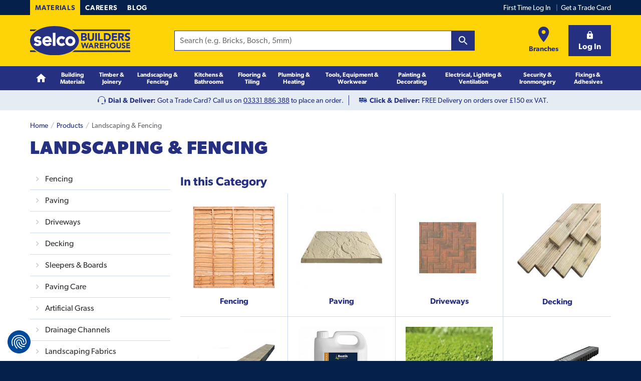

--- FILE ---
content_type: text/html
request_url: https://www.selcobw.com/products/landscaping-fencing
body_size: 54809
content:
<!DOCTYPE html>
<html lang="en">
    <head>
        <meta charset="utf-8" /><meta name="viewport" content="width=device-width, initial-scale=1" /><meta http-equiv="X-UA-Compatible" content="ie=edge" /><meta name="msapplication-TileColor" content="#00aba9" /><meta name="msapplication-config" content="/static/icons/browserconfig.xml" /><meta name="theme-color" content="#ffffff" /><meta property="og:locale" content="en_GB" /><meta property="og:type" content="website" /><meta property="og:url" content="https://www.selcobw.com/products/landscaping-fencing" /><meta property="og:site_name" content="Selco Builders Merchant &amp; Timber Merchant" /><meta property="og:image" content="/static/icons/og-logo.png" /><meta name="twitter:card" content="summary" /><meta name="twitter:site" content="@SelcoBW" /><meta name="google-site-verification" content="o5wiQ3ZBPI0RgDWeoUj_eVKt0p8T_X__o6CdgBPvAhI" /><meta name="title" content="Landscaping Supplies & Materials" /><meta name="description" content="We stock a great range of trade quality landscaping materials - from paving and path edging to fencing, decking and walling. Selco, it’s where the trade go!" /><meta property="og:title" content="Landscaping Supplies & Materials" /><meta property="og:description" content="We stock a great range of trade quality landscaping materials - from paving and path edging to fencing, decking and walling. Selco, it’s where the trade go!" /><meta name="undefined" />
        <link rel="canonical" href="https://www.selcobw.com/products/landscaping-fencing"><link rel="preload" href="https://www.selcobw.com/dist/src/scss/fonts/gibson/f6b0a767-4754-40d2-a8fc-71540d60a9d4.woff" as="font" crossorigin="anonymous"><link rel="preload" href="https://www.selcobw.com/dist/src/scss/fonts/gibson/ccb47f69-e164-40d9-adec-4ece125856f3.woff" as="font" crossorigin="anonymous"><link rel="preload" href="https://www.selcobw.com/dist/src/scss/fonts/gibson/b1beae16-5557-4c4c-9f3a-b2550b2ca1a1.woff" as="font" crossorigin="anonymous"><link rel="preconnect" href="https://www.facebook.com"><link rel="preconnect" href="https://ssl.gstatic.com"><link rel="preconnect" href="https://www.google.co.uk"><link rel="preconnect" href="https://googleads.g.doubleclick.net"><link rel="preconnect" href="https://stats.g.doubleclick.net"><link rel="preconnect" href="https://storage.googleapis.com"><link rel="preconnect" href="https://t.contentsquare.net"><link rel="preconnect" href="https://www.googleadservices.com"><link rel="preconnect" href="https://connect.facebook.net"><link rel="preconnect" href="https://bat.bing.com"><link rel="preconnect" href="https://www.google-analytics.com"><link rel="preconnect" href="https://www.googletagmanager.com"><link rel="icon" sizes="16x16" href="/static/icons/favicon-16x16.png"><link rel="icon" sizes="32x32" href="/static/icons/favicon-32x32.png"><link rel="apple-touch-icon" sizes="180x180" href="/static/icons/apple-touch-icon.png"><link rel="shortcut icon" href="/static/icons/favicon.ico"><link rel="mask-icon" href="/static/icons/safari-pinned-tab.svg" color="#476ce1"><link rel="manifest" href="/static/icons/site.webmanifest">
        <title>Landscaping Supplies &amp; Materials  | Selco</title>
        
        <style id="critical-css">
        .keen-slider-min-keen-slider-2S8{display:flex;-webkit-user-select:none;-moz-user-select:none;-ms-user-select:none;user-select:none;-webkit-touch-callout:none;-khtml-user-select:none;touch-action:pan-y;-webkit-tap-highlight-color:transparent}.keen-slider-min-keen-slider-2S8,.keen-slider-min-keen-slider__slide-2Bh{overflow:hidden;position:relative}.keen-slider-min-keen-slider__slide-2Bh{width:100%;min-height:100%}.keen-slider-min-keen-slider-2S8[data-keen-slider-v]{flex-wrap:wrap}.keen-slider-min-keen-slider-2S8[data-keen-slider-v] .keen-slider-min-keen-slider__slide-2Bh{width:100%}.keen-slider-min-keen-slider-2S8[data-keen-slider-moves] *{pointer-events:none}
html{font-family:sans-serif;-ms-text-size-adjust:100%;-webkit-text-size-adjust:100%}body{margin:0}article,aside,details,figcaption,figure,footer,header,hgroup,main,menu,nav,section,summary{display:block}audio,canvas,progress,video{display:inline-block;vertical-align:baseline}audio:not([controls]){display:none;height:0}[hidden],template{display:none}a{background-color:transparent}a:active,a:hover{outline:0}abbr[title]{border-bottom:1px dotted}b,strong{font-weight:700}dfn{font-style:italic}h1{font-size:2em;margin:.67em 0}mark{background:#ff0;color:#000}small{font-size:80%}sub,sup{font-size:75%;line-height:0;position:relative;vertical-align:baseline}sup{top:-.5em}sub{bottom:-.25em}img{border:0}svg:not(:root){overflow:hidden}figure{margin:1em 40px}hr{box-sizing:content-box;height:0}pre{overflow:auto}code,kbd,pre,samp{font-family:monospace,monospace;font-size:1em}button,input,optgroup,select,textarea{color:inherit;font:inherit;margin:0}button{overflow:visible}button,select{text-transform:none}button,html input[type=button],input[type=reset],input[type=submit]{-webkit-appearance:button;cursor:pointer}button[disabled],html input[disabled]{cursor:default}button::-moz-focus-inner,input::-moz-focus-inner{border:0;padding:0}input{line-height:normal}input[type=checkbox],input[type=radio]{box-sizing:border-box;padding:0}input[type=number]::-webkit-inner-spin-button,input[type=number]::-webkit-outer-spin-button{-webkit-appearance:none;height:auto}input[type=number]{-moz-appearance:textfield}input[type=search]{box-sizing:content-box}input[type=search]::-webkit-search-cancel-button,input[type=search]::-webkit-search-decoration{-webkit-appearance:none}fieldset{border:1px solid silver;margin:0 2px;padding:.35em .625em .75em}legend{border:0;padding:0}textarea{overflow:auto}optgroup{font-weight:700}table{border-collapse:collapse;border-spacing:0}td,th{padding:0}blockquote,body,caption,dd,dl,fieldset,figure,form,h1,h2,h3,h4,h5,h6,hr,legend,ol,p,pre,table,td,th,ul{margin:0;padding:0}abbr[title],dfn[title]{cursor:help}ins,u{text-decoration:none}ins{border-bottom:1px solid}ol,ul{margin-left:20px}*,:after,:before{box-sizing:inherit}html{box-sizing:border-box;min-height:100%;font:100%/1.5 Gibson,Tahoma,sans-serif}body{position:relative;max-width:100%;color:#333;text-rendering:optimizeLegibility;background:#04204b;overflow-x:hidden}svg{fill:currentColor}img{-o-object-fit:cover;object-fit:cover;max-width:100%;height:auto}hr{clear:both;margin-bottom:20px;border:none;border-bottom:1px solid #ccdaeb;padding-bottom:10px;height:1px}@media only screen and (min-width:900px){.hr--padded{padding-bottom:40px;margin-bottom:30px}}address,blockquote,details,dl,fieldset,figcaption,figure,h1,h2,h3,h4,h5,h6,hgroup,ol,p,pre,table,ul{margin-bottom:10px}.h1,.h2,.h3,h1,h2,h3,h4,h5,h6{padding-top:10px;color:#253081;font-weight:700;line-height:1.25;-webkit-font-smoothing:antialiased}.h1 a,.h2 a,.h3 a,h1 a,h2 a,h3 a,h4 a,h5 a,h6 a{text-decoration:none}.h1 .small,.h1 small,.h2 .small,.h2 small,.h3 .small,.h3 small,h1 .small,h1 small,h2 .small,h2 small,h3 .small,h3 small,h4 .small,h4 small,h5 .small,h5 small,h6 .small,h6 small{text-transform:none;letter-spacing:0;font-size:16px;font-size:1rem;font-weight:400}.h1,h1{font-size:24px;font-size:1.5rem}@media only screen and (min-width:900px){.h1,h1{font-size:36px;font-size:2.25rem}}.h2,h2{font-size:18px;font-size:1.125rem}@media only screen and (min-width:900px){.h2,h2{font-size:24px;font-size:1.5rem}}.h3,h3{font-size:16px;font-size:1rem}@media only screen and (min-width:900px){.h3,h3{font-size:18px;font-size:1.125rem}}h4{font-size:16px;font-size:1rem}@media only screen and (min-width:900px){h4{font-size:16px;font-size:1rem}}h5{font-size:16px;font-size:1rem}@media only screen and (min-width:900px){h5{font-size:16px;font-size:1rem}}h6{font-size:16px;font-size:1rem}@media only screen and (min-width:900px){h6{font-size:16px;font-size:1rem}}.page-title{margin-bottom:10px;padding-top:0;color:#253081;font-family:Gibson,Tahoma,sans-serif;font-weight:900;font-size:24px;font-size:1.5rem;text-transform:uppercase;letter-spacing:.025em}@media only screen and (min-width:600px){.page-title{margin-bottom:10px;font-size:36px;font-size:2.25rem}}@media only screen and (min-width:900px){.page-title{margin-bottom:20px}.page-title--branch{margin-bottom:0}}.page-title--branch{margin-bottom:0;background-color:#ffd407;padding:5px 15px;display:inline-block}@media only screen and (min-width:900px){.page-title--branch{font-size:60px;font-size:3.75rem;letter-spacing:1px;padding:0 15px}}.page-title--branch__callout{padding-top:0;font-size:14px;font-size:.875rem}@media only screen and (min-width:900px){.page-title--branch__callout{font-size:18px;font-size:1.125rem;margin-bottom:20px}}.page-title--branch__callout span{display:inline-block;background-color:#04204b;color:#ffd407;padding:6.5px 10px}@media only screen and (min-width:900px){.page-title--branch__callout span{padding:10px 14px}}.page-title--product{margin-bottom:0;font-weight:700;text-transform:none;letter-spacing:0}.section-title{color:#253081;font-size:18px;font-size:1.125rem;font-family:Gibson,Tahoma,sans-serif}@media only screen and (min-width:900px){.section-title{font-size:24px;font-size:1.5rem}}a{color:#253081;transition:background .3s ease,color .3s ease,border .3s ease}a:hover{color:#141a46}a [class*=icon-],a [class^=icon-]{text-decoration:none}@font-face{font-family:Gibson;src:url(/dist/src/scss/fonts/gibson/ccb47f69-e164-40d9-adec-4ece125856f3.woff) format("woff");font-display:fallback;font-weight:400;font-style:normal}@font-face{font-family:Gibson;src:url(/dist/src/scss/fonts/gibson/f6b0a767-4754-40d2-a8fc-71540d60a9d4.woff) format("woff");font-display:fallback;font-weight:700;font-style:normal}@font-face{font-family:Gibson;src:url(/dist/src/scss/fonts/gibson/b1beae16-5557-4c4c-9f3a-b2550b2ca1a1.woff) format("woff");font-display:fallback;font-weight:900;font-style:normal}@media only screen and (min-width:600px){.lede{margin-bottom:20px;font-size:20px;font-size:1.25rem}}.micro{font-size:10px;font-size:.625rem;font-family:Gibson,Tahoma,sans-serif}.small,caption,small{font-size:12px;font-size:.75rem;font-family:Gibson,Tahoma,sans-serif}caption{padding-top:5px}address{font-style:normal}label{display:block;font-weight:700;margin-bottom:5px}label.index-check-20q{display:inline-block;margin-bottom:0;font-weight:400}input,select,textarea{display:block;cursor:pointer;border:1px solid #ccdaeb;padding:10px;font-size:16px;color:#333;background-color:#fff;outline:none;box-shadow:none;width:100%;border-radius:0;-webkit-appearance:none}input:focus,select:focus,textarea:focus{border-color:#253081}input[disabled],select[disabled],textarea[disabled]{background:#f2f6fa;cursor:not-allowed}fieldset[disabled] button{cursor:not-allowed}fieldset[disabled] input,fieldset[disabled] select,fieldset[disabled] textarea{cursor:not-allowed;background:#f2f6fa}select{height:40px;padding:0 30px 0 10px;background:#fff url(/dist/abcf72b40b0620c6e6ef8786defdbf84.svg) no-repeat right 10px center;width:auto}select.index-select--small-1Wg{height:34px}select::-ms-expand{display:none}input{height:40px}input[type=radio]{box-sizing:border-box;padding:0;height:18px;width:18px;border-radius:100%;float:left;margin-right:5px;margin-bottom:0;position:relative;top:3px}input[type=radio]:checked{border-color:#253081;background-color:#fff;box-shadow:inset 0 0 0 4px #253081}input[type=checkbox]{-webkit-appearance:none;box-sizing:border-box;display:block;height:20px;width:20px;padding:0;float:left;margin-right:10px;margin-bottom:0;position:relative;top:2px;outline:none;background-size:contain}input[type=checkbox]:checked{border-color:#253081;background:url(/dist/cfa6ebaa87b2cc61df6708ae1aab28f7.svg) no-repeat #253081;background-size:cover}textarea{width:100%;height:auto}fieldset{margin-bottom:0;border:none}legend{padding-top:10px;margin-bottom:10px;font-size:18px;font-size:1.125rem;font-weight:700}abbr[title=required]{border-bottom:none!important;cursor:inherit!important;text-decoration:none!important;color:#e40615}body:not(.user-is-tabbing) button:focus{outline:none}dt{position:relative;top:-1px;font-weight:700;margin-bottom:5px}dl.aligned{zoom:1}dl.aligned:after,dl.aligned:before{content:"";display:table}dl.aligned:after{clear:both}dl.aligned dt{clear:left;float:left;margin-right:5px}dl.aligned dt:after{content:": "}dl.aligned dd{margin-bottom:5px}dl.aligned dd+dt{padding-top:0}ul.aligned{list-style:none;margin-left:0}.fade-enter{opacity:.01}.fade-enter.fade-enter-active{opacity:1;transition:opacity .3s ease-in}.fade-leave{opacity:1}.fade-leave.fade-leave-active{opacity:.01;transition:opacity .3s ease-in}.fast-fade-enter{opacity:.01}.fast-fade-enter.fast-fade-enter-active{opacity:1;transition:opacity .1s ease-in}.fast-fade-leave{opacity:1}.fast-fade-leave.fast-fade-leave-active{opacity:.01;transition:opacity .1s ease-in}.fade-scale-enter{opacity:.01;transform:translateY(-10%)}.fade-scale-enter.fade-scale-enter-active{opacity:1;transition:all .3s ease-in;transform:translateY(0)}.fade-scale-leave{opacity:1;transform:translateY(0)}.fade-scale-leave.fade-scale-leave-active{opacity:.01;transition:all .3s ease-in;transform:translateY(-10%)}.fade-in{-webkit-animation:fadeIn 1s;animation:fadeIn 1s;-webkit-animation-fill-mode:forwards;animation-fill-mode:forwards}@-webkit-keyframes index-fadeIn-2hC{0%{opacity:0}to{opacity:1}}@keyframes index-fadeIn-2hC{0%{opacity:0}to{opacity:1}}.svg{display:inline-block;fill:currentColor!important;height:1rem;width:1rem;vertical-align:middle}.svg--inline{margin-left:.2rem}.svg--inline,.svg--inline-right{height:.7rem;width:.7rem;position:relative;top:-1px}.svg--inline-right{margin-left:.4rem}.svg--inline-left{height:.7rem;width:.7rem;margin-right:.4rem;position:relative;top:-1px}.color--yellow{color:#ffd407}.color--blue{color:#253081}.color--navy{color:#04204b}.color--black{color:#000}.color--success{color:#008001}.color--failure{color:#e40615}.color--grey{color:#66676d}.color--white{color:#fff}.text--center{text-align:center}.text--left{text-align:left}.text--right{text-align:right!important}.min-vh{opacity:0;transition:opacity .3s}.opacity-0{opacity:0}.opacity-0,.opacity-1{transition:opacity .2s;min-height:100vh}.opacity-1{opacity:1}.min-vh{min-height:100vh}.hidden{display:none!important}@media only screen and (min-width:900px){.hidden--from-desk{display:none!important}}@media only screen and (max-width:899px){.hidden--to-desk{display:none!important}}.list-reset,.list-reset-all{list-style:none;margin-left:0}.list-reset-all{margin-bottom:0}.list-reset-inline{list-style:none;margin-left:0}.list-reset-inline li{display:inline-block}.loading:after{content:"";display:block;position:absolute;top:0;bottom:0;left:0;right:0;width:100%;height:100%;background:url(/dist/44271f65031b0ccb25f23bfff0d23ef2.gif) no-repeat hsla(0,0%,100%,.95) 50%;background-size:20px;text-align:center;transition:all .2s;z-index:3}.loading--top-align:after{background:url(/dist/44271f65031b0ccb25f23bfff0d23ef2.gif) no-repeat hsla(0,0%,100%,.95) top;background-size:20px}.index-messageSummary-2za{margin-bottom:20px;border-left:5px solid;padding:10px}.index-messageSummary-2za>*{margin:0}.index-messageSummaryTitle-2GQ{padding:0;color:#333}.index-messageSummaryList-231{padding-top:10px;list-style:none;margin-left:0}.index-messageSummaryItem-LXU{margin-bottom:10px}.index-messageSummaryItem-LXU:last-child{margin-bottom:0}.index-messageSummaryButton-1vL{background:none;padding:0;line-height:1.5;border:none;text-decoration:underline;text-align:left}.index-messageSummaryButton-1vL:hover{text-decoration:none}.index-messageSummaryFailure-1Bo{background:rgba(228,6,21,.1);border-left-color:#e40615}.index-messageSummaryFailure-1Bo .index-messageSummaryButton-1vL,.index-messageSummaryFailure-1Bo .index-messageSummaryButton-1vL:hover{color:#e40615}.index-messageSummarySuccess-2MA{background:rgba(0,128,1,.1);border-left-color:#008001}.index-messageSummarySuccess-2MA .index-messageSummaryButton-1vL,.index-messageSummarySuccess-2MA .index-messageSummaryButton-1vL:hover{color:#008001}.button{display:inline-block;border:0;padding:10px 20px;width:auto;vertical-align:middle;background:#ccdaeb;font-weight:700;line-height:20px;font-size:16px;font-size:1rem;text-align:center;cursor:pointer;transition:border .3s ease,background .3s ease,color .3s ease;box-shadow:inset 0 -2px 0 rgba(0,0,0,.1);-webkit-font-smoothing:antialiased}.button,.button:focus,.button:hover{color:#253081;text-decoration:none}.button:active{box-shadow:inset 0 2px 0 rgba(0,0,0,.1)}.button[disabled]{cursor:not-allowed}.button[disabled],.button[disabled]:focus,.button[disabled]:hover{background:#e5e5e5;color:#999;box-shadow:none}fieldset[disabled] .button{pointer-events:none;cursor:not-allowed;opacity:.5}.buttona:focus,.buttona:hover{color:#fff}.button svg{max-height:30px;width:1.2em;height:1.2em}.button+.button:not(.button--reset){margin-left:10px}.button--size-small{padding:5px 10px;font-size:14px;font-size:.875rem}.button--size-small svg{max-height:20px}@media only screen and (max-width:349px){.button--size-small{font-size:.7rem}}.button--light{background:#d8e5e8}.button--light:focus,.button--light:hover{background-color:#c8dadf}.button--bold{background-color:#253081;color:#fff;box-shadow:inset 0 -2px 0 #1a2159}.button--bold:focus,.button--bold:hover{background-color:#1f296d;color:#fff}.button--bold:active{box-shadow:inset 0 2px 0 #1a2159}.button--primary-light{background:#ccdaeb}.button--primary-light:focus,.button--primary-light:hover{background-color:#bacde4}.button--secondary{background:#ffd407}.button--secondary:focus,.button--secondary:hover{background-color:#edc300}.button--dark{background:#020134}.button--dark:focus,.button--dark:hover{background-color:#01011b}.button--white{background:#fff;color:#020134;border:1px solid #d8e5e8}.button--white:focus,.button--white:hover{color:#020134;border:1px solid #c8dadf;background-color:#c8dadf}.button--outline{background:transparent;color:#253081;border:1px solid #253081;box-shadow:0 0 0 0}.button--outline[disabled]{border-color:transparent}.button--trans{background:transparent;color:#020134;text-transform:none;background:none;border:none;box-shadow:0 0 0;padding-left:0;padding-right:0;font-weight:400;letter-spacing:normal}.button--trans:focus,.button--trans:hover{color:#020134;border:0;background:transparent;text-decoration:underline}.button--trans:active{box-shadow:0 0 0}.button--trans[disabled]{background:transparent}.button__content{display:flex;width:100%;justify-content:center;align-items:center;position:relative;white-space:nowrap;max-height:100%}.button--icon-right .button__content{justify-content:space-between}.button--icon-right svg{margin-left:20px}.button--icon-center{min-width:auto;width:50px;height:40px;padding-left:0;padding-right:0}.button--icon-left-of-text svg{margin-right:10px}.button--icon-right-of-text svg{margin-left:10px}.button--width-max{width:100%}.button--shape-circle{border-radius:50%;border:0;width:40px;height:40px;padding:0}.button--shape-circle.button--size-small{width:38px;height:38px}.button--shape-circle.button--size-small svg{max-height:15px}.buttonCombined{flex-shrink:0}.button--reset{display:inline;background:none;border:none;padding:0;color:#253081;text-decoration:underline;line-height:1.5;text-transform:none;box-shadow:none;letter-spacing:0;font-weight:400;vertical-align:baseline}.button--reset:focus,.button--reset:hover{box-shadow:none;color:#333;text-decoration:underline}.button--reset[disabled]{cursor:not-allowed}.button--reset[disabled],.button--reset[disabled]:focus,.button--reset[disabled]:hover{background:none;color:#999}a.button--reset{display:inline-block}.button--reset-inline{color:currentColor;font-weight:700}.button--reset-inline:focus,.button--reset-inline:hover{color:currentColor;text-decoration:none}.button--without-styles{border:0;padding-left:0;padding-right:0}.noUpper{text-transform:none}.fillSpace{height:100%;width:100%}.no-flexboxlegacy .button--reset{vertical-align:top}.container{padding:0 10px;max-width:1200px;margin:0 auto;position:relative}@media only screen and (min-width:600px){.container{padding:0 20px}}.container--page-inner{padding-top:20px;padding-bottom:20px}@media only screen and (min-width:600px){.container--page-inner{padding-top:40px;padding-bottom:40px}}.container--page-inner-padded{padding-top:40px;padding-bottom:40px}@media only screen and (min-width:600px){.container--page-inner-padded{padding-top:80px;padding-bottom:80px}}table{width:100%}@media only screen and (max-width:599px){table{font-size:12px;font-size:.75rem;font-family:Gibson,Tahoma,sans-serif}table col{width:auto!important}}caption{caption-side:bottom;padding-top:10px;margin-bottom:10px}td,th{padding:5px 10px;text-align:left;vertical-align:top;border-bottom:1px solid #ccdaeb}@media only screen and (max-width:599px){td,th{padding:10px}}@media only screen and (max-width:349px){td,th{padding:5px;font-size:10px;font-size:.625rem}}th{font-weight:700}thead th{background:#f2f6fa;white-space:nowrap}[colspan="1"]{text-align:left}[rowspan]{vertical-align:middle}[rowspan="1"]{vertical-align:top}.numerical{text-align:right}.w5{width:5%}.w10{width:10%}.w15{width:15%}.w20{width:20%}.w25{width:25%}.w30{width:30%}.w35{width:35%}.w40{width:40%}.w45{width:45%}.w50{width:50%}.w55{width:55%}.w60{width:60%}.w65{width:65%}.w70{width:70%}.w75{width:75%}.w80{width:80%}.w85{width:85%}.w90{width:90%}.w95{width:95%}.table--plain,.table--plain td,.table--plain th{border:none;background:none}.table--boxed{border:1px solid #ccdaeb;border-bottom:0;border-collapse:separate}.table--boxed tfoot{background:#f2f6fa}.table--bordered,.table--specs{border:1px solid #ccdaeb}.table--bordered td,.table--bordered th,.table--specs td,.table--specs th{border-left:1px solid #ccdaeb}.table--hover tbody tr:hover td,.table--hover tbody tr:hover th,.table--striped tbody tr:nth-of-type(2n){background-color:#f2f6fa}@media only screen and (max-width:599px){.table--rwd tbody,.table--rwd tfoot,.table--rwd thead{zoom:1}.table--rwd tbody:after,.table--rwd tbody:before,.table--rwd tfoot:after,.table--rwd tfoot:before,.table--rwd thead:after,.table--rwd thead:before{content:"";display:table}.table--rwd tbody:after,.table--rwd tfoot:after,.table--rwd thead:after{clear:both}.table--rwd td,.table--rwd th,.table--rwd tr{display:block;float:left;width:100%}.table--rwd thead th{border-right:0;border-left:0}.table--rwd tbody tr{position:relative}.table--rwd tbody tr:last-child{border-bottom:0}.table--rwd tbody td,.table--rwd tbody th{padding:10px;border-right:0;border-bottom:0}.table--rwd tbody td:first-child,.table--rwd tbody th:first-child{padding-top:10px}.table--rwd tbody td[data-title]:before,.table--rwd tbody th[data-title]:before{content:attr(data-title) ":";margin-right:5px;font-weight:700;white-space:nowrap;float:left}.table--rwd .numerical{text-align:inherit}.table--rwd .table--rwd__show{display:block}.table--rwd .table--rwd__hide{display:none}.table--rwd .table--rwd__unpad{padding:0}}.table--small td,.table--small th{padding:5px 10px}@media only screen and (max-width:599px){.table--small td,.table--small th{padding:2.5px 5px}}.table--specs th{background:#f2f6fa}.table--specs td,.table--specs th{padding:5px 10px;width:50%}@media only screen and (min-width:900px){.table--specs th{width:25%}}.table--sortable .header{cursor:pointer}.table--sortable .header:after{content:"\2195";position:relative;top:1px;margin-left:.5em;opacity:.5}.table--sortable .header__active{color:#253081}.table--sortable .header__active:after{opacity:1}.table--sortable .header__up:after{content:"\2191"}.table--sortable .header__down:after{content:"\2193"}.table--responsive{margin:0 0 20px}.table--responsive tfoot td,.table--responsive tfoot th{border:0}.table--responsive tbody th[colspan],.table--responsive tfoot tr:first-child td,.table--responsive tfoot tr:first-child th{padding-top:20px}@media only screen and (max-width:599px){.table--responsive{margin:0 0 10px;border:1px solid #ccdaeb;border-bottom:0}.table--responsive thead{display:none}.table--responsive td,.table--responsive th,.table--responsive tr{display:block;border:0;width:100%}.table--responsive tr{zoom:1}.table--responsive tr:after,.table--responsive tr:before{content:"";display:table}.table--responsive tr:after{clear:both}.table--responsive tfoot tr{padding:10px 0 0}.table--responsive tfoot td,.table--responsive tfoot th{float:left;width:50%;padding:0 10px;vertical-align:top}.table--responsive tfoot tr:first-child td,.table--responsive tfoot tr:first-child th{padding-top:0}.table--responsive tfoot tr:last-child{border-bottom:1px solid #ccdaeb;padding-bottom:10px}.table--responsive tbody tr{border-bottom:1px solid #ccdaeb;padding:10px 0}.table--responsive tbody tr:last-child{margin-bottom:0}.table--responsive tbody tr:last-child td,.table--responsive tbody tr:last-child th{border:0}.table--responsive tbody td,.table--responsive tbody th{padding:0 10px;vertical-align:top}.table--responsive tbody th[colspan]{padding-top:0}.table--responsive tbody td:nth-child(n+2):before{content:attr(data-title);margin-right:.5em}}@media only screen and (min-width:600px){.table--responsive tfoot tr:last-child td,.table--responsive tfoot tr:last-child th{font-size:20px;font-size:1.25rem}}[data-selco-signedin=false] .yotpo-widget-instance.yotpo-reviews-main-widget .yotpo-new-review-btn{display:none}[data-selco-signedin=false] .yotpo-new-review-btn-wrapper{display:none!important}.productDetailGallery{position:relative}@media only screen and (min-width:900px){.productDetailGallery{float:left;width:50%}}@media only screen and (min-width:900px){.productDetailActions,.productDetailTitle{padding-left:20px;float:right;width:50%}}.productGalleryMain{border:1px solid #d8e5e8;position:relative}.productGalleryMain:before{content:"";display:block;padding-bottom:100%}@media only screen and (min-width:900px){.productGalleryMain:before{padding-bottom:86%}}.productGalleryImage{position:absolute;top:20px;left:50%;transform:translateX(-50%);width:auto;max-height:calc(100% - 40px)}.productGalleryVideo{position:absolute;top:0;left:0;display:flex;justify-content:center;align-items:center;width:100%;height:100%}.productGalleryZoom{width:45px;height:45px;display:block;position:absolute;bottom:0;right:0}.productGalleryZoom svg{position:absolute;top:50%;left:50%;transform:translateY(-50%) translateX(-50%);width:27px;height:27px}.index-smooth-container-KIV,body{scroll-behavior:smooth}.Wrapper-root-u_G{position:relative}.Wrapper-bgWhite-3Dl{background-color:#fff}.Wrapper-bgLight-2uG{background-color:#edf5f6}.Wrapper-bgYellow-os7{background-color:#ffd407}.Wrapper-bgBlueLight-1tJ{background-color:#ccdaeb}.Wrapper-bgBlueLightTint-1qt{background-color:#e5ecf4}.Wrapper-bgBlue-inj{background-color:#253081}.Wrapper-bgNavy-WVY{background-color:#04204b}.Wrapper-variantPageInner-2TT,.Wrapper-variantPageInnerPadded-1zY{padding-top:20px;padding-bottom:20px}@media only screen and (min-width:900px){.Wrapper-variantPageInnerPadded-1zY{padding-top:40px;padding-bottom:40px}}.Wrapper-variantAccessPage-1hc{padding-top:20px;padding-bottom:0}@media only screen and (min-width:900px){.Wrapper-variantAccessPage-1hc{padding-top:40px;padding-bottom:40px}}.Outdated-outdated-29g{position:fixed;top:0;right:0;bottom:0;left:0;z-index:9999;width:100%;height:100%;display:flex;align-items:center;justify-content:center;background-color:rgba(0,0,0,.5)}.Outdated-outdatedModal-3K1{padding:40px 20px;background:#fff;max-width:90%}.Outdated-outdatedTitle-26B{padding-top:0}.Outdated-outdatedText-1zF{margin-bottom:0}.TwoCol-root-13O{zoom:1}.TwoCol-root-13O:after,.TwoCol-root-13O:before{content:"";display:table}.TwoCol-root-13O:after{clear:both}@media only screen and (min-width:900px){.TwoCol-left-rOL{width:25%;float:left;padding-right:10px}}@media only screen and (min-width:900px){.TwoCol-hasLeft-3uX{width:75%;padding-left:10px;float:right}}@media only screen and (min-width:900px){.TwoCol-hasRight-3s6{width:66.6666%;padding-right:10px;float:left}}@media only screen and (min-width:900px){.TwoCol-right-g_p{width:33.3333%;float:right;padding-left:10px}}.Sku-root-v0w{font-size:10px;font-size:.625rem;display:block;color:#66676d;font-family:Gibson,Tahoma,sans-serif;line-height:24px;text-transform:uppercase}.TickList-tickList-3En{list-style:none;margin-left:0;margin-bottom:20px}.TickList-tickItem-1qG{display:flex;margin:10px 0}.TickList-tickIcon-1ri{margin-right:10px;width:18px;height:18px;display:inline-block;background:#253081;border-radius:50%;position:relative;top:2px;flex:0 0 auto}.TickList-tickIcon-1ri svg{width:12px;height:12px;position:absolute;top:50%;left:50%;transform:translateX(-50%) translateY(-50%);color:#fff}.ReviewStars-root-m2r{display:flex;margin-bottom:10px;font-size:12px;font-size:.75rem}@media only screen and (min-width:900px){.ReviewStars-root-m2r{margin-bottom:0}}.ReviewStars-stars-QxU{position:relative;cursor:pointer;margin-right:10px;width:90px;height:15px}.review-star-inner{fill:#fff}.review-star-stroke{fill:#ffd407}.ReviewStars-starsItem-pXn{position:absolute;top:0;left:0}.ReviewStars-starsItem-pXn:nth-child(2) .review-star-inner{fill:#ffd407}.ReviewStars-starsItem-pXn+.ReviewStars-starsItem-pXn{height:15px;overflow:hidden}@media only screen and (min-width:900px){.NotFound-container-2Pb{padding:0 40px}}@media only screen and (min-width:600px){.NotFound-imageFig-2WO{display:block;padding-bottom:50%;position:relative}}@media only screen and (min-width:600px){.NotFound-imageFig-2WO img{position:absolute;top:0;left:50%;transform:translateX(-50%);width:auto;max-height:100%}}.NotFound-cta-98n{margin-top:40px}.NotFound-cta-98n>*+*{margin-top:20px}.Main-root-2vT{position:relative;background:#fff}.Navigation-siteNav-1HH{display:none;position:absolute;top:100%;left:0;z-index:3;width:100%;background-color:#253081;min-height:48px}@media only screen and (min-width:900px){.Navigation-siteNav-1HH{display:block;position:static}}@-webkit-keyframes Navigation-fade-in-1rc{0%{opacity:0}to{opacity:1}}@keyframes Navigation-fade-in-1rc{0%{opacity:0}to{opacity:1}}.Navigation-siteNavActive-3Pm{display:block}.Navigation-siteNavContainer-127{padding:0}@media only screen and (min-width:900px){.Navigation-siteNavContainer-127{padding:0 20px}}.Navigation-siteNavHeaderList-3pg{display:flex;background-color:#04204b;border-top:1px solid #031633;list-style:none;margin:0}@media only screen and (min-width:900px){.Navigation-siteNavHeaderList-3pg{display:none}}.Navigation-siteNavHeaderItem-2FK{width:50%;border-right:1px solid #031633;text-align:center}.Navigation-siteNavHeaderItem-2FK:last-child{border:none}.Navigation-siteNavHeaderLink-1FO{display:block;color:#fff;text-decoration:none;font-size:14px;font-size:.875rem;-webkit-font-smoothing:antialiased;padding:10px 5px}.Navigation-siteNavHeaderLink-1FO:hover{color:#fff;text-decoration:underline}.Navigation-siteNavList-hxQ{width:100%;margin-bottom:0;list-style:none;margin-left:0;-webkit-animation:Navigation-fade-in-1rc .3s;animation:Navigation-fade-in-1rc .3s}@media only screen and (min-width:900px){.Navigation-siteNavList-hxQ{display:flex;position:relative;border-bottom:none}}.Navigation-siteNavItem-1sr{border-top:1px solid #04204b}@media only screen and (min-width:900px){.Navigation-siteNavItem-1sr{display:flex;flex-grow:1;border-top:none}}.Navigation-siteNavItemLink-31j{display:block;position:relative;width:100%;padding:10px;font-size:18px;font-size:1.125rem;color:#fff;font-weight:700;-webkit-font-smoothing:antialiased;text-decoration:none}@media only screen and (min-width:600px){.Navigation-siteNavItemLink-31j{padding:10px 20px}}@media only screen and (min-width:900px){.Navigation-siteNavItemLink-31j{display:flex;justify-content:center;padding:10px 0;font-family:Gibson,Tahoma,sans-serif;font-size:11px;font-size:.6875rem;line-height:1.2;text-align:center}}@media only screen and (min-width:1200px){.Navigation-siteNavItemLink-31j{font-size:12px;font-size:.75rem}}.Navigation-siteNavItemHome-Z2z{display:none}@media only screen and (min-width:900px){.Navigation-siteNavItemHome-Z2z{display:flex;align-items:center;justify-content:center;color:#fff;padding:0 10px}.Navigation-siteNavItemHome-Z2z:hover{color:#fff;background-color:#04204b}.Navigation-siteNavItemHome-Z2z:focus{outline:none;background-color:#04204b;color:#ffd407}.Navigation-siteNavItemHome-Z2z svg{width:1.5em;height:1.5em}}.Navigation-siteNavItemLinkOffer-3HI{background-color:#e40615}.Navigation-siteNavItemTitle-34v{display:block;position:relative;width:100%;padding:10px;font-size:18px;font-size:1.125rem;color:#fff;font-weight:700;-webkit-font-smoothing:antialiased;text-decoration:none}@media only screen and (min-width:600px){.Navigation-siteNavItemTitle-34v{padding:10px 20px}}@media only screen and (min-width:900px){.Navigation-siteNavItemTitle-34v{display:flex;justify-content:center;padding:10px 0;font-family:Gibson,Tahoma,sans-serif;font-size:11px;font-size:.6875rem;line-height:1.2;text-align:center}}@media only screen and (min-width:1200px){.Navigation-siteNavItemTitle-34v{font-size:12px;font-size:.75rem}}@media only screen and (min-width:900px){.Navigation-siteNavItemTitle-34v:after{content:"";position:absolute;top:100%;left:0;right:0;z-index:3;width:0;height:0;margin:0 auto;border-left:5px solid transparent;border-right:5px solid transparent;border-top:5px solid #04204b;opacity:0;display:block}}.Navigation-siteNavItemTitle-34v:hover{color:#fff;text-decoration:none;cursor:pointer}@media only screen and (min-width:900px){.Navigation-siteNavItemTitle-34v:hover{background-color:#04204b}}.Navigation-siteNavItemTitle-34v:active{outline:none;background-color:#04204b;color:#ffd407}@media only screen and (min-width:900px){.Navigation-siteNavItemTitleActive-3Ql{background-color:#04204b}.Navigation-siteNavItemTitleActive-3Ql:after{opacity:1}}.Navigation-siteNavItemTitleActive-3Ql svg{transform:scaleY(-1)}.Navigation-siteNavItemNetwork-1PP{background-color:#ffd407}@media only screen and (min-width:600px){.Navigation-siteNavItemNetwork-1PP{display:none}}.Navigation-siteNavItemLinkNetwork-ZtO{color:#253081;border-top:1px solid #999}.Navigation-siteNavItemLinkNetwork-ZtO:hover{color:#253081}.Navigation-siteNavIcon-A2Q{display:flex;justify-content:center;align-items:center;position:absolute;top:0;right:0;width:47px;height:47px}@media only screen and (min-width:900px){.Navigation-siteNavIcon-A2Q{display:none}}.Navigation-siteNavIcon-A2Q svg{width:1.5em;height:1.5em;color:#fff}@media only screen and (min-width:900px){.skeleton-relatedCards-2x0{display:flex;margin-left:-20px}.skeleton-relatedCards-2x0>div{margin-left:20px}}.skeleton-relatedCard-2FA{width:100%;min-height:100px;margin-bottom:20px;background-repeat:no-repeat;background-image:linear-gradient(#d7dee6 200px,transparent 0),linear-gradient(#d7dee6 30px,transparent 0),linear-gradient(#d7dee6 10px,transparent 0);background-size:100% 200px,100% 200px,30% 200px;background-position:0 0,0 210px,0 250px}@media only screen and (min-width:900px){.skeleton-relatedCard-2FA{min-height:320px}}.Teaser-teaser-3RG{display:flex;flex-wrap:wrap}.Teaser-teaserItem-8Az{margin-bottom:10px;text-align:left;width:100%}@media only screen and (min-width:600px){.Teaser-teaserItem-8Az{width:calc(50% - 10px);margin-left:0;margin-right:20px;margin-bottom:20px}}@media only screen and (min-width:600px) and (max-width:899px){.Teaser-teaserItem-8Az:nth-child(2n+2){margin-right:0}}@media only screen and (min-width:900px){.Teaser-teaserItem-8Az{text-align:center;width:calc(25% - 15px);margin-left:0;margin-right:20px}}@media only screen and (min-width:900px) and (max-width:9998px){.Teaser-teaserItem-8Az:nth-child(4n+4){margin-right:0}}.Teaser-teaserItemAlt-2lh a{color:#fff;background-color:#253081}.Teaser-teaserItemAlt-2lh a:hover,.Teaser-teaserItemAlt-2lh h2{color:#fff}.Teaser-teaserItemOffer-33j a{color:#253081;background-color:#fff;border:2px solid #ccdaeb}.Teaser-teaserItemOffer-33j h2{margin:0;font-size:16px;font-size:1rem}.Teaser-teaserLink-2iR{display:flex;align-items:center;position:relative;padding:10px;width:100%;height:100%;background:#ffd407;color:#253081;text-decoration:none}@media only screen and (min-width:600px){.Teaser-teaserLink-2iR{padding:20px}}@media only screen and (min-width:900px){.Teaser-teaserLink-2iR{padding:20px 10px;flex-direction:column}}@media only screen and (min-width:1200px){.Teaser-teaserLink-2iR{padding:20px}}.Teaser-teaserLink-2iR:hover{cursor:pointer;color:#253081;outline:none}.Teaser-teaserImage-2d8{position:relative;margin:0 10px 0 0;width:70px;padding-bottom:53px;flex-shrink:0;flex-grow:0}@media only screen and (min-width:600px){.Teaser-teaserImage-2d8{margin:0 20px 0 0}}@media only screen and (min-width:900px){.Teaser-teaserImage-2d8{margin:0 auto 10px;width:120px;padding-bottom:90px}}.Teaser-teaserImageOffer-85V{padding-bottom:70px}@media only screen and (min-width:900px){.Teaser-teaserImageOffer-85V{padding-bottom:120px}}.Teaser-teaserImageImg-or9,.Teaser-teaserImagePlaceholder-2Uo{display:block;position:absolute;top:0;left:0;width:100%}.Teaser-teaserImagePlaceholder-2Uo{background-color:#ccc;height:100%}.Teaser-teaserContent-h-k{flex:1 1 auto;width:100%}.Teaser-teaserTitle-1id{padding-top:0;font-size:18px;font-weight:700;margin-bottom:5px}.Teaser-teaserSummary-3rO{margin:0 auto;font-size:12px;font-size:.75rem;line-height:1.3}@media only screen and (min-width:600px){.Teaser-teaserSummary-3rO{font-size:16px;font-size:1rem}}.Teaser-teaserFlag-3Lx{display:inline-block;line-height:1;padding:3px;font-size:12px;font-size:.75rem;text-transform:uppercase;letter-spacing:.05em;font-weight:700;-webkit-font-smoothing:antialiased}@media only screen and (min-width:900px){.Teaser-teaserFlag-3Lx{padding:4px 5px;font-size:16px;font-size:1rem;white-space:nowrap;margin-bottom:8px;position:relative}}.Teaser-teaserFlagSpecial-2qG{background:#e40615;color:#fff}.Teaser-teaserFlagDeal-3He{background:#253081;color:#ffd407}.Teaser-teaserPrice-3fp{color:#e40615;display:flex;align-items:baseline}@media only screen and (min-width:900px){.Teaser-teaserPrice-3fp{position:absolute;top:5px;right:5px}}.Teaser-teaserPriceVat-4vG{line-height:1;font-weight:400;font-size:12px;font-size:.75rem;margin-left:3px}@media only screen and (min-width:900px){.Teaser-teaserPriceVat-4vG{margin-left:0}}@media only screen and (min-width:900px){.Teaser-teaserPriceDeal-1QM{align-items:baseline;background-color:#e40615;padding:6px 5px 4px;color:#fff;font-size:28px;font-size:1.75rem;line-height:30px;font-weight:700;text-transform:uppercase;letter-spacing:.025em;text-align:right}}@media only screen and (min-width:900px){.Teaser-teaserPriceDeal-1QM span{margin-left:5px;padding-top:3px}}@media only screen and (min-width:900px){.Teaser-teaserPriceRoundel-1dX{flex-direction:column;justify-content:center;align-items:center;width:80px;height:80px;background:#e40615;color:#fff;font-size:20px;font-size:1.25rem;font-family:Gibson,Tahoma,sans-serif;font-weight:900;text-transform:uppercase;letter-spacing:.025em;-webkit-font-smoothing:antialiased;border-radius:40px;text-align:center}}.ProductListItem-imageLink-DjG{display:block;width:25%;float:left;margin-bottom:10px;position:relative}.ProductListItem-figure-2F5{width:100%;height:0;padding-bottom:100%}.ProductListItem-image-SKe{display:block;width:100%}.ProductListItem-content-2XL{width:75%;padding-left:10px;float:right}.ProductListItem-title-1Us{margin:0;padding:0;font-size:16px;font-size:1rem}.ProductListItem-link-3ot{color:#253081}.ProductListItem-actions-hv-{width:75%;padding-left:10px;float:right}.ProductListItem-badges-1Ib{position:absolute;display:flex;top:0;left:0;margin:0;z-index:1}.ProductListItem-itemListVariant-fC1{position:relative;zoom:1;width:100%}.ProductListItem-itemListVariant-fC1:after,.ProductListItem-itemListVariant-fC1:before{content:"";display:table}.ProductListItem-itemListVariant-fC1:after{clear:both}@media only screen and (min-width:600px){.ProductListItem-itemListVariant-fC1 .ProductListItem-imageLink-DjG{width:20%}.ProductListItem-itemListVariant-fC1 .ProductListItem-content-2XL{width:50%;float:left}.ProductListItem-itemListVariant-fC1 .ProductListItem-actions-hv-{width:30%;margin-top:0;text-align:right}}.ProductListItem-itemGridVariant-2O7{position:relative;zoom:1}.ProductListItem-itemGridVariant-2O7:after,.ProductListItem-itemGridVariant-2O7:before{content:"";display:table}.ProductListItem-itemGridVariant-2O7:after{clear:both}@media only screen and (min-width:600px){.ProductListItem-itemGridVariant-2O7 .ProductListItem-imageLink-DjG{width:100%}}@media only screen and (min-width:600px){.ProductListItem-itemGridVariant-2O7 .ProductListItem-content-2XL{width:100%;padding:0;flex-grow:1;display:flex;flex-direction:column}}.ProductListItem-itemGridVariant-2O7 .ProductListItem-details-1BF{flex-grow:1}@media only screen and (min-width:600px){.ProductListItem-itemGridVariant-2O7 .ProductListItem-badges-1Ib{position:absolute;top:0;left:0;z-index:1}}@media only screen and (min-width:600px){.ProductListItem-itemGridVariant-2O7 .ProductListItem-actions-hv-{width:100%;padding:0}}.PriceBox-root-RD8{margin-bottom:20px;-webkit-font-smoothing:antialiased}.PriceBox-item-3SD{display:block}.PriceBox-itemExVat-skf{font-weight:700;margin-bottom:5px}.PriceBox-itemIncVat-vQr{font-size:12px;font-size:.75rem}.PriceBox-priceFrom-RU4{margin-right:5px}.PriceBox-vat-2fU{font-weight:400;font-size:12px;font-size:.75rem;margin-left:5px}.PriceBox-vatDetailVariant-USU{font-size:16px;font-size:1rem;margin-left:10px}.PriceBox-units-tr9{display:block;font-size:14px;font-size:.875rem;margin-top:-10px;margin-bottom:10px;font-weight:700}.PriceBox-detailVariant-1TS{color:#253081;font-size:24px;font-size:1.5rem;margin-bottom:10px}@media only screen and (min-width:900px){.PriceBox-detailVariant-1TS{margin-bottom:30px;font-size:36px;font-size:2.25rem}}.PriceBox-listVariant-2wO{color:#000}.PriceBox-listVariant-2wO .PriceBox-itemExVat-skf{margin-bottom:4px}.PriceBox-listVariant-2wO .PriceBox-units-tr9{display:block;font-size:12px;font-size:.75rem;margin-top:-5px;margin-bottom:10px;font-weight:700}.PriceBox-special-2Y8{color:#e40615}.ProductListBadges-root-3GB{list-style:none;margin-left:0}.ProductListBadges-item-3zp{display:block;line-height:1;text-align:left}.ProductListBadges-badge-3KE{color:#fff;text-transform:uppercase;font-size:10px;font-size:.625rem;font-family:Gibson,Tahoma,sans-serif;padding:3px;background:#253081;vertical-align:top;display:inline-block}.ProductListBadges-stateOffer-2X5{padding:0}.Carousel-root-1vU{position:relative;width:100%;padding:0 30px}@media only screen and (min-width:600px){.Carousel-root-1vU{padding:0 10px}}.Carousel-slider-21D{display:flex;overflow:hidden;width:100%}.Carousel-slide-31m{flex:0 0 auto;padding:0 10px;width:100%}@media only screen and (min-width:600px){.Carousel-slide-31m{width:50%;min-width:50%!important;max-width:50%!important}}@media only screen and (min-width:900px){.Carousel-slide-31m{width:33.3%;min-width:33.3%!important;max-width:33.3%!important}}@media only screen and (min-width:1200px){.Carousel-slide-31m{width:20%;min-width:20%!important;max-width:20%!important}}.Carousel-slide-31m .Carousel-item-Uhc{border:2px solid #ccdaeb;padding:20px 20px 0;height:100%}.Carousel-slide-31m .Carousel-title-pEk{margin-bottom:20px}@media only screen and (min-width:1200px){.Carousel-maxShow4-1km .Carousel-slide-31m{width:25%;min-width:25%!important;max-width:25%!important}}.Carousel-btn-1_R{padding:10px;position:absolute;top:50%;transform:translateY(-50%);z-index:2}.Carousel-left-2YF{left:0}.Carousel-right-43J{right:0}.Carousel-tile-Rjy{height:100%;width:100%;flex:0 0 auto}.Carousel-hideArrows-3NM{padding:0}.Carousel-hideArrows-3NM .Carousel-slide-31m:first-of-type{padding-left:0}.Carousel-hideArrows-3NM .Carousel-slide-31m:only-of-type{padding-right:0}@media (-ms-high-contrast:none),screen and (-ms-high-contrast:active){.keen-slider[data-keen-slider-moves] *{pointer-events:auto}}.EmarsysSkeleton-skeleton-1lM{display:flex;flex-wrap:nowrap;overflow:hidden}@media only screen and (max-width:599px){.EmarsysSkeleton-skeleton-1lM>div+div{display:none}}@media only screen and (min-width:600px){.EmarsysSkeleton-skeleton-1lM>div+div{margin-left:20px}}@media only screen and (min-width:600px){.EmarsysSkeleton-skeleton-1lM>div{flex:1 0 auto;width:calc(50% - 20px)}}@media only screen and (min-width:900px){.EmarsysSkeleton-skeleton-1lM>div{width:calc(33% - 20px)}}@media only screen and (min-width:1200px){.EmarsysSkeleton-skeleton-1lM>div{width:auto}}.NavigationSub-subNav-1nR{display:none;opacity:0;visibility:hidden;width:100%;background-color:#f2f6fa;pointer-events:none}@media only screen and (min-width:600px){.NavigationSub-subNav-1nR{min-height:300px}}@media only screen and (min-width:900px){.NavigationSub-subNav-1nR{opacity:0;visibility:hidden;display:block;position:absolute;z-index:2;top:100%;left:0;border-bottom:1px solid #ccdaeb;border-left:1px solid #ccdaeb;border-right:1px solid #ccdaeb}}.NavigationSub-subNav-1nR div.NavigationSub-outputBanner-19P{padding:15px;background-color:#fff}.NavigationSub-subNavActive-1ml{display:block;opacity:1;visibility:visible;pointer-events:inherit}@media only screen and (min-width:900px){.NavigationSub-subNavActive-1ml{display:flex}}.NavigationSub-subNavContent-1bR{position:relative;width:100%;list-style:none;margin:0}@media only screen and (min-width:900px){.NavigationSub-subNavContent-1bR{width:65%;padding:15px 20px}.NavigationSub-subNavContent-1bR:after{content:"";display:block;position:absolute;top:15px;bottom:15px;left:50%;width:1px;background-color:#ccdaeb;z-index:-1}}@media only screen and (min-width:1200px){.NavigationSub-subNavContent-1bR{width:50%}}.NavigationSub-subNavContentItem-27b{border-bottom:1px solid #ccdaeb}.NavigationSub-subNavContentItem-27b:last-child{border-bottom:none}@media only screen and (min-width:900px){.NavigationSub-subNavContentItem-27b{border-bottom:none;width:50%}}.NavigationSub-subNavContentItem-27b.NavigationSub-active-lEk .NavigationSub-svg-icon-bg0{opacity:1}.NavigationSub-subNavTitleLink-u_V{display:block;position:relative;width:100%;padding:10px;text-decoration:none;font-weight:700;-webkit-font-smoothing:antialiased}@media only screen and (min-width:600px){.NavigationSub-subNavTitleLink-u_V{padding:10px 20px}}@media only screen and (min-width:900px){.NavigationSub-subNavTitleLink-u_V{padding:5px 40px 5px 0}}.NavigationSub-subNavTitleLink-u_V:hover{color:#253081;text-decoration:underline}.NavigationSub-subNavTitleLinkIcon-2fH{display:flex;justify-content:center;align-items:center;position:absolute;top:0;right:0;width:47px;height:100%;border-left:1px solid #ccdaeb}.NavigationSub-subNavTitleLinkIcon-2fH svg{width:1.8em;height:1.8em;color:#253081}@media only screen and (min-width:900px){.NavigationSub-subNavTitleLinkIcon-2fH{width:30px;border:none}.NavigationSub-subNavTitleLinkIcon-2fH svg{opacity:.1;transform:rotate(-90deg)}}@media only screen and (max-width:899px){.NavigationSub-subNavTitleLinkIconActive-1AV svg{transform:scaleY(-1)}}@media only screen and (min-width:900px){.NavigationSub-subNavTitleLinkIconActive-1AV svg{opacity:1}}.NavigationSub-subNavSubList-I2K{display:none;padding:5px 0 10px;border-top:1px solid #ccdaeb}@media only screen and (min-width:900px){.NavigationSub-subNavSubList-I2K{display:block;position:absolute;top:0;left:50%;width:50%;height:100%;min-height:300px;overflow:auto;-webkit-overflow-scrolling:touch;padding:15px 0;border:none;opacity:0;visibility:hidden}}.NavigationSub-subNavSubListActive-1bh{display:block}@media only screen and (min-width:900px){.NavigationSub-subNavSubListActive-1bh{opacity:1;visibility:visible}}.NavigationSub-subNavLink-2ja{display:block;width:100%;padding:5px 10px;-webkit-font-smoothing:antialiased;text-decoration:none}@media only screen and (min-width:600px){.NavigationSub-subNavLink-2ja{padding:5px 20px}}.NavigationSub-subNavLink-2ja:hover{color:#253081;text-decoration:underline}.NavigationSub-subNavPromo-3ck{border-top:1px solid #ccdaeb;background-color:#fff;display:flex;flex-wrap:wrap}@media only screen and (min-width:900px){.NavigationSub-subNavPromo-3ck{width:35%;align-content:flex-start;border-top:none}}@media only screen and (min-width:1200px){.NavigationSub-subNavPromo-3ck{width:50%}}.NavigationSub-subNavPromoTitle-2vQ{width:100%;padding-left:10px;font-size:16px;font-size:1rem;line-height:1.5;color:#253081;-webkit-font-smoothing:antialiased}@media only screen and (min-width:600px){.NavigationSub-subNavPromoTitle-2vQ{padding-left:20px}}@media only screen and (min-width:900px){.NavigationSub-subNavPromoTitle-2vQ{padding-top:20px}}.NavigationSub-subNavPromoItem-1pt{width:100%;padding-bottom:0;margin-left:10px;margin-bottom:10px}.NavigationSub-subNavPromoItem-1pt:nth-child(4){display:none}@media only screen and (min-width:600px){.NavigationSub-subNavPromoItem-1pt{margin-left:20px}}@media only screen and (min-width:900px){.NavigationSub-subNavPromoItem-1pt{width:calc(50% - 30px);margin-bottom:20px}}@media only screen and (min-width:1200px){.NavigationSub-subNavPromoItem-1pt{width:calc(33.33% - 26.66667px)}.NavigationSub-subNavPromoItem-1pt:nth-child(4){display:block}}.NavigationSub-subNavPromoImageLink-11x{position:relative;display:block;background-color:#f2f6fa;float:left;width:50px;padding-bottom:50px}@media only screen and (min-width:900px){.NavigationSub-subNavPromoImageLink-11x{float:none;width:100%;padding-bottom:100%}}.NavigationSub-subNavPromoImage-vNU{display:block;width:100%;position:absolute;top:0;left:0;font-size:0}.NavigationSub-subNavPromoContent-3gJ{overflow:hidden;padding-left:10px}@media only screen and (min-width:900px){.NavigationSub-subNavPromoContent-3gJ{overflow:visible;padding:0;text-align:center}}.NavigationSub-subNavPromoContent-3gJ .NavigationSub-price-box-1f8{font-size:14px;font-size:.875rem}.NavigationSub-subNavPromoItemTitle-1x2{display:block;font-size:12px;font-size:.75rem;font-family:Gibson,Tahoma,sans-serif;text-decoration:none;font-weight:700;-webkit-font-smoothing:antialiased;margin-bottom:5px}@media only screen and (min-width:900px){.NavigationSub-subNavPromoItemTitle-1x2{margin-top:10px}}.NavigationSub-subNavPromoItemTitle-1x2:hover{color:#253081;text-decoration:underline}.NavigationSub-subNavPromoBanner-2Xy{width:100%;padding:10px;margin-bottom:0;align-self:flex-start}.NavigationSub-subNavPromoBanner-2Xy a,.NavigationSub-subNavPromoBanner-2Xy img{display:block;width:100%}.rich-text iframe{max-width:100%!important}.ribbon-root{background:#ccdaeb}.ribbon-ribbon{font-size:14px;font-size:.875rem;display:flex;flex-direction:column;align-items:center;flex-wrap:wrap;justify-content:center;color:#253081;padding:10px 0;font-family:Gibson,Tahoma,sans-serif;line-height:20px}@media only screen and (min-width:900px){.ribbon-ribbon{flex-direction:row}}.ribbon-ribbon img,.ribbon-ribbon svg{display:inline-block;color:#253081;margin:0 5px 0 10px;min-width:16px;min-height:16px}.ribbon-ribbon>*{display:flex;align-items:center}@media only screen and (min-width:900px){.ribbon-ribbon>:not(:last-of-type){margin-right:10px;padding-right:10px;border-right:1px solid #253081}}@media only screen and (min-width:600px){.ribbon-mobile{display:none}}.ribbon-desktop{display:none}@media only screen and (min-width:600px){.ribbon-desktop{display:inline-block}}.ribbon-link{text-decoration:none;color:#253081}.ribbon-link:hover,.ribbon-link:hover svg{color:#333}.AppShell-offlineRibon-hVV{padding-top:20px}.AppShell-banner-33q{text-align:center;padding:5px 10%;color:#fff;background:#e40615}.AppShell-banner-33q>*{margin-bottom:0}.Controls-header-h4t{background:#ffd407;position:relative;z-index:3}.Controls-container-3WP{position:relative}.Controls-containerNormal-1FC{padding-left:10px;padding-right:10px;padding-bottom:10px}@media only screen and (min-width:900px){.Controls-containerNormal-1FC{padding:20px;display:flex;align-items:center;justify-content:space-between}}.Controls-containerAccess-1ir,.Controls-containerCheckout-3YR{padding:20px;display:flex;align-items:center}.Controls-controls-2Gx{display:flex;margin-left:-10px;margin-right:-10px;position:relative}@media only screen and (min-width:900px){.Controls-controls-2Gx{order:3;width:auto;margin-left:0;margin-right:0}}.Controls-controls-2Gx span{display:block;margin-bottom:0;font-size:11px;font-size:.6875rem}@media only screen and (min-width:900px){.Controls-controls-2Gx span{font-size:14px;font-size:.875rem;font-family:Gibson,Tahoma,sans-serif}}.Controls-controls-2Gx svg{height:1.5em;width:1.5em;color:#253081;pointer-events:none}@media only screen and (min-width:900px){.Controls-controls-2Gx svg{height:2.3em;width:2.3em}}.Controls-controlsList-2JD{display:flex;width:100%;margin:0;list-style:none}.Controls-controlsAccess-MlL{color:#253081;display:flex;align-items:center;flex-direction:column;flex:1}@media only screen and (min-width:600px){.Controls-controlsAccess-MlL{flex-direction:row}}.Controls-accessNotice-1pV{max-width:220px;line-height:1;position:relative;margin-left:auto;text-align:right;display:flex;align-items:center;font-size:12px;font-size:.75rem;font-family:Gibson,Tahoma,sans-serif}@media only screen and (min-width:600px){.Controls-accessNotice-1pV{margin-left:0;padding-left:20px;text-align:left}}.Controls-accessNotice-1pV svg{margin-left:10px;flex-shrink:0;width:24px;height:24px;order:2}@media only screen and (min-width:600px){.Controls-accessNotice-1pV svg{margin-right:10px;margin-left:0;order:-1}}.Controls-accessLink-19G{display:block;margin-left:auto;margin-top:10px}@media only screen and (min-width:600px){.Controls-accessLink-19G{margin-top:0}}@media only screen and (max-width:599px){.Controls-accessLink-19G a{padding:5px 10px}}.Controls-checkoutNotice-H4j{text-transform:uppercase;margin-bottom:0;padding-top:0;font-size:12px;font-size:.75rem;margin-left:auto}@media only screen and (min-width:600px){.Controls-checkoutNotice-H4j{font-size:14px;font-size:.875rem}}@media only screen and (min-width:900px){.Controls-checkoutNotice-H4j{font-size:18px;font-size:1.125rem}}.Controls-checkoutNotice-H4j svg{margin-right:10px;flex-shrink:0;vertical-align:middle;width:1.5em;height:1.5em;position:relative;top:-2px}@media only screen and (min-width:600px){.Controls-checkoutNotice-H4j svg{width:24px;height:24px}}.Controls-controlItem-1Hz{position:relative}@media only screen and (min-width:900px){.Controls-controlItem-1Hz{margin-left:20px}}.Controls-control-22e{text-align:center;text-decoration:none;width:50px;display:block;padding:10px 0;position:relative;font-weight:700}@media only screen and (min-width:900px){.Controls-control-22e{width:auto;padding:0}}.Controls-control-22e:hover,.Controls-control-22e:hover svg{color:#04204b}button.Controls-control-22e{outline:0;border:0;color:#253081}.Controls-logo-1ww{display:block;width:90px}.Controls-logo-1ww img{display:block;width:100%}.Controls-logoNormal-2xl{top:15px;left:0;right:0;margin:0 auto;position:absolute;z-index:1}@media only screen and (min-width:600px){.Controls-logoNormal-2xl{width:140px;top:10px}}@media only screen and (min-width:900px){.Controls-logoNormal-2xl{position:static;margin:0;flex:0 1 200px}}.Controls-logoAccess-2Z9,.Controls-logoCheckout-2pO{flex-shrink:0;width:120px}@media only screen and (min-width:600px){.Controls-logoAccess-2Z9,.Controls-logoCheckout-2pO{width:140px}}@media only screen and (min-width:900px){.Controls-logoAccess-2Z9,.Controls-logoCheckout-2pO{width:200px}}.Controls-menu-FWb{position:relative;display:block;opacity:1;background-color:#ffd407}.Controls-menu-FWb:active,.Controls-menu-FWb:focus{outline:none}@media only screen and (min-width:900px){.Controls-menu-FWb{display:none}}.Controls-menuClose-MaO{opacity:0;position:absolute;top:10px;left:0;width:100%;background-color:#ffd407}.Controls-menuClose-MaO svg{display:block;margin:0 auto;width:2.4em;height:2.4em}.Controls-menuCloseActive-myj{opacity:1}.Controls-iconLists-1EC{display:none}@media only screen and (min-width:900px){.Controls-iconLists-1EC{display:block}}.Controls-iconAccount-GtT{margin-left:auto}@media only screen and (min-width:900px){.Controls-iconAccount-GtT{display:none}}.Controls-iconRegister-DX8{margin-left:auto}@media only screen and (min-width:900px){.Controls-iconRegister-DX8{display:none}}.Controls-badge-pjy{display:inline-block;position:absolute;padding:0 2.5px;min-width:15px;height:15px;font-size:10px;font-size:.625rem;font-family:Gibson,Tahoma,sans-serif;background:#e40615;color:#fff;line-height:15px;text-align:center;border-radius:20px;box-shadow:0 0 0 2px #ffd407;top:8px;right:5px}@media only screen and (min-width:900px){.Controls-badge-pjy{padding:0 5px;min-width:20px;height:20px;line-height:20px;font-size:12px;font-size:.75rem;top:0;right:-6px}}.Controls-signin-1Uu{opacity:1;display:block}@media only screen and (min-width:900px){.Controls-signin-1Uu{display:flex;flex-direction:column;align-items:center;margin-left:20px;border:0;padding:10px 20px;width:auto;background:#ccdaeb;color:#253081;font-weight:700;font-size:12px;font-size:.75rem;line-height:20px;text-align:center;text-decoration:none;cursor:pointer;transition:border .3s ease,background .3s ease,color .3s ease;-webkit-font-smoothing:antialiased;background-color:#253081;color:#fff}.Controls-signin-1Uu.Controls-loggedIn-29Y{display:none}.Controls-signin-1Uu svg{font-size:12px;font-size:.75rem;margin-bottom:3px}}@media only screen and (min-width:900px) and (min-width:600px){.Controls-signin-1Uu svg{width:1.5em;height:1.5em}}@media only screen and (min-width:900px){.Controls-signin-1Uu span,.Controls-signin-1Uu svg{color:#fff}.Controls-signin-1Uu span{font-size:16px;font-size:1rem;margin:0}}.Controls-search-3ql{display:block;order:1;height:40px}@media only screen and (min-width:900px){.Controls-search-3ql{order:2;padding:0}}.Controls-overlay-1VI{position:absolute;top:0;left:0;width:100%;height:100%;z-index:2;background-color:rgba(0,0,0,.8);opacity:1}@media only screen and (min-width:900px){.Controls-overlay-1VI{display:none}}.Network-list-10t{float:left;margin:0;list-style:none}.Network-item-2vu,.Network-list-10t{-webkit-font-smoothing:antialiased;display:flex}.Network-item-2vu{font-weight:700;text-transform:uppercase;letter-spacing:.05em;font-family:Gibson,Tahoma,sans-serif;font-size:14px;font-size:.875rem;color:#fff;text-decoration:none;line-height:30px;white-space:nowrap}.Network-item-2vu.Network-active-3kn{color:#253081;background-color:#ffd407;cursor:default;padding:0 10px}.Network-link-UKn{font-weight:700;font-family:Gibson,Tahoma,sans-serif;font-size:14px;font-size:.875rem;color:#fff;text-decoration:none;-webkit-font-smoothing:antialiased;line-height:30px;white-space:nowrap;text-transform:uppercase;letter-spacing:.05em;padding:0 10px}.Network-link-UKn:hover{color:#fff;background:#0e1332}.Network-link-UKn:focus{color:#ffd407;outline:none}.Network-current-3dP .Network-link-UKn{background:#ffd407;padding:0 10px;color:#253081}.TopBar-root-1rJ{display:none;position:relative;background:#04204b;z-index:3}@media only screen and (min-width:600px){.TopBar-root-1rJ{display:block}}.TopBar-container-1ab{display:flex;padding:0 10px}@media only screen and (min-width:900px){.TopBar-container-1ab{padding:0 20px}}.UserNav-root-2Cq{margin-left:auto}.UserNav-list-2lt{color:#fff;display:flex;margin:0;list-style:none}.UserNav-item-1Lr{margin-left:10px;color:#fff;text-decoration:none;-webkit-font-smoothing:antialiased;line-height:30px;white-space:nowrap;font-size:14px;font-size:.875rem;font-family:Gibson,Tahoma,sans-serif}.UserNav-item-1Lr:last-child{margin-left:20px;position:relative}.UserNav-item-1Lr:last-child:before{content:"|";position:absolute;left:-10px;top:50%;transform:translateY(-50%);opacity:.5}.UserNav-link-3nh{font-family:Gibson,Tahoma,sans-serif;font-size:14px;font-size:.875rem;color:#fff;text-decoration:none;-webkit-font-smoothing:antialiased;line-height:30px;white-space:nowrap;display:block}.UserNav-link-3nh:hover{color:#fff;text-decoration:underline}.UserNav-link-3nh:focus{outline:none;color:#ffd407;text-decoration:underline}.StockMsg-stock-_eV{display:flex;align-items:center;font-weight:700;margin-bottom:0}.StockMsg-stock-_eV svg{flex-grow:0;flex-shrink:0;margin-right:5px;width:1.2em;height:1.2em}.StockMsg-stockIn-3Tm{color:#008001}.StockMsg-stockOnly-2up{color:#ed8f24}.StockMsg-stockOut-3RM{color:#e40615}.StockMsg-stockClosed-1n0,.StockMsg-stockNotAvailable-1eH{color:#66676d}.StockMsg-stockCall-27M{color:#253081}.StockCheckListItem-item-17P{float:right;width:100%;display:flex;flex-direction:column;margin-top:-10px}.StockCheckListItem-postcodeMessage-1yw{color:#253081}.StockCheckListItem-postcode-2dC{color:#000;font-weight:700}.StockCheckListItem-switchMsg-2J7{margin-top:10px}.StockCheckListItem-switchBtn-2Id,.StockCheckListItem-switchMsg-2J7{font-size:14px}@media only screen and (min-width:600px){.StockCheckListItem-stockListMsg-3YC{justify-content:flex-end}}.ProductCard-wrap-APy{position:relative;display:flex;align-items:flex-start;text-align:center}@media only screen and (min-width:900px){.ProductCard-wrap-APy{align-items:center;flex-direction:column}}.ProductCard-figure-3Rx{width:75px;margin-bottom:0;margin-right:20px}@media only screen and (min-width:900px){.ProductCard-figure-3Rx{width:50%;margin:0 auto}}.ProductCard-img-2K7{width:100%;-o-object-fit:contain;object-fit:contain}.ProductCard-title-3iA{width:100%;font-size:12px;text-align:left;padding-top:0}@media only screen and (min-width:900px){.ProductCard-title-3iA{width:100%;font-size:14px;text-align:center;padding-top:10px}}.ProductCard-link-mu0{text-decoration:underline}.ProductCard-link-mu0 strong{color:#000}.ProductCard-content-S6Y{display:flex;flex-direction:column;align-items:flex-start}@media only screen and (min-width:900px){.ProductCard-content-S6Y{align-items:center}}.ProductCard-price-3q2{margin:0;font-weight:700}.ProductCard-priceBox-2Qe{text-align:left;font-size:14px}@media only screen and (min-width:900px){.ProductCard-priceBox-2Qe{text-align:center}}.ProductCard-badges-18B{position:absolute;display:flex;top:0;left:0;margin:0;z-index:1}@media only screen and (max-width:899px){.ProductCard-badges-18B{max-width:102px;left:-12px}}.SuggestProductList-wrap-3Xi{width:100%}@media only screen and (min-width:900px){.SuggestProductList-wrap-3Xi{display:flex;flex-direction:column}}.SuggestProductList-resultsWrap-Pba{padding:15px}@media only screen and (min-width:600px){.SuggestProductList-resultsWrap-Pba{padding:20px}}.SuggestProductList-hasResults-3su{display:grid;grid-template-columns:repeat(1,minmax(0,1fr));grid-template-rows:repeat(2,1fr);grid-gap:15px}@media only screen and (min-width:600px){.SuggestProductList-hasResults-3su{grid-template-columns:repeat(2,minmax(0,1fr));grid-gap:20px}}@media only screen and (min-width:900px){.SuggestProductList-hasResults-3su{grid-template-columns:repeat(4,minmax(0,1fr))}}.SuggestProductList-searchResultsActions-2ct{display:flex}.SuggestProductList-searchResultsActions-2ct a{margin-left:10px}.SearchSuggest-searchForm-1Su{display:flex;justify-content:center}.SearchSuggest-searchFormFadeIn-3pM{-webkit-animation:SearchSuggest-fade-in-gao .2s;animation:SearchSuggest-fade-in-gao .2s}@-webkit-keyframes SearchSuggest-fade-in-gao{0%{opacity:0}to{opacity:1}}.SearchSuggest-searchBox-2k5{display:flex;width:100%}@media only screen and (min-width:900px){.SearchSuggest-searchBox-2k5{width:20em}}@media only screen and (min-width:1200px){.SearchSuggest-searchBox-2k5{width:600px}}.SearchSuggest-searchInput-3Im{width:100%;border:1px solid #253081;box-sizing:border-box!important}.SearchSuggest-searchButton-1qo{border:1px solid #253081;background-color:#253081;padding:0 10px}.SearchSuggest-searchButton-1qo[disabled]{cursor:auto;background-color:#253081}.SearchSuggest-searchButton-1qo svg{color:#fff;width:1.5em;height:1.5em}.SearchSuggest-searchResults-3TV{position:absolute;display:grid;top:100%;left:0;right:0;z-index:4;background-color:#fff;box-shadow:2px 15px 20px -2px rgba(0,0,0,.5)}.SearchSuggest-searchResults-3TV:after{position:absolute;content:"";display:block;width:0;height:0;top:-8px;right:calc(50% - 4px);border:8px solid transparent;border-top:0;border-bottom:8px solid #fff}@media only screen and (min-width:900px){.SearchSuggest-searchResults-3TV:after{top:-38px;right:calc(50% - 19px);border:19px solid transparent;border-bottom:20px solid #fff}}@media only screen and (min-width:900px){.SearchSuggest-searchResults-3TV{display:flex;left:20px;right:20px;min-height:500px}}.SearchSuggest-keywordSuggestions-2f_{width:100%;padding:20px;background:#04204b;color:#fff}.SearchSuggest-keywordSuggestionsTitle-30j{color:inherit}@media only screen and (min-width:900px){.SearchSuggest-keywordSuggestions-2f_{width:25%;order:-1;flex-shrink:0}}.SearchSuggest-keywordSuggestionsList-2zU{list-style:none;margin:0}.SearchSuggest-keywordSuggestionsList-2zU li{font-size:14px;font-size:.875rem;margin-bottom:10px}.SearchSuggest-keywordSuggestionsList-2zU a{text-decoration:none;color:#fff}.SearchSuggest-noSuggestAction-2KE{margin-left:0}.Join-root-1y1{padding:20px 0;color:#253081;text-align:center}@media only screen and (min-width:600px){.Join-root-1y1{padding:40px 0;text-align:left}}@media only screen and (min-width:600px){.Join-container-2d8{display:flex;justify-content:space-between}}@media only screen and (min-width:600px){.Join-content-35h{width:70%;padding-right:40px}}.Join-title-Dt3{-webkit-font-smoothing:antialiased;color:#253081;font-size:18px;font-size:1.125rem;padding:0}@media only screen and (min-width:900px){.Join-title-Dt3{font-size:24px;font-size:1.5rem}}.Join-desc-3Gs{margin-bottom:0}.Join-actions-x3C{padding-top:20px}.Footer-root-3dP{padding:20px 0;background:#04204b;color:#fff;-webkit-font-smoothing:antialiased}@media only screen and (min-width:900px){.Footer-root-3dP{padding:20px 0}}.Footer-container-26p{display:flex;flex-wrap:wrap}.Footer-listWrapper-3o-{width:100%;margin-bottom:20px}@media only screen and (min-width:600px){.Footer-listWrapper-3o-{width:calc(50% - 10px);margin-left:0;margin-right:20px}}@media only screen and (min-width:600px) and (max-width:899px){.Footer-listWrapper-3o-:nth-child(2n+2){margin-right:0}}@media only screen and (min-width:900px){.Footer-listWrapper-3o-{width:calc(25% - 15px);margin-left:0;margin-right:20px}}@media only screen and (min-width:900px) and (max-width:9998px){.Footer-listWrapper-3o-:nth-child(4n+4){margin-right:0}}.Footer-list-2oz{list-style:none;margin-left:0;zoom:1}.Footer-list-2oz:after,.Footer-list-2oz:before{content:"";display:table}.Footer-list-2oz:after{clear:both}.Footer-item-1X1{width:50%;margin-top:10px;padding-right:10px;float:left}@media only screen and (min-width:900px){.Footer-item-1X1{width:100%}}.Footer-title-2C4{width:100%;font-weight:700;display:block;margin-top:0}.Footer-link-NoJ{color:#fff;text-decoration:none;width:100%;font-size:14px;font-size:.875rem}@media only screen and (max-width:599px){.Footer-link-NoJ{font-size:13px;font-size:.8125rem}}@media only screen and (max-width:349px){.Footer-link-NoJ{font-size:11px;font-size:.6875rem}}.Footer-link-NoJ:hover{text-decoration:underline;color:#fff}.Footer-link-NoJ:focus{color:#ffd407;outline:none}.Footer-social-l2a{display:flex;flex-wrap:wrap}.Footer-social-l2a .Footer-title-2C4{flex:1 0 auto}.Footer-social-l2a .Footer-item-1X1{flex:0 0 auto;background-color:#253081;width:32px;height:32px;border-radius:50%;margin:10px 10px 0 0}.Footer-social-l2a .Footer-link-NoJ{color:#fff}.Footer-social-l2a svg{width:32px;height:32px}.Footer-account-2ng{margin-bottom:20px}.Footer-account-2ng .Footer-item-1X1:last-of-type{margin-bottom:10px}.Footer-listWrapperLast-NYR{display:flex;flex-direction:column}.Footer-listWrapperLast-NYR .Footer-account-2ng{order:0}.Footer-listWrapperLast-NYR .Footer-social-l2a{order:1}.Legal-root-15l{border-top:1px solid #253081;font-size:14px;font-size:.875rem;font-family:Gibson,Tahoma,sans-serif;width:100%;padding-top:20px}.Legal-rootAccess-1S-{border-top:0;padding-top:0}.Legal-list-3nH{list-style:none;margin-left:0;zoom:1;margin-bottom:0}.Legal-list-3nH:after,.Legal-list-3nH:before{content:"";display:table}.Legal-list-3nH:after{clear:both}.Legal-item-39S{display:block}@media only screen and (min-width:600px){.Legal-item-39S{float:left;margin-right:10px}}.Legal-link-3sf{color:#fff;text-decoration:none;display:block;padding:5px 0}@media only screen and (min-width:600px){.Legal-link-3sf{padding:10px 0}}.Legal-linkAccess-Z_2,a.Legal-link-3sf:hover{text-decoration:underline}a.Legal-link-3sf:hover{color:#fff}a.Legal-link-3sf:focus{color:#ffd407;outline:none}.AccessFooter-accessFooter-35U{color:#fff;-webkit-font-smoothing:antialiased}.AccessFooter-accessFooter-35U h3{font-weight:700;text-transform:none}.AccessFooter-accessFooter-35U a{color:#fff}.AccessFooter-nav-Plu{list-style:none;margin-left:0}.AccessFooter-accessFooterHelp-2Ed{margin-bottom:20px}.AccessFooter-accessFooterHelp-2Ed h3{color:#fff;padding:0;line-height:1.5}.AccessFooter-accessFooterHelp-2Ed p{margin:0}.AccessFooter-accessFooterExit-1C4{margin-bottom:20px;display:inline-block;border:1px solid #fff;padding:9px 19px;border-radius:5px;font-weight:700;line-height:20px;text-align:center;text-decoration:none;text-transform:uppercase;letter-spacing:.05em}.AccessFooter-accessFooterExit-1C4:hover{text-decoration:none}@media only screen and (min-width:900px){.AccessFooter-accessFooterExit-1C4{display:none}}@media only screen and (min-width:600px){.CheckoutFooter-checkoutFooterContainer-1ub{display:flex;flex-wrap:wrap;justify-content:space-between}}.CheckoutFooter-checkoutFooterContent-2kB{color:#fff;margin-bottom:20px}@media only screen and (min-width:600px){.CheckoutFooter-checkoutFooterContent-2kB{width:48%}}@media only screen and (min-width:900px){.CheckoutFooter-checkoutFooterContent-2kB{width:23%}}.CheckoutFooter-checkoutFooterTitle-i-Y{color:#fff;margin-bottom:5px}:root{--reach-dialog:1}.Modal-modalOverlay-31q{top:0;right:0;bottom:0;left:0;overflow:auto;outline:none;z-index:999;position:fixed;background-color:rgba(0,0,0,.5)}.Modal-modalContent-1RF{max-width:450px;margin:10vh auto;width:90%;padding:0;background:#fff}.Modal-modalContentWide-Pa0{max-width:750px}.Modal-modalContentFullScreen-2ej{max-width:100%;width:100%;height:100%;margin:0;display:flex;flex-direction:column}.Modal-lightboxHero-3EV{padding:20px 20px 0}.Modal-lightboxHeroImage-XWC{display:block;position:relative;padding-bottom:50%;margin:0}.Modal-lightboxHeroImage-XWC img{display:block;position:absolute;top:0;left:0;width:100%}.Modal-lightboxHeader-3L-{position:relative;padding:20px;border-bottom:1px solid #d8e5e8}.Modal-lightboxHeader-3L->:last-child{margin-bottom:0}.Modal-lightboxHeaderClose-2au{position:absolute;top:0;right:0;width:38px;height:38px;display:flex;align-items:center;justify-content:center;padding:6.66667px;background:none;border:1px solid #ccdaeb;border-bottom-left-radius:5px;font-size:28px;color:#253081;font-family:Arial,Baskerville,monospace}.Modal-lightboxHeaderClose-2au .Modal-svg-3IK{width:10px;height:10px}.Modal-lightboxTitle-1e5{font-weight:700;font-size:18px;font-size:1.125rem;line-height:1;margin-bottom:0}.Modal-lightboxSummary-1kH{margin-top:10px}.Modal-lightboxContent-2CP{position:relative;padding:20px;min-height:50px;zoom:1}.Modal-lightboxContent-2CP:after,.Modal-lightboxContent-2CP:before{content:"";display:table}.Modal-lightboxContent-2CP:after{clear:both}.Modal-lightboxFooter-YId{border-top:1px solid #ccdaeb;padding:20px;text-align:right}.Modal-lightboxFooter-YId>:last-child{margin-bottom:0}.Modal-lightboxEscape-3vN{text-align:right;color:#66676d}@media only screen and (max-width:349px){.Modal-lightboxEscape-3vN button{font-size:12px}}.Modal-lightboxLoader-14G{position:absolute;top:0;left:0;z-index:1;width:100%;height:100%;display:flex;justify-content:center;align-items:center;background-color:hsla(0,0%,100%,.9)}.messages{list-style:none;margin-left:0;margin-bottom:10px}@media only screen and (min-width:900px){.messages{margin-bottom:20px}}.messages--flush{margin-bottom:0}@media only screen and (min-width:900px){.messages--flush{margin-bottom:0}}.message{padding:5px 10px}.message--icon{position:relative;padding-left:40px}.message--success{border-left:5px solid #008001;background:rgba(0,128,1,.1)}.message--success .message__icon{background:#008001}.message--error{border-left:5px solid #e40615;background:rgba(228,6,21,.05)}.message--error .message__icon{background:#e40615}.message--warning{border-left:5px solid #ffd407;background:rgba(255,212,7,.1)}.message--warning .message__icon{background:#fffca8}.message__icon{vertical-align:middle;display:inline-block;width:18px;height:18px;border-radius:50%;position:absolute;top:8px;left:10px}.message__icon svg{width:12px;height:12px;position:absolute;top:50%;left:50%;transform:translateX(-50%) translateY(-50%)}.message-list{list-style:none;margin-left:0;margin-bottom:0}.message-list__item{margin-top:10px}.message-list__item:first-child{margin-top:0}.message-icon{width:1.4em;height:1.4em;margin-right:5px;margin-top:-2px}.message-icon--error{color:#e40615}.message-icon--notice{color:#ffd407}.message-icon--success{color:#008001}.Messages-messageSummary-3mf{margin-bottom:20px;border-left:5px solid;padding:10px}.Messages-messageSummary-3mf>*{margin:0}.Messages-messageSummaryTitle-1zI{padding:0;color:#333}.Messages-messageSummaryList-2sN{padding-top:10px;list-style:none;margin-left:0}.Messages-messageSummaryItem-225{margin-bottom:10px}.Messages-messageSummaryItem-225:last-child{margin-bottom:0}.Messages-messageSummaryButton-3rU{background:none;padding:0;line-height:1.5;border:none;text-decoration:underline;text-align:left}.Messages-messageSummaryButton-3rU:hover{text-decoration:none}.Messages-messageSummaryFailure-ifu{background:rgba(228,6,21,.1);border-left-color:#e40615}.Messages-messageSummaryFailure-ifu .Messages-messageSummaryButton-3rU,.Messages-messageSummaryFailure-ifu .Messages-messageSummaryButton-3rU:hover{color:#e40615}.Messages-messageSummarySuccess-1dN{background:rgba(0,128,1,.1);border-left-color:#008001}.Messages-messageSummarySuccess-1dN .Messages-messageSummaryButton-3rU,.Messages-messageSummarySuccess-1dN .Messages-messageSummaryButton-3rU:hover{color:#008001}.BasketItemMessage-basketItemMessage-1OT{margin-bottom:0}.BasketItemMessage-basketItemMessageStock-2Ku{float:left}.BasketItemMessage-basketItemMessageActions-3wI{margin-left:5px}@media only screen and (max-width:599px){.BasketItemMessage-basketItemMessageActions-3wI button{font-size:12px;font-size:.75rem}}.BasketTable-cartTable-3AB{width:100%;border-collapse:separate;margin-top:0;margin-bottom:20px;position:relative}.BasketTable-cartTable-3AB td{display:block;border:none;padding:10px}@media only screen and (min-width:900px){.BasketTable-cartTable-3AB td{display:table-cell;padding:20px;vertical-align:middle;border-top:1px solid #ccdaeb}}.BasketTable-cartTable-3AB tr{display:flex;flex-wrap:wrap;margin-bottom:10px;border:1px solid #ccdaeb;position:relative}@media only screen and (min-width:900px){.BasketTable-cartTable-3AB tr{display:table-row;margin:0}.BasketTable-cartTable-3AB tr:last-of-type td{border-bottom:1px solid #ccdaeb}}@media only screen and (max-width:899px){.BasketTable-cartTable-3AB thead{display:none}}.BasketTable-cartTable-3AB thead th{padding:10px 20px}@media only screen and (max-width:899px){.BasketTable-cartTableItem-Dzo{width:100%}}@media only screen and (max-width:899px){td.BasketTable-cartTableActions-3an{display:flex;justify-content:space-between;background-color:#f2f6fa;border-top:1px solid #ccdaeb;width:100%;order:5}}td.BasketTable-cartTableActions-3an button{display:block;margin-left:0!important;text-align:left}@media only screen and (min-width:900px){td.BasketTable-cartTableActions-3an button{margin-bottom:5px}td.BasketTable-cartTableActions-3an button:last-of-type{margin-bottom:0}}@media only screen and (max-width:899px){td.BasketTable-cartTableQuantity-7DA{background-color:#f2f6fa;width:50%}}@media only screen and (min-width:900px){td.BasketTable-cartTableQuantity-7DA{text-align:center}td.BasketTable-cartTableQuantity-7DA form{margin:0 auto;display:inline-block}}td.BasketTable-cartTableQuantity-7DA input{padding:0}@media only screen and (min-width:900px){td.BasketTable-cartTableQuantity-7DA input{min-width:60px}}@media only screen and (max-width:899px){td.BasketTable-cartTableSubTotal-2JG{display:flex;align-items:center;justify-content:flex-end;background-color:#f2f6fa;width:50%;font-weight:700}td.BasketTable-cartTableSubTotal-2JG:before{content:attr(data-title);font-weight:400;margin-right:5px}}@media only screen and (min-width:900px){td.BasketTable-cartTableSubTotal-2JG{text-align:right}}td.BasketTable-cartTableLoading-qmr{position:absolute;top:0;left:0;z-index:2;display:flex!important;align-items:center;justify-content:center;background-color:hsla(0,0%,100%,.8);width:100%;height:100%}.BasketTable-cartProduct-3n7{display:flex;align-items:center}.BasketTable-cartProductImage-UXb{display:block;position:relative;flex-grow:0;flex-shrink:0;overflow:hidden;max-width:40px}@media only screen and (min-width:900px){.BasketTable-cartProductImage-UXb{max-width:120px}}.BasketTable-cartProductContent-3fT{flex-grow:1;flex-shrink:1;padding-left:20px}.BasketTable-cartProductTitle-2bn{margin-bottom:0}.BasketTable-cartProductTitle-2bn a{text-decoration:none}.BasketTable-cartProductPrice-3gy{display:block;padding-top:5px}.BasketTable-cartProductStock-3yB{padding-top:3px}.BasketTable-qtyForm-1m2{position:relative;display:inline-block}.BasketTable-qtyUpdate-2Pw{-webkit-animation:BasketTable-fade-in-3s7 .2s;animation:BasketTable-fade-in-3s7 .2s;margin-top:10px;display:flex}.BasketTable-qtyUpdate-2Pw .button+.button{margin-left:10px}@media only screen and (min-width:900px){.BasketTable-qtyUpdate-2Pw{position:absolute;left:50%;transform:translateX(-50%)}}@-webkit-keyframes BasketTable-fade-in-3s7{0%{opacity:0}to{opacity:1}}@keyframes BasketTable-fade-in-3s7{0%{opacity:0}to{opacity:1}}
    </style>
        <link rel="preload" as="script" crossorigin href="/dist/js/Category-CategoryRoot_root-feecb398cbde7401750b.js" />
<link rel="preload" as="script" crossorigin href="/dist/js/Category_root-1c032f6a861aaa87ae49.js" />
<link rel="preload" as="script" crossorigin href="/dist/js/runtime-21b9306ae14e7f3861c0.js" />
<link rel="preload" as="script" crossorigin href="/dist/js/vendors~client-57424521dc6fa5b5f21b.js" />
<link rel="preload" as="script" crossorigin href="/dist/js/client-469da1a9f8882da0a27f.js" />
        <link rel="preload" href="/dist/Category-CategoryRoot_root-feecb398cbde7401750b.css" as="style" crossorigin onload="this.onload=null;this.rel='stylesheet'">
<noscript>
<link href="/dist/Category-CategoryRoot_root-feecb398cbde7401750b.css" rel="stylesheet" />
</noscript>
        <script id="loadcss">!function(t){"use strict";t.loadCSS||(t.loadCSS=function(){});var e=loadCSS.relpreload={};if(e.support=function(){var e;try{e=t.document.createElement("link").relList.supports("preload")}catch(t){e=!1}return function(){return e}}(),e.bindMediaToggle=function(t){var e=t.media||"all";function n(){t.addEventListener?t.removeEventListener("load",n):t.attachEvent&&t.detachEvent("onload",n),t.setAttribute("onload",null),t.media=e}t.addEventListener?t.addEventListener("load",n):t.attachEvent&&t.attachEvent("onload",n),setTimeout(function(){t.rel="stylesheet",t.media="only x"}),setTimeout(n,3e3)},e.poly=function(){if(!e.support())for(var n=t.document.getElementsByTagName("link"),a=0;a<n.length;a++){var o=n[a];"preload"!==o.rel||"style"!==o.getAttribute("as")||o.getAttribute("data-loadcss")||(o.setAttribute("data-loadcss",!0),e.bindMediaToggle(o))}},!e.support()){e.poly();var n=t.setInterval(e.poly,500);t.addEventListener?t.addEventListener("load",function(){e.poly(),t.clearInterval(n)}):t.attachEvent&&t.attachEvent("onload",function(){e.poly(),t.clearInterval(n)})}"undefined"!=typeof exports?exports.loadCSS=loadCSS:t.loadCSS=loadCSS}("undefined"!=typeof global?global:this)</script>
        
    </head>
    <body>
        <script type="text/plain" data-cookiefirst-category="functional">
    var ScarabQueue = ScarabQueue || [];
    (function (id) {
        if (document.getElementById(id)) return;
        var js = document.createElement('script');
        js.id = id;
        js.src = '//cdn.scarabresearch.com/js/1417B507480A11C6/scarab-v2.js';
        var fs = document.getElementsByTagName('script')[0];
        fs.parentNode.insertBefore(js, fs);
    })('scarab-js-api');
</script>
<svg xmlns="http://www.w3.org/2000/svg" xmlns:xlink="http://www.w3.org/1999/xlink" style="display: none"><symbol id="svg-arrow_drop_down" viewBox="0 0 24 24"><path d="M7 10l5 5 5-5z"/><path d="M0 0h24v24H0z" fill="none"/></symbol><symbol id="svg-place" viewBox="0 0 48 48"><path d="M24 4c-7.73 0-14 6.27-14 14 0 10.5 14 26 14 26s14-15.5 14-26c0-7.73-6.27-14-14-14zm0 19c-2.76 0-5-2.24-5-5s2.24-5 5-5 5 2.24 5 5-2.24 5-5 5z"/><path d="M0 0h48v48H0z" fill="none"/></symbol><symbol id="svg-tick" viewBox="0 0 24 24"><path fill="none" d="M0 0h24v24H0z"/><path d="M9 16.2L4.8 12l-1.4 1.4L9 19 21 7l-1.4-1.4L9 16.2z"/></symbol><symbol id="svg-assignment" viewBox="0 0 48 48"><path d="M0 0h48v48H0z" fill="none"/><path d="M38 6h-8.37c-.82-2.32-3.02-4-5.63-4s-4.81 1.68-5.63 4H10c-2.21 0-4 1.79-4 4v28c0 2.21 1.79 4 4 4h28c2.21 0 4-1.79 4-4V10c0-2.21-1.79-4-4-4zM24 6c1.1 0 2 .89 2 2s-.9 2-2 2-2-.89-2-2 .9-2 2-2zm4 28H14v-4h14v4zm6-8H14v-4h20v4zm0-8H14v-4h20v4z"/></symbol><symbol id="svg-menu" viewBox="0 0 48 48"><path d="M0 0h48v48H0z" fill="none"/><path d="M6 36h36v-4H6v4zm0-10h36v-4H6v4zm0-14v4h36v-4H6z"/></symbol><symbol id="svg-user" viewBox="0 0 48 48"><path d="M24 4C12.95 4 4 12.95 4 24s8.95 20 20 20 20-8.95 20-20S35.05 4 24 4zm0 6c3.31 0 6 2.69 6 6 0 3.32-2.69 6-6 6s-6-2.68-6-6c0-3.31 2.69-6 6-6zm0 28.4c-5.01 0-9.41-2.56-12-6.44.05-3.97 8.01-6.16 12-6.16s11.94 2.19 12 6.16c-2.59 3.88-6.99 6.44-12 6.44z"/><path d="M0 0h48v48H0z" fill="none"/></symbol><symbol id="svg-shopping" viewBox="0 0 48 48"><path d="M0 0h48v48H0z" fill="none"/><path d="M34.42 18L25.66 4.89c-.38-.58-1.02-.85-1.66-.85-.64 0-1.28.28-1.66.85L13.58 18H4a2.006 2.006 0 00-1.93 2.54l5.07 18.54A4.01 4.01 0 0011 42h26c1.84 0 3.39-1.24 3.85-2.93l5.07-18.54c.05-.16.08-.34.08-.53 0-1.1-.9-2-2-2h-9.58zM18 18l6-8.8 6 8.8H18zm6 16c-2.21 0-4-1.79-4-4s1.79-4 4-4 4 1.79 4 4-1.79 4-4 4z"/></symbol><symbol id="svg-search" viewBox="0 0 48 48"><path d="M31 28h-1.59l-.55-.55C30.82 25.18 32 22.23 32 19c0-7.18-5.82-13-13-13S6 11.82 6 19s5.82 13 13 13c3.23 0 6.18-1.18 8.45-3.13l.55.55V31l10 9.98L40.98 38 31 28zm-12 0a9 9 0 11.001-18.001A9 9 0 0119 28z"/><path d="M0 0h48v48H0z" fill="none"/></symbol><symbol id="svg-lock" viewBox="0 0 48 48"><path d="M0 0h48v48H0z" fill="none"/><path d="M36 16h-2v-4c0-5.52-4.48-10-10-10S14 6.48 14 12v4h-2c-2.21 0-4 1.79-4 4v20c0 2.21 1.79 4 4 4h24c2.21 0 4-1.79 4-4V20c0-2.21-1.79-4-4-4zM24 34c-2.21 0-4-1.79-4-4s1.79-4 4-4 4 1.79 4 4-1.79 4-4 4zm6.2-18H17.8v-4c0-3.42 2.78-6.2 6.2-6.2 3.42 0 6.2 2.78 6.2 6.2v4z"/></symbol><symbol id="svg-settings" viewBox="0 0 24 24"><path d="M0 0h24v24H0z" fill="none"/><path d="M19.43 12.98c.04-.32.07-.64.07-.98s-.03-.66-.07-.98l2.11-1.65c.19-.15.24-.42.12-.64l-2-3.46c-.12-.22-.39-.3-.61-.22l-2.49 1c-.52-.4-1.08-.73-1.69-.98l-.38-2.65A.488.488 0 0014 2h-4c-.25 0-.46.18-.49.42l-.38 2.65c-.61.25-1.17.59-1.69.98l-2.49-1c-.23-.09-.49 0-.61.22l-2 3.46c-.13.22-.07.49.12.64l2.11 1.65c-.04.32-.07.65-.07.98s.03.66.07.98l-2.11 1.65c-.19.15-.24.42-.12.64l2 3.46c.12.22.39.3.61.22l2.49-1c.52.4 1.08.73 1.69.98l.38 2.65c.03.24.24.42.49.42h4c.25 0 .46-.18.49-.42l.38-2.65c.61-.25 1.17-.59 1.69-.98l2.49 1c.23.09.49 0 .61-.22l2-3.46c.12-.22.07-.49-.12-.64l-2.11-1.65zM12 15.5c-1.93 0-3.5-1.57-3.5-3.5s1.57-3.5 3.5-3.5 3.5 1.57 3.5 3.5-1.57 3.5-3.5 3.5z"/></symbol><symbol id="svg-mouse" viewBox="0 0 32 43.8"><path d="M0 27.8c0 8.8 7.2 16 16 16s16-7.2 16-16v-8H0v8zM17 0v3.7c1.4.4 2.5 1.8 2.5 3.4v4c0 1.6-1.1 2.9-2.5 3.4v3.7h15v-2.9C32 6.9 25.3 0 17 0zM12.5 10.8V6.9c0-1.6 1.1-2.9 2.5-3.3V0C6.7 0 0 6.7 0 15v2.9h15v-3.6c-1.4-.6-2.5-1.9-2.5-3.5z"/><path d="M18 7c0-1.1-.9-2-2-2s-2 .9-2 2v3.9c0 1.1.9 2 2 2s2-.9 2-2V7z"/></symbol><symbol id="svg-van" viewBox="0 0 44 32"><path d="M37 12L31 0H4C1.8 0 0 1.8 0 4v22h4c0 3.3 2.7 6 6 6s6-2.7 6-6h12c0 3.3 2.7 6 6 6s6-2.7 6-6h4V16l-7-4zM10 29c-1.7 0-3-1.3-3-3s1.3-3 3-3 3 1.3 3 3-1.3 3-3 3zM29.6 3l4.3 9H22V3h7.6zM34 29c-1.7 0-3-1.3-3-3s1.3-3 3-3 3 1.3 3 3-1.3 3-3 3z"/></symbol><symbol id="svg-chev-left" viewBox="0 0 24 24"><path d="M15.41 7.41L14 6l-6 6 6 6 1.41-1.41L10.83 12z"/><path d="M0 0h24v24H0z" fill="none"/></symbol><symbol id="svg-chev-right" viewBox="0 0 24 24"><path d="M8.59 16.59L10 18l6-6-6-6-1.41 1.41L13.17 12l-4.58 4.59z"/><path class="st0" d="M24 24H0V0h24v24z" fill="none"/></symbol><symbol id="svg-register" viewBox="0 0 24 24"><path d="M0 0h24v24H0z" fill="none"/><path d="M19 3h-4.18C14.4 1.84 13.3 1 12 1c-1.3 0-2.4.84-2.82 2H5c-1.1 0-2 .9-2 2v14c0 1.1.9 2 2 2h14c1.1 0 2-.9 2-2V5c0-1.1-.9-2-2-2zm-7 0c.55 0 1 .45 1 1s-.45 1-1 1-1-.45-1-1 .45-1 1-1zm0 4c1.66 0 3 1.34 3 3s-1.34 3-3 3-3-1.34-3-3 1.34-3 3-3zm6 12H6v-1.4c0-2 4-3.1 6-3.1s6 1.1 6 3.1V19z"/></symbol><symbol id="svg-truck" viewBox="0 0 44 27.1"><path class="st0" d="M1.2 8.1H10c.6 0 1.2-.6 1.2-1.3V1.2C11.2.6 10.7 0 10 0H1.2C.6 0 0 .5 0 1.2v5.6c0 .7.6 1.3 1.2 1.3zM14.3 8.1H23c.7 0 1.3-.6 1.2-1.2V1.3c0-.6-.5-1.2-1.2-1.2h-8.7c-.6 0-1.2.5-1.2 1.2v5.6c0 .6.5 1.2 1.2 1.2zM33.3 19.3c-2.1 0-3.9 1.7-3.9 3.9 0 2.1 1.7 3.9 3.9 3.9 2.1 0 3.9-1.7 3.9-3.9s-1.8-3.9-3.9-3.9zm0 5.8c-1.1 0-1.9-.9-1.9-1.9 0-1.1.9-1.9 1.9-1.9 1.1 0 1.9.9 1.9 1.9s-.8 1.9-1.9 1.9zM23 18c.7 0 1.3-.5 1.2-1.2v-5.6c0-.6-.5-1.2-1.2-1.2H1.2c-.6 0-1.2.5-1.2 1.2v5.6c0 .7.6 1.2 1.2 1.2H23z"/><path class="st0" d="M43.4 19.3h-1.5v-8.5c0-1-.3-2-.9-2.8l-3.8-5.6C36.3 1 34.7.2 33.1.2h-5.9c-.7 0-1.2.6-1.2 1.2v17.8h-9.6c.9.8 1.5 1.9 1.7 3.1h10.1c.4-2.5 2.5-4.4 5.1-4.4 2.6 0 4.7 1.9 5.1 4.4h5c.3 0 .6-.3.6-.6v-1.9c0-.2-.3-.5-.6-.5zM37.2 9.2h-7.8c-.3 0-.6-.3-.6-.6V4.3c0-.3.3-.6.6-.6h4.7c.2 0 .4.1.5.3l3 4.3c.4.3.1.9-.4.9zM13 19.3c-2.1 0-3.9 1.7-3.9 3.9 0 2.1 1.7 3.9 3.9 3.9 2.1 0 3.9-1.7 3.9-3.9s-1.7-3.9-3.9-3.9zm0 5.8c-1.1 0-1.9-.9-1.9-1.9 0-1.1.9-1.9 1.9-1.9 1.1 0 1.9.9 1.9 1.9.1 1-.8 1.9-1.9 1.9zM1 19.3c-.3 0-.6.3-.6.6v1.9c0 .3.3.6.6.6h7c.2-1.2.8-2.3 1.7-3.1H1z"/></symbol><symbol id="svg-error" viewBox="0 0 48 48"><path d="M0 0h48v48H0z" fill="none"/><path d="M24 4C12.96 4 4 12.95 4 24s8.96 20 20 20 20-8.95 20-20S35.04 4 24 4zm2 30h-4v-4h4v4zm0-8h-4V14h4v12z"/></symbol><symbol id="svg-error-outline" viewBox="0 0 24 24"><path fill="none" d="M0 0h24v24H0V0z"/><path d="M11 15h2v2h-2zm0-8h2v6h-2zm.99-5C6.47 2 2 6.48 2 12s4.47 10 9.99 10C17.52 22 22 17.52 22 12S17.52 2 11.99 2zM12 20c-4.42 0-8-3.58-8-8s3.58-8 8-8 8 3.58 8 8-3.58 8-8 8z"/></symbol><symbol id="svg-cross" viewBox="0 0 15.4 15.4"><path d="M15.4 2.1L13.3 0 7.7 5.6 2.1 0 0 2.1l5.6 5.6L0 13.3l2.1 2.1 5.6-5.6 5.6 5.6 2.1-2.1-5.6-5.6z"/></symbol><symbol id="svg-grid" viewBox="0 0 24 24"><path d="M4 11h5V5H4v6zm0 7h5v-6H4v6zm6 0h5v-6h-5v6zm6 0h5v-6h-5v6zm-6-7h5V5h-5v6zm6-6v6h5V5h-5z"/><path d="M0 0h24v24H0z" fill="none"/></symbol><symbol id="svg-list" viewBox="0 0 24 24"><path d="M3 13h2v-2H3v2zm0 4h2v-2H3v2zm0-8h2V7H3v2zm4 4h14v-2H7v2zm0 4h14v-2H7v2zM7 7v2h14V7H7z"/><path d="M0 0h24v24H0z" fill="none"/></symbol><symbol id="svg-fullscreen" viewBox="0 0 48 48"><path d="M0 0h48v48H0z" fill="none"/><path d="M14 28h-4v10h10v-4h-6v-6zm-4-8h4v-6h6v-4H10v10zm24 14h-6v4h10V28h-4v6zm-6-24v4h6v6h4V10H28z"/></symbol><symbol id="svg-location" viewBox="0 0 24 24"><path d="M0 0h24v24H0z" fill="none"/><path d="M20.94 11A8.994 8.994 0 0013 3.06V1h-2v2.06A8.994 8.994 0 003.06 11H1v2h2.06A8.994 8.994 0 0011 20.94V23h2v-2.06A8.994 8.994 0 0020.94 13H23v-2h-2.06zM12 19c-3.87 0-7-3.13-7-7s3.13-7 7-7 7 3.13 7 7-3.13 7-7 7z"/></symbol><symbol id="svg-print" viewBox="0 0 24 24"><path d="M19 8H5c-1.66 0-3 1.34-3 3v6h4v4h12v-4h4v-6c0-1.66-1.34-3-3-3zm-3 11H8v-5h8v5zm3-7c-.55 0-1-.45-1-1s.45-1 1-1 1 .45 1 1-.45 1-1 1zm-1-9H6v4h12V3z"/><path d="M0 0h24v24H0z" fill="none"/></symbol><symbol id="svg-play" viewBox="0 0 24 24"><path d="M0 0h24v24H0z" fill="none"/><path d="M12 2C6.48 2 2 6.48 2 12s4.48 10 10 10 10-4.48 10-10S17.52 2 12 2zm-2 14.5v-9l6 4.5-6 4.5z"/></symbol><symbol id="svg-edit" viewBox="0 0 24 24"><path d="M3 17.25V21h3.75L17.81 9.94l-3.75-3.75L3 17.25zM20.71 7.04a.996.996 0 000-1.41l-2.34-2.34a.996.996 0 00-1.41 0l-1.83 1.83 3.75 3.75 1.83-1.83z"/><path d="M0 0h24v24H0z" fill="none"/></symbol><symbol id="svg-delete" viewBox="0 0 24 24"><path d="M6 19c0 1.1.9 2 2 2h8c1.1 0 2-.9 2-2V7H6v12zM19 4h-3.5l-1-1h-5l-1 1H5v2h14V4z"/><path d="M0 0h24v24H0z" fill="none"/></symbol><symbol id="svg-email" viewBox="0 0 24 24"><path d="M20 4H4c-1.1 0-1.99.9-1.99 2L2 18c0 1.1.9 2 2 2h16c1.1 0 2-.9 2-2V6c0-1.1-.9-2-2-2zm0 4l-8 5-8-5V6l8 5 8-5v2z"/><path d="M0 0h24v24H0z" fill="none"/></symbol><symbol id="svg-move" viewBox="0 0 24 24"><path d="M12 8V4l8 8-8 8v-4H4V8z"/><path d="M0 0h24v24H0z" fill="none"/></symbol><symbol id="svg-copy" viewBox="0 0 24 24"><path fill="none" d="M0 0h24v24H0z"/><path d="M16 1H4c-1.1 0-2 .9-2 2v14h2V3h12V1zm-1 4l6 6v10c0 1.1-.9 2-2 2H7.99C6.89 23 6 22.1 6 21l.01-14c0-1.1.89-2 1.99-2h7zm-1 7h5.5L14 6.5V12z"/></symbol><symbol id="svg-info" viewBox="0 0 24 24"><path d="M0 0h24v24H0z" fill="none"/><path d="M12 2C6.48 2 2 6.48 2 12s4.48 10 10 10 10-4.48 10-10S17.52 2 12 2zm1 15h-2v-6h2v6zm0-8h-2V7h2v2z"/></symbol><symbol id="svg-check_box" viewBox="0 0 24 24"><path d="M0 0h24v24H0z" fill="none"/><path d="M19 3H5a2 2 0 00-2 2v14a2 2 0 002 2h14a2 2 0 002-2V5a2 2 0 00-2-2zm-9 14l-5-5 1.41-1.41L10 14.17l7.59-7.59L19 8l-9 9z"/></symbol><symbol id="svg-check_box_outline" viewBox="0 0 24 24"><path d="M19 5v14H5V5h14m0-2H5c-1.1 0-2 .9-2 2v14c0 1.1.9 2 2 2h14c1.1 0 2-.9 2-2V5c0-1.1-.9-2-2-2z"/><path d="M0 0h24v24H0z" fill="none"/></symbol><symbol id="svg-close" viewBox="0 0 48 48"><path d="M38 12.83L35.17 10 24 21.17 12.83 10 10 12.83 21.17 24 10 35.17 12.83 38 24 26.83 35.17 38 38 35.17 26.83 24z"/><path d="M0 0h48v48H0z" fill="none"/></symbol><symbol id="svg-indeterminate-check-box" viewBox="0 0 24 24"><defs><path d="M0 0h24v24H0z" id="a"/></defs><clipPath id="b"><use overflow="visible" xlink:href="#a"/></clipPath><path clip-path="url(#b)" d="M19 3H5c-1.1 0-2 .9-2 2v14c0 1.1.9 2 2 2h14c1.1 0 2-.9 2-2V5c0-1.1-.9-2-2-2zm-2 10H7v-2h10v2z"/></symbol><symbol id="svg-secure" viewBox="0 0 24 24"><path d="M0 0h24v24H0z" fill="none"/><path d="M12 1L3 5v6c0 5.55 3.84 10.74 9 12 5.16-1.26 9-6.45 9-12V5l-9-4zm-2 16l-4-4 1.41-1.41L10 14.17l6.59-6.59L18 9l-8 8z"/></symbol><symbol id="svg-tracking" viewBox="0 0 24 24"><path d="M19 3H5c-1.1 0-2 .9-2 2v14c0 1.1.9 2 2 2h14c1.1 0 2-.9 2-2V5c0-1.1-.9-2-2-2zM9 17H7v-7h2v7zm4 0h-2V7h2v10zm4 0h-2v-4h2v4z"/><path d="M0 0h24v24H0z" fill="none"/></symbol><symbol id="svg-payment" viewBox="0 0 24 24"><path d="M0 0h24v24H0z" fill="none"/><path d="M20 4H4c-1.11 0-1.99.89-1.99 2L2 18c0 1.11.89 2 2 2h16c1.11 0 2-.89 2-2V6c0-1.11-.89-2-2-2zm0 14H4v-6h16v6zm0-10H4V6h16v2z"/></symbol><symbol id="svg-tick-round" viewBox="0 0 24 24"><path d="M0 0h24v24H0z" fill="none"/><path d="M12 2C6.48 2 2 6.48 2 12s4.48 10 10 10 10-4.48 10-10S17.52 2 12 2zm-2 15l-5-5 1.41-1.41L10 14.17l7.59-7.59L19 8l-9 9z"/></symbol><symbol id="svg-cancel" viewBox="0 0 24 24"><path d="M12 2C6.47 2 2 6.47 2 12s4.47 10 10 10 10-4.47 10-10S17.53 2 12 2zm5 13.59L15.59 17 12 13.41 8.41 17 7 15.59 10.59 12 7 8.41 8.41 7 12 10.59 15.59 7 17 8.41 13.41 12 17 15.59z"/><path d="M0 0h24v24H0z" fill="none"/></symbol><symbol id="svg-home" viewBox="0 0 24 24"><path d="M10 20v-6h4v6h5v-8h3L12 3 2 12h3v8z"/><path d="M0 0h24v24H0z" fill="none"/></symbol><symbol id="svg-instagram-round" viewBox="0 0 32 32"><path d="M19.584 8A4.42 4.42 0 0124 12.415v7.17A4.42 4.42 0 0119.584 24h-7.169A4.42 4.42 0 018 19.585v-7.17A4.42 4.42 0 0112.415 8zm0 1.42h-7.169a3 3 0 00-2.995 2.995v7.17a3 3 0 002.995 2.995h7.17a3 3 0 002.995-2.995v-7.17a3 3 0 00-2.996-2.995zM16 11.877A4.127 4.127 0 0120.123 16 4.127 4.127 0 0116 20.123 4.127 4.127 0 0111.877 16 4.127 4.127 0 0116 11.877zm0 1.42A2.706 2.706 0 0013.297 16 2.706 2.706 0 0016 18.703 2.706 2.706 0 0018.703 16 2.706 2.706 0 0016 13.297zm4.296-2.623c.274 0 .543.11.736.304a1.046 1.046 0 010 1.473 1.051 1.051 0 01-.736.305c-.274 0-.543-.112-.736-.305a1.05 1.05 0 01-.305-.736 1.046 1.046 0 011.04-1.041z"/></symbol><symbol id="svg-facebook-round" viewBox="0 0 32 32"><path d="M18.54 10.657H20V8.113A18.858 18.858 0 0017.872 8c-2.106 0-3.548 1.325-3.548 3.76V14H12v2.844h2.324V24h2.849v-7.155h2.23L19.757 14h-2.585v-1.96c0-.822.222-1.384 1.367-1.384z"/></symbol><symbol id="svg-linkedin-round" viewBox="0 0 32 32"><path d="M11.581 13.318V24H8.264V13.318h3.317zm8.445-.269c3.356 0 3.974 2.212 3.974 5.082L23.996 24l-3.31.001v-5.461c-.011-1.19-.143-2.568-1.725-2.568-1.724 0-1.988 1.346-1.988 2.739V24h-3.314V13.316h3.182v1.457h.047c.442-.84 1.525-1.725 3.138-1.725zM9.921 8c1.06 0 1.921.86 1.922 1.921 0 1.061-.861 1.94-1.922 1.94C8.861 11.86 8 10.982 8 9.92 8 8.861 8.86 8 9.921 8z"/></symbol><symbol id="svg-twitter-round" viewBox="0 0 32 32"><path d="M23.557 11.02c.444-.417.777-.939.965-1.521.054-.166-.129-.31-.28-.221a6.802 6.802 0 01-1.792.733.478.478 0 01-.426-.105A3.686 3.686 0 0019.6 9c-.387 0-.777.06-1.161.177a3.53 3.53 0 00-2.393 2.533c-.108.45-.137.899-.087 1.336a.13.13 0 01-.033.102.136.136 0 01-.114.045 9.639 9.639 0 01-6.605-3.494.193.193 0 00-.314.025 3.607 3.607 0 00.596 4.41 3.304 3.304 0 01-.836-.32.192.192 0 00-.285.163 3.63 3.63 0 002.14 3.348 3.315 3.315 0 01-.695-.058.19.19 0 00-.218.244 3.663 3.663 0 002.901 2.474 6.811 6.811 0 01-3.788 1.139h-.424a.28.28 0 00-.274.209.286.286 0 00.139.318C9.68 22.533 11.428 23 13.203 23c1.553 0 3.007-.305 4.32-.907a9.532 9.532 0 003.16-2.345 10.26 10.26 0 001.935-3.209c.43-1.138.658-2.353.658-3.512v-.055c0-.187.085-.362.233-.481a7.198 7.198 0 001.458-1.584c.106-.157-.062-.355-.237-.278-.378.165-.77.296-1.173.391z"/></symbol><symbol id="svg-youtube-round" viewBox="0 0 32 32"><path d="M16.04 8.999h.051l.38.002c1.485.01 6.05.07 7.354.426.857.23 1.533.906 1.763 1.763.386 1.408.411 4.19.412 4.733v.135c-.002.383-.027 3.307-.412 4.768a2.506 2.506 0 01-1.763 1.762c-1.341.353-6.133.404-7.474.411l-.19.001h-.512c-1.338-.008-6.12-.06-7.475-.428A2.506 2.506 0 016.41 20.81c-.343-1.29-.4-3.77-.41-4.56v-.497c.01-.787.067-3.258.41-4.562a2.557 2.557 0 011.763-1.78c1.304-.342 5.869-.4 7.354-.41l.38-.001h.05zm-2.034 4.003v5.996L19.212 16l-5.206-2.998z"/></symbol></svg>    
        <div id="root"><script type="application/ld+json">{"@context":"http://schema.org","@type":"WebSite","name":"Selco Builders Warehouse","url":"https://www.selcobw.com"}</script><script type="application/ld+json">{"@context":"http://schema.org","@type":"Organization","name":"Selco Builders Merchant & Timber Merchant","url":"https://www.selcobw.com","logo":"https://www.selcobw.com/static/img/logo.png","sameAs":["https://www.facebook.com/SelcoBW/","https://twitter.com/SelcoBW","https://www.youtube.com/channel/UCeFJ4M-__1UyrEgbZRjSVMA"]}</script><div><div><div class="Wrapper-root-u_G TopBar-root-1rJ" data-test-id="top-bar"><div class="container TopBar-container-1ab"><ul class="Network-list-10t"><li class="Network-item-2vu Network-current-3dP"><a class="Network-link-UKn" href="/">Materials</a></li><li class="Network-item-2vu"><a href="https://jobs.selcobw.com" class="Network-link-UKn">Careers</a></li><li class="Network-item-2vu"><a class="Network-link-UKn" href="/blog">Blog</a></li></ul><div class="UserNav-root-2Cq" data-test-id="UserNav"><ul class="UserNav-list-2lt"><li class="UserNav-item-1Lr"><a class="UserNav-link-3nh" data-test-id="SignedOutLinks.signin" href="/activation">First Time Log In</a></li><li class="UserNav-item-1Lr"><a class="UserNav-link-3nh" data-test-id="SignedOutLinks.register" href="/registration/create/cash">Get a Trade Card</a></li></ul></div></div></div><header class="Controls-header-h4t"><div class="container Controls-container-3WP Controls-containerNormal-1FC"><a class="Controls-logo-1ww Controls-logoNormal-2xl" aria-label="Logo" href="/"><img src="/dist/91bbc50ea40baab6077641ccb9e89b8f.svg" alt="Selco Builders Warehouse" width="435" height="125"/></a><section class="Controls-controls-2Gx" data-test-id="controls"><ul class="Controls-controlsList-2JD"><li><button type="button" class="Controls-control-22e Controls-menu-FWb"><svg class="svg color--blue "><use href="#svg-menu"></use></svg> <span>Menu</span></button></li><li class="Controls-controlItem-1Hz undefined"><a class="Controls-control-22e" href="/branches"><svg class="svg color--blue "><use href="#svg-place"></use></svg><span>Branches</span></a></li><li class="Controls-controlItem-1Hz Controls-iconRegister-DX8"><a class="Controls-control-22e" href="/registration/check"><svg class="svg color--blue "><use href="#svg-register"></use></svg><span>Register</span></a></li><li class="Controls-controlItem-1Hz Controls-signin-1Uu"><a class="Controls-control-22e" rel="nofollow" data-test-id="HeaderLoginButton" href="/customer/account/login?referrer=%2Fproducts%2Flandscaping-fencing"><svg class="svg color--blue "><use href="#svg-lock"></use></svg><span>Log In</span></a></li></ul></section><aside class="Controls-search-3ql" data-test-id="headerSearch"><form class="SearchSuggest-searchForm-1Su SearchSuggest-searchFormFadeIn-3pM" action="/catalogsearch/results/shop-by/?q=" method="GET" autoComplete="off"><div class="SearchSuggest-searchBox-2k5"><input type="search" name="query" class="SearchSuggest-searchInput-3Im" placeholder="Search (e.g. Bricks, Bosch, 5mm)" aria-label="Search Box"/><button class="SearchSuggest-searchButton-1qo" type="submit" aria-label="Search"><svg class="svg color--white "><use href="#svg-search"></use></svg></button></div></form></aside></div><nav class="Wrapper-root-u_G Navigation-siteNav-1HH"><div class="container Navigation-siteNavContainer-127"><ul class="Navigation-siteNavList-hxQ"><li class="Navigation-siteNavItem-1sr"><a class="Navigation-siteNavItemHome-Z2z" title="Home" href="/"><svg class="svg "><use href="#svg-home"></use></svg></a></li><li class="Navigation-siteNavItem-1sr"><span class="Navigation-siteNavItemTitle-34v">Building Materials<i class="Navigation-siteNavIcon-A2Q"><svg class="svg "><use href="#svg-arrow_drop_down"></use></svg></i></span><div class="NavigationSub-subNav-1nR"><ul class="NavigationSub-subNavContent-1bR"><li class="NavigationSub-subNavContentItem-27b"><a class="NavigationSub-subNavTitleLink-u_V" href="/products/building-materials/bricks-blocks">Bricks &amp; Blocks<i class="NavigationSub-subNavTitleLinkIcon-2fH"><svg class="svg "><use href="#svg-arrow_drop_down"></use></svg></i></a><div class="NavigationSub-subNavSubList-I2K"><a class="NavigationSub-subNavLink-2ja" href="/products/building-materials/bricks-blocks/blocks">Blocks</a><a class="NavigationSub-subNavLink-2ja" href="/products/building-materials/bricks-blocks/ventilation">Cavity Liners &amp; Air Bricks</a><a class="NavigationSub-subNavLink-2ja" href="/products/building-materials/bricks-blocks/bricks">Bricks</a></div></li><li class="NavigationSub-subNavContentItem-27b"><a class="NavigationSub-subNavTitleLink-u_V" href="/products/building-materials/aggregates">Building Aggregates<i class="NavigationSub-subNavTitleLinkIcon-2fH"><svg class="svg "><use href="#svg-arrow_drop_down"></use></svg></i></a><div class="NavigationSub-subNavSubList-I2K"><a class="NavigationSub-subNavLink-2ja" href="/products/building-materials/aggregates/jumbo-bags">Jumbo Bags</a><a class="NavigationSub-subNavLink-2ja" href="/products/building-materials/aggregates/sand">Sand</a><a class="NavigationSub-subNavLink-2ja" href="/products/building-materials/aggregates/stone-gravel">Stone &amp; Gravel</a><a class="NavigationSub-subNavLink-2ja" href="/products/building-materials/aggregates/ballast">Ballast</a></div></li><li class="NavigationSub-subNavContentItem-27b"><a class="NavigationSub-subNavTitleLink-u_V" href="/products/roofing">Roofing<i class="NavigationSub-subNavTitleLinkIcon-2fH"><svg class="svg "><use href="#svg-arrow_drop_down"></use></svg></i></a><div class="NavigationSub-subNavSubList-I2K"><a class="NavigationSub-subNavLink-2ja" href="/products/roofing/chimney-pots">Chimney Pots</a><a class="NavigationSub-subNavLink-2ja" href="/products/roofing/roof-accessories-vents">Roof Accessories &amp; Vents</a><a class="NavigationSub-subNavLink-2ja" href="/products/roofing/roof-felting-waterproofing-systems">Roof Felting &amp; Waterproofing Systems</a><a class="NavigationSub-subNavLink-2ja" href="/products/roofing/roof-fixings">Roof Fixings</a><a class="NavigationSub-subNavLink-2ja" href="/products/roofing/roof-flashing">Roof Flashing</a><a class="NavigationSub-subNavLink-2ja" href="/products/roofing/roofing-tools">Roofing Tools</a><a class="NavigationSub-subNavLink-2ja" href="/products/roofing/roof-windows">Roof Windows</a><a class="NavigationSub-subNavLink-2ja" href="/products/roofing/roofing-sheets">Roofing Sheets</a><a class="NavigationSub-subNavLink-2ja" href="/products/roofing/tiles-slates">Tiles &amp; Slates</a><a class="NavigationSub-subNavLink-2ja" href="/products/roofing/roof-timber">Roof Timber</a><a class="NavigationSub-subNavLink-2ja" href="/products/roofing/grp-roofing-system">GRP Roofing System</a></div></li><li class="NavigationSub-subNavContentItem-27b"><a class="NavigationSub-subNavTitleLink-u_V" href="/products/plaster-drylining">Plaster &amp; Dry Lining<i class="NavigationSub-subNavTitleLinkIcon-2fH"><svg class="svg "><use href="#svg-arrow_drop_down"></use></svg></i></a><div class="NavigationSub-subNavSubList-I2K"><a class="NavigationSub-subNavLink-2ja" href="/products/plaster-drylining/plasterboard-sheets">Plasterboard Sheets</a><a class="NavigationSub-subNavLink-2ja" href="/products/plaster-drylining/plasterboard-adhesives">Plasterboard Adhesives</a><a class="NavigationSub-subNavLink-2ja" href="/products/plaster-drylining/plasterboard-accessories">Plasterboard Tape &amp; Accessories</a><a class="NavigationSub-subNavLink-2ja" href="/products/plaster-drylining/joint-compound-filler">Jointing Compound &amp; Filler</a><a class="NavigationSub-subNavLink-2ja" href="/products/plaster-drylining/plaster">Plaster</a><a class="NavigationSub-subNavLink-2ja" href="/products/plaster-drylining/dry-lining-partitioning/metal-stud">Metal Stud</a><a class="NavigationSub-subNavLink-2ja" href="/products/plaster-drylining/angle-beads">Plaster Beads</a><a class="NavigationSub-subNavLink-2ja" href="/products/plaster-drylining/dry-lining-partitioning/drylining">Drylining</a><a class="NavigationSub-subNavLink-2ja" href="/products/plaster-drylining/dry-lining-partitioning/mf-ceiling-system">MF Ceiling System</a><a class="NavigationSub-subNavLink-2ja" href="/products/plaster-drylining/coving">Coving</a><a class="NavigationSub-subNavLink-2ja" href="/products/plaster-drylining/dry-lining-partitioning/suspended-ceiling">Suspended Ceiling</a><a class="NavigationSub-subNavLink-2ja" href="/products/plaster-drylining/fire-protection-board">Fire Protection Board</a><a class="NavigationSub-subNavLink-2ja" href="/products/plaster-drylining/drywall-screws">Drywall Screws</a><a class="NavigationSub-subNavLink-2ja" href="/products/plaster-drylining/dry-lining-partitioning/acoustic-flooring">Acoustic Flooring</a><a class="NavigationSub-subNavLink-2ja" href="/products/plaster-drylining/artex">Artex</a></div></li><li class="NavigationSub-subNavContentItem-27b"><a class="NavigationSub-subNavTitleLink-u_V" href="/products/insulation">Insulation<i class="NavigationSub-subNavTitleLinkIcon-2fH"><svg class="svg "><use href="#svg-arrow_drop_down"></use></svg></i></a><div class="NavigationSub-subNavSubList-I2K"><a class="NavigationSub-subNavLink-2ja" href="/products/insulation/roof-insulation">Roof Insulation</a><a class="NavigationSub-subNavLink-2ja" href="/products/insulation/floor-insulation">Floor Insulation</a><a class="NavigationSub-subNavLink-2ja" href="/products/insulation/loft-insulation">Loft Insulation</a><a class="NavigationSub-subNavLink-2ja" href="/products/insulation/acoustic-insulation">Acoustic Insulation</a></div></li><li class="NavigationSub-subNavContentItem-27b"><a class="NavigationSub-subNavTitleLink-u_V" href="/products/plastics-drainage">Plastics &amp; Drainage<i class="NavigationSub-subNavTitleLinkIcon-2fH"><svg class="svg "><use href="#svg-arrow_drop_down"></use></svg></i></a><div class="NavigationSub-subNavSubList-I2K"><a class="NavigationSub-subNavLink-2ja" href="/products/plastics-drainage/drainage">Drainage</a><a class="NavigationSub-subNavLink-2ja" href="/products/plastics-drainage/pvc-fascia-cladding">PVC Fascia &amp; Cladding</a><a class="NavigationSub-subNavLink-2ja" href="/products/plastics-drainage/guttering">Guttering</a></div></li><li class="NavigationSub-subNavContentItem-27b"><a class="NavigationSub-subNavTitleLink-u_V" href="/products/building-materials/cement">Cement Products<i class="NavigationSub-subNavTitleLinkIcon-2fH"><svg class="svg "><use href="#svg-arrow_drop_down"></use></svg></i></a><div class="NavigationSub-subNavSubList-I2K"><a class="NavigationSub-subNavLink-2ja" href="/products/building-materials/cement/cement">Cement</a><a class="NavigationSub-subNavLink-2ja" href="/products/building-materials/cement/cement-additives-dyes">Cement Additives &amp; Dyes</a></div></li><li class="NavigationSub-subNavContentItem-27b"><a class="NavigationSub-subNavTitleLink-u_V" href="/products/building-materials/builders-metalwork">Builders Metalwork<i class="NavigationSub-subNavTitleLinkIcon-2fH"><svg class="svg "><use href="#svg-arrow_drop_down"></use></svg></i></a><div class="NavigationSub-subNavSubList-I2K"><a class="NavigationSub-subNavLink-2ja" href="/products/building-materials/builders-metalwork/expanded-metal-sheeting">Expanded Metal Sheeting</a><a class="NavigationSub-subNavLink-2ja" href="/products/building-materials/builders-metalwork/wall-ties-starters">Wall Ties &amp; Wall Starter Kits</a><a class="NavigationSub-subNavLink-2ja" href="/products/plaster-drylining/angle-beads">Angle Beads</a><a class="NavigationSub-subNavLink-2ja" href="/products/building-materials/builders-metalwork/joist-hangers">Joist Hangers</a><a class="NavigationSub-subNavLink-2ja" href="/products/building-materials/builders-metalwork/timber-connectors">Timber Connectors</a><a class="NavigationSub-subNavLink-2ja" href="/products/building-materials/builders-metalwork/angle-brackets">Angle Brackets</a><a class="NavigationSub-subNavLink-2ja" href="/products/building-materials/builders-metalwork/joist-straps">Joist Straps</a><a class="NavigationSub-subNavLink-2ja" href="/products/building-materials/builders-metalwork/chimney-cowls">Chimney Cowls</a></div></li><li class="NavigationSub-subNavContentItem-27b"><a class="NavigationSub-subNavTitleLink-u_V" href="/products/building-materials/lintels">Lintels<i class="NavigationSub-subNavTitleLinkIcon-2fH"><svg class="svg "><use href="#svg-arrow_drop_down"></use></svg></i></a><div class="NavigationSub-subNavSubList-I2K"><a class="NavigationSub-subNavLink-2ja" href="/products/building-materials/lintels/steel-lintels">Steel Lintels</a><a class="NavigationSub-subNavLink-2ja" href="/products/building-materials/lintels/concrete-lintels">Concrete Lintels</a><a class="NavigationSub-subNavLink-2ja" href="/products/building-materials/lintels/cavity-trays-closers">Cavity Trays &amp; Closers</a><a class="NavigationSub-subNavLink-2ja" href="/products/building-materials/lintels/padstones">Padstones</a></div></li><li class="NavigationSub-subNavContentItem-27b"><a class="NavigationSub-subNavTitleLink-u_V" href="/products/building-materials/cladding">Cladding</a></li><li class="NavigationSub-subNavContentItem-27b"><a class="NavigationSub-subNavTitleLink-u_V" href="/products/building-materials/weather-waterproofing">Weather &amp; Waterproofing<i class="NavigationSub-subNavTitleLinkIcon-2fH"><svg class="svg "><use href="#svg-arrow_drop_down"></use></svg></i></a><div class="NavigationSub-subNavSubList-I2K"><a class="NavigationSub-subNavLink-2ja" href="/products/building-materials/weather-waterproofing/damp-proofing">Damp Proofing</a><a class="NavigationSub-subNavLink-2ja" href="/products/building-materials/weather-waterproofing/roof-flashing">Roof Flashing</a><a class="NavigationSub-subNavLink-2ja" href="/products/building-materials/weather-waterproofing/weatherproofing-tapes">Weatherproofing Tapes</a></div></li><li class="NavigationSub-subNavContentItem-27b"><a class="NavigationSub-subNavTitleLink-u_V" href="/products/building-materials/render">Render</a></li><li class="NavigationSub-subNavContentItem-27b"><a class="NavigationSub-subNavTitleLink-u_V" href="/products/building-materials/floor-levelling-compounds">Floor Levelling Compounds</a></li><li class="NavigationSub-subNavContentItem-27b"><a class="NavigationSub-subNavTitleLink-u_V" href="/products/building-materials/building-sealants">Building Sealants</a></li></ul><div id="emarsys-recommends-nav-building" class="NavigationSub-subNavPromo-3ck hidden"></div></div></li><li class="Navigation-siteNavItem-1sr"><span class="Navigation-siteNavItemTitle-34v">Timber &amp; Joinery<i class="Navigation-siteNavIcon-A2Q"><svg class="svg "><use href="#svg-arrow_drop_down"></use></svg></i></span><div class="NavigationSub-subNav-1nR"><ul class="NavigationSub-subNavContent-1bR"><li class="NavigationSub-subNavContentItem-27b"><a class="NavigationSub-subNavTitleLink-u_V" href="/products/timber-mdf-sheet-materials/treated-timber">Treated Timber</a></li><li class="NavigationSub-subNavContentItem-27b"><a class="NavigationSub-subNavTitleLink-u_V" href="/products/timber-mdf-sheet-materials/sheet-materials">Sheet Materials<i class="NavigationSub-subNavTitleLinkIcon-2fH"><svg class="svg "><use href="#svg-arrow_drop_down"></use></svg></i></a><div class="NavigationSub-subNavSubList-I2K"><a class="NavigationSub-subNavLink-2ja" href="/products/timber-mdf-sheet-materials/sheet-materials/plywood">Plywood</a><a class="NavigationSub-subNavLink-2ja" href="/products/timber-mdf-sheet-materials/sheet-materials/osb">OSB</a><a class="NavigationSub-subNavLink-2ja" href="/products/timber-mdf-sheet-materials/sheet-materials/mdf">MDF Sheets</a><a class="NavigationSub-subNavLink-2ja" href="/products/timber-mdf-sheet-materials/sheet-materials/chipboard">Chipboard</a><a class="NavigationSub-subNavLink-2ja" href="/products/timber-mdf-sheet-materials/sheet-materials/hardboard">Hardboard</a></div></li><li class="NavigationSub-subNavContentItem-27b"><a class="NavigationSub-subNavTitleLink-u_V" href="/products/timber-mdf-sheet-materials/sawn-timber">Sawn Timber</a></li><li class="NavigationSub-subNavContentItem-27b"><a class="NavigationSub-subNavTitleLink-u_V" href="/products/doors-windows-stairs">Doors, Windows &amp; Stairs<i class="NavigationSub-subNavTitleLinkIcon-2fH"><svg class="svg "><use href="#svg-arrow_drop_down"></use></svg></i></a><div class="NavigationSub-subNavSubList-I2K"><a class="NavigationSub-subNavLink-2ja" href="/products/doors-windows-stairs/doors">Doors</a><a class="NavigationSub-subNavLink-2ja" href="/products/doors-windows-stairs/stair-parts">Stair Parts</a><a class="NavigationSub-subNavLink-2ja" href="/products/doors-windows-stairs/upvc-windows">uPVC Windows</a><a class="NavigationSub-subNavLink-2ja" href="/products/doors-windows-stairs/roof-windows">Roof Windows</a><a class="NavigationSub-subNavLink-2ja" href="/products/doors-windows-stairs/loft-ladders-hatches">Loft Ladders &amp; Hatches</a></div></li><li class="NavigationSub-subNavContentItem-27b"><a class="NavigationSub-subNavTitleLink-u_V" href="/products/timber-mdf-sheet-materials/planed-timber">Planed Timber</a></li><li class="NavigationSub-subNavContentItem-27b"><a class="NavigationSub-subNavTitleLink-u_V" href="/products/timber-mdf-sheet-materials/skirting">Skirting<i class="NavigationSub-subNavTitleLinkIcon-2fH"><svg class="svg "><use href="#svg-arrow_drop_down"></use></svg></i></a><div class="NavigationSub-subNavSubList-I2K"><a class="NavigationSub-subNavLink-2ja" href="/products/timber-mdf-sheet-materials/skirting/mdf-skirting">MDF Skirting</a><a class="NavigationSub-subNavLink-2ja" href="/products/timber-mdf-sheet-materials/skirting/pine-skirting">Softwood Pine Skirting</a><a class="NavigationSub-subNavLink-2ja" href="/products/timber-mdf-sheet-materials/skirting/upvc-skirting">UPVC Skirting</a><a class="NavigationSub-subNavLink-2ja" href="/products/timber-mdf-sheet-materials/skirting/oak-veneer-skirting">Oak Veneer Skirting</a></div></li><li class="NavigationSub-subNavContentItem-27b"><a class="NavigationSub-subNavTitleLink-u_V" href="/products/timber-mdf-sheet-materials/architrave">Architrave<i class="NavigationSub-subNavTitleLinkIcon-2fH"><svg class="svg "><use href="#svg-arrow_drop_down"></use></svg></i></a><div class="NavigationSub-subNavSubList-I2K"><a class="NavigationSub-subNavLink-2ja" href="/products/timber-mdf-sheet-materials/architrave/mdf-architrave">MDF Architrave</a><a class="NavigationSub-subNavLink-2ja" href="/products/timber-mdf-sheet-materials/architrave/softwood-pine-architrave">Softwood Pine Architrave</a><a class="NavigationSub-subNavLink-2ja" href="/products/timber-mdf-sheet-materials/architrave/upvc-architrave">UPVC Architrave</a><a class="NavigationSub-subNavLink-2ja" href="/products/timber-mdf-sheet-materials/architrave/oak-architrave">Oak Veneer Architrave</a></div></li><li class="NavigationSub-subNavContentItem-27b"><a class="NavigationSub-subNavTitleLink-u_V" href="/products/timber-mdf-sheet-materials/cls-timber">CLS Timber</a></li><li class="NavigationSub-subNavContentItem-27b"><a class="NavigationSub-subNavTitleLink-u_V" href="/products/timber-mdf-sheet-materials/cladding">Timber Cladding</a></li><li class="NavigationSub-subNavContentItem-27b"><a class="NavigationSub-subNavTitleLink-u_V" href="/products/timber-mdf-sheet-materials/timber-boards">Laminated Timber Boards</a></li><li class="NavigationSub-subNavContentItem-27b"><a class="NavigationSub-subNavTitleLink-u_V" href="/products/timber-mdf-sheet-materials/mouldings">Mouldings</a></li><li class="NavigationSub-subNavContentItem-27b"><a class="NavigationSub-subNavTitleLink-u_V" href="/products/timber-mdf-sheet-materials/floorboards">Floorboards</a></li><li class="NavigationSub-subNavContentItem-27b"><a class="NavigationSub-subNavTitleLink-u_V" href="/products/timber-mdf-sheet-materials/melamine-faced-chipboard">Melamine Faced Chipboard</a></li><li class="NavigationSub-subNavContentItem-27b"><a class="NavigationSub-subNavTitleLink-u_V" href="/products/timber-mdf-sheet-materials/window-board">Window Board</a></li><li class="NavigationSub-subNavContentItem-27b"><a class="NavigationSub-subNavTitleLink-u_V" href="/products/timber-mdf-sheet-materials/wall-panelling">Wall Panelling</a></li></ul><div id="emarsys-recommends-nav-timber" class="NavigationSub-subNavPromo-3ck hidden"></div></div></li><li class="Navigation-siteNavItem-1sr"><span class="Navigation-siteNavItemTitle-34v">Landscaping &amp; Fencing<i class="Navigation-siteNavIcon-A2Q"><svg class="svg "><use href="#svg-arrow_drop_down"></use></svg></i></span><div class="NavigationSub-subNav-1nR"><ul class="NavigationSub-subNavContent-1bR"><li class="NavigationSub-subNavContentItem-27b"><a class="NavigationSub-subNavTitleLink-u_V" href="/products/landscaping-fencing/fencing">Fencing<i class="NavigationSub-subNavTitleLinkIcon-2fH"><svg class="svg "><use href="#svg-arrow_drop_down"></use></svg></i></a><div class="NavigationSub-subNavSubList-I2K"><a class="NavigationSub-subNavLink-2ja" href="/products/landscaping-fencing/fencing/fence-panels">Fence Panels</a><a class="NavigationSub-subNavLink-2ja" href="/products/landscaping-fencing/fencing/fence-posts">Fence Posts</a><a class="NavigationSub-subNavLink-2ja" href="/products/landscaping-fencing/fencing/gravel-boards">Fence Gravel Boards</a><a class="NavigationSub-subNavLink-2ja" href="/products/landscaping-fencing/fencing/post-cement">Post Cement </a><a class="NavigationSub-subNavLink-2ja" href="/products/landscaping-fencing/fencing/fencing-spikes-and-brackets">Fence Post Spikes</a><a class="NavigationSub-subNavLink-2ja" href="/products/landscaping-fencing/fencing/wire-fencing">Wire Fencing Rolls &amp; Panels</a><a class="NavigationSub-subNavLink-2ja" href="/products/landscaping-fencing/fencing/post-caps">Post Caps </a></div></li><li class="NavigationSub-subNavContentItem-27b"><a class="NavigationSub-subNavTitleLink-u_V" href="/products/landscaping-fencing/paving">Paving<i class="NavigationSub-subNavTitleLinkIcon-2fH"><svg class="svg "><use href="#svg-arrow_drop_down"></use></svg></i></a><div class="NavigationSub-subNavSubList-I2K"><a class="NavigationSub-subNavLink-2ja" href="/products/landscaping-fencing/paving/paving-slabs">Paving Slabs</a><a class="NavigationSub-subNavLink-2ja" href="/products/landscaping-fencing/paving/edgings">Edgings</a></div></li><li class="NavigationSub-subNavContentItem-27b"><a class="NavigationSub-subNavTitleLink-u_V" href="/products/landscaping-fencing/decking">Decking<i class="NavigationSub-subNavTitleLinkIcon-2fH"><svg class="svg "><use href="#svg-arrow_drop_down"></use></svg></i></a><div class="NavigationSub-subNavSubList-I2K"><a class="NavigationSub-subNavLink-2ja" href="/products/landscaping-fencing/decking/timber-decking">Timber Decking</a><a class="NavigationSub-subNavLink-2ja" href="/products/landscaping-fencing/decking/composite-deck-board">Composite Deck Board</a><a class="NavigationSub-subNavLink-2ja" href="/products/landscaping-fencing/decking/decking-rails-spindles-accessories">Decking Rails, Spindles &amp; Accessories</a></div></li><li class="NavigationSub-subNavContentItem-27b"><a class="NavigationSub-subNavTitleLink-u_V" href="/products/landscaping-fencing/aggregates">Landscaping Aggregates<i class="NavigationSub-subNavTitleLinkIcon-2fH"><svg class="svg "><use href="#svg-arrow_drop_down"></use></svg></i></a><div class="NavigationSub-subNavSubList-I2K"><a class="NavigationSub-subNavLink-2ja" href="/products/landscaping-fencing/aggregates/decorative-aggregates">Decorative Aggregates </a><a class="NavigationSub-subNavLink-2ja" href="/products/landscaping-fencing/aggregates/jumbo-bags">Jumbo Bags </a><a class="NavigationSub-subNavLink-2ja" href="/products/landscaping-fencing/aggregates/soil">Soil</a></div></li><li class="NavigationSub-subNavContentItem-27b"><a class="NavigationSub-subNavTitleLink-u_V" href="/products/landscaping-fencing/sleepers-boards">Sleepers &amp; Boards</a></li><li class="NavigationSub-subNavContentItem-27b"><a class="NavigationSub-subNavTitleLink-u_V" href="/products/landscaping-fencing/driveways">Driveways<i class="NavigationSub-subNavTitleLinkIcon-2fH"><svg class="svg "><use href="#svg-arrow_drop_down"></use></svg></i></a><div class="NavigationSub-subNavSubList-I2K"><a class="NavigationSub-subNavLink-2ja" href="/products/landscaping-fencing/driveways/pavers">Block Paving</a><a class="NavigationSub-subNavLink-2ja" href="/products/landscaping-fencing/driveways/kerbs">Kerbs</a></div></li><li class="NavigationSub-subNavContentItem-27b"><a class="NavigationSub-subNavTitleLink-u_V" href="/products/plastics-drainage/drainage">Drainage<i class="NavigationSub-subNavTitleLinkIcon-2fH"><svg class="svg "><use href="#svg-arrow_drop_down"></use></svg></i></a><div class="NavigationSub-subNavSubList-I2K"><a class="NavigationSub-subNavLink-2ja" href="/products/plastics-drainage/drainage/accessories">Drainage Accessories</a><a class="NavigationSub-subNavLink-2ja" href="/products/plastics-drainage/drainage/drainage-channels">Drainage Channels</a><a class="NavigationSub-subNavLink-2ja" href="/products/plastics-drainage/drainage/manholes">Manholes</a><a class="NavigationSub-subNavLink-2ja" href="/products/plastics-drainage/drainage/soil-drainage">Soil Drainage</a><a class="NavigationSub-subNavLink-2ja" href="/products/plastics-drainage/drainage/underground-drainage">Underground Drainage</a></div></li><li class="NavigationSub-subNavContentItem-27b"><a class="NavigationSub-subNavTitleLink-u_V" href="/products/landscaping-fencing/groundwork-landscaping">Groundwork &amp; Landscaping <i class="NavigationSub-subNavTitleLinkIcon-2fH"><svg class="svg "><use href="#svg-arrow_drop_down"></use></svg></i></a><div class="NavigationSub-subNavSubList-I2K"><a class="NavigationSub-subNavLink-2ja" href="/products/landscaping-fencing/groundwork-landscaping/digging">Digging</a><a class="NavigationSub-subNavLink-2ja" href="/products/landscaping-fencing/groundwork-landscaping/cutting-pruning">Cutting &amp; Pruning</a><a class="NavigationSub-subNavLink-2ja" href="/products/landscaping-fencing/groundwork-landscaping/rakes-weeding">Rakes &amp; Weeding</a><a class="NavigationSub-subNavLink-2ja" href="/products/landscaping-fencing/groundwork-landscaping/fencing">Fencing</a><a class="NavigationSub-subNavLink-2ja" href="/products/landscaping-fencing/groundwork-landscaping/watering">Watering</a><a class="NavigationSub-subNavLink-2ja" href="/products/landscaping-fencing/groundwork-landscaping/wheelbarrows-incinerators">Wheelbarrows &amp; Incinerators</a><a class="NavigationSub-subNavLink-2ja" href="/products/landscaping-fencing/groundwork-landscaping/lawn-care-weed-control">Lawn Care &amp; Weed Control</a></div></li><li class="NavigationSub-subNavContentItem-27b"><a class="NavigationSub-subNavTitleLink-u_V" href="/products/landscaping-fencing/artificial-grass">Artificial Grass</a></li><li class="NavigationSub-subNavContentItem-27b"><a class="NavigationSub-subNavTitleLink-u_V" href="/products/landscaping-fencing/landscaping-fabrics">Landscaping Fabrics</a></li><li class="NavigationSub-subNavContentItem-27b"><a class="NavigationSub-subNavTitleLink-u_V" href="/products/landscaping-fencing/walling">Walling, Coping Stones &amp; Pier Caps</a></li><li class="NavigationSub-subNavContentItem-27b"><a class="NavigationSub-subNavTitleLink-u_V" href="/products/landscaping-fencing/paving-care">Paving Care</a></li><li class="NavigationSub-subNavContentItem-27b"><a class="NavigationSub-subNavTitleLink-u_V" href="/products/landscaping-fencing/wood-care">Wood Care<i class="NavigationSub-subNavTitleLinkIcon-2fH"><svg class="svg "><use href="#svg-arrow_drop_down"></use></svg></i></a><div class="NavigationSub-subNavSubList-I2K"><a class="NavigationSub-subNavLink-2ja" href="/products/landscaping-fencing/wood-care/deck-stain-oil">Deck Stain &amp; Oil</a><a class="NavigationSub-subNavLink-2ja" href="/products/landscaping-fencing/wood-care/shed-fence-treatment">Fence &amp; Shed Treatment &amp; Preservatives</a><a class="NavigationSub-subNavLink-2ja" href="/products/landscaping-fencing/wood-care/garden-paint">Garden Paint </a></div></li><li class="NavigationSub-subNavContentItem-27b"><a class="NavigationSub-subNavTitleLink-u_V" href="/products/landscaping-fencing/commercial-paving">Commercial Paving </a></li><li class="NavigationSub-subNavContentItem-27b"><a class="NavigationSub-subNavTitleLink-u_V" href="/products/landscaping-fencing/external-lighting">External Lighting</a></li></ul><div id="emarsys-recommends-nav-landscaping" class="NavigationSub-subNavPromo-3ck hidden"></div></div></li><li class="Navigation-siteNavItem-1sr"><span class="Navigation-siteNavItemTitle-34v">Kitchens &amp; Bathrooms<i class="Navigation-siteNavIcon-A2Q"><svg class="svg "><use href="#svg-arrow_drop_down"></use></svg></i></span><div class="NavigationSub-subNav-1nR"><ul class="NavigationSub-subNavContent-1bR"><li class="NavigationSub-subNavContentItem-27b"><a class="NavigationSub-subNavTitleLink-u_V" href="/products/kitchens">Kitchens<i class="NavigationSub-subNavTitleLinkIcon-2fH"><svg class="svg "><use href="#svg-arrow_drop_down"></use></svg></i></a><div class="NavigationSub-subNavSubList-I2K"><a class="NavigationSub-subNavLink-2ja" href="/products/kitchens/self-assembly-kitchens">Self-Assembly Kitchens</a><a class="NavigationSub-subNavLink-2ja" href="/products/kitchens/worktops-upstands">Worktops</a><a class="NavigationSub-subNavLink-2ja" href="/products/kitchens/appliances">Appliances </a><a class="NavigationSub-subNavLink-2ja" href="/products/kitchens/sinks">Kitchen Sinks</a><a class="NavigationSub-subNavLink-2ja" href="/products/kitchens/accessories">Kitchen Accessories</a><a class="NavigationSub-subNavLink-2ja" href="/products/kitchens/kitchen-taps">Kitchen Taps</a><a class="NavigationSub-subNavLink-2ja" href="/products/kitchens/splash-backs">Splash Backs</a><a class="NavigationSub-subNavLink-2ja" href="/products/kitchens/kitchen-lighting">Kitchen Lighting</a></div></li><li class="NavigationSub-subNavContentItem-27b"><a class="NavigationSub-subNavTitleLink-u_V" href="/products/bathrooms">Bathrooms<i class="NavigationSub-subNavTitleLinkIcon-2fH"><svg class="svg "><use href="#svg-arrow_drop_down"></use></svg></i></a><div class="NavigationSub-subNavSubList-I2K"><a class="NavigationSub-subNavLink-2ja" href="/products/bathrooms/shower-enclosures-trays-accessories">Shower Enclosures, Trays &amp; Accessories</a><a class="NavigationSub-subNavLink-2ja" href="/products/bathrooms/toilets">Toilets</a><a class="NavigationSub-subNavLink-2ja" href="/products/bathrooms/basins-pedestals">Basins &amp; Pedestals</a><a class="NavigationSub-subNavLink-2ja" href="/products/bathrooms/bathroom-furniture">Bathroom Furniture </a><a class="NavigationSub-subNavLink-2ja" href="/products/bathrooms/bathroom-suites">Bathroom Suites</a><a class="NavigationSub-subNavLink-2ja" href="/products/bathrooms/baths">Baths</a><a class="NavigationSub-subNavLink-2ja" href="/products/bathrooms/bathroom-taps">Bathroom Taps</a><a class="NavigationSub-subNavLink-2ja" href="/products/bathrooms/showers">Showers</a><a class="NavigationSub-subNavLink-2ja" href="/products/bathrooms/toilet-seats-accessories">Toilet Seats &amp; Accessories </a><a class="NavigationSub-subNavLink-2ja" href="/products/bathrooms/bathroom-accessories-sundries">Bathroom Accessories &amp; Sundries </a><a class="NavigationSub-subNavLink-2ja" href="/products/bathrooms/bath-panels-bath-screens">Bath Panels &amp; Bath Screens</a><a class="NavigationSub-subNavLink-2ja" href="/products/bathrooms/accessible-bathroom-equipment">Accessible Bathroom Equipment </a><a class="NavigationSub-subNavLink-2ja" href="/products/bathrooms/extractor-fans">Extractor Fans</a><a class="NavigationSub-subNavLink-2ja" href="/products/bathrooms/mirrors">Mirrors</a><a class="NavigationSub-subNavLink-2ja" href="/products/bathrooms/macerators">Macerators</a></div></li></ul><div id="emarsys-recommends-nav-kitchens" class="NavigationSub-subNavPromo-3ck hidden"></div></div></li><li class="Navigation-siteNavItem-1sr"><span class="Navigation-siteNavItemTitle-34v">Flooring &amp; Tiling<i class="Navigation-siteNavIcon-A2Q"><svg class="svg "><use href="#svg-arrow_drop_down"></use></svg></i></span><div class="NavigationSub-subNav-1nR"><ul class="NavigationSub-subNavContent-1bR"><li class="NavigationSub-subNavContentItem-27b"><a class="NavigationSub-subNavTitleLink-u_V" href="/products/flooring-tiling/flooring">Flooring <i class="NavigationSub-subNavTitleLinkIcon-2fH"><svg class="svg "><use href="#svg-arrow_drop_down"></use></svg></i></a><div class="NavigationSub-subNavSubList-I2K"><a class="NavigationSub-subNavLink-2ja" href="/products/flooring-tiling/flooring/laminate">Laminate </a><a class="NavigationSub-subNavLink-2ja" href="/products/flooring-tiling/flooring/lvt">Luxury Vinyl</a><a class="NavigationSub-subNavLink-2ja" href="/products/flooring-tiling/flooring/engineered">Engineered Flooring</a><a class="NavigationSub-subNavLink-2ja" href="/products/flooring-tiling/flooring/solid-wood">Solid Wood</a><a class="NavigationSub-subNavLink-2ja" href="/products/flooring-tiling/flooring/underlay">Underlay</a><a class="NavigationSub-subNavLink-2ja" href="/products/flooring-tiling/flooring/flooring-trims">Flooring Trims</a><a class="NavigationSub-subNavLink-2ja" href="/products/flooring-tiling/flooring/flooring-protection">Flooring Protection</a></div></li><li class="NavigationSub-subNavContentItem-27b"><a class="NavigationSub-subNavTitleLink-u_V" href="/products/flooring-tiling/tiling">Tiling<i class="NavigationSub-subNavTitleLinkIcon-2fH"><svg class="svg "><use href="#svg-arrow_drop_down"></use></svg></i></a><div class="NavigationSub-subNavSubList-I2K"><a class="NavigationSub-subNavLink-2ja" href="/products/flooring-tiling/tiling/wall-tiles">Wall Tiles</a><a class="NavigationSub-subNavLink-2ja" href="/products/flooring-tiling/tiling/floor-tiles">Floor Tiles</a><a class="NavigationSub-subNavLink-2ja" href="/products/flooring-tiling/tiling/tile-trims">Tile Trims</a><a class="NavigationSub-subNavLink-2ja" href="/products/flooring-tiling/tiling/tile-spacers">Tile Spacers</a><a class="NavigationSub-subNavLink-2ja" href="/products/flooring-tiling/tiling/waterproofing">Waterproofing</a><a class="NavigationSub-subNavLink-2ja" href="/products/flooring-tiling/tiling/tools">Tiling Tools</a></div></li><li class="NavigationSub-subNavContentItem-27b"><a class="NavigationSub-subNavTitleLink-u_V" href="/products/flooring-tiling/tile-adhesives-grouts">Tile Adhesives &amp; Grouts</a></li><li class="NavigationSub-subNavContentItem-27b"><a class="NavigationSub-subNavTitleLink-u_V" href="/products/flooring-tiling/floor-levelling-compounds">Floor Levelling Compounds</a></li><li class="NavigationSub-subNavContentItem-27b"><a class="NavigationSub-subNavTitleLink-u_V" href="/products/flooring-tiling/flooring-adhesives">Flooring Adhesives</a></li></ul><div id="emarsys-recommends-nav-flooring" class="NavigationSub-subNavPromo-3ck hidden"></div></div></li><li class="Navigation-siteNavItem-1sr"><span class="Navigation-siteNavItemTitle-34v">Plumbing &amp; Heating<i class="Navigation-siteNavIcon-A2Q"><svg class="svg "><use href="#svg-arrow_drop_down"></use></svg></i></span><div class="NavigationSub-subNav-1nR"><ul class="NavigationSub-subNavContent-1bR"><li class="NavigationSub-subNavContentItem-27b"><a class="NavigationSub-subNavTitleLink-u_V" href="/products/plumbing-heating/wastes-pipework">Wastes &amp; Pipework<i class="NavigationSub-subNavTitleLinkIcon-2fH"><svg class="svg "><use href="#svg-arrow_drop_down"></use></svg></i></a><div class="NavigationSub-subNavSubList-I2K"><a class="NavigationSub-subNavLink-2ja" href="/products/plumbing-heating/wastes-pipework/solvent-weld">Solvent Weld</a><a class="NavigationSub-subNavLink-2ja" href="/products/plumbing-heating/wastes-pipework/traps-wastes">Traps &amp; Wastes </a><a class="NavigationSub-subNavLink-2ja" href="/products/plumbing-heating/wastes-pipework/pushfit">Pushfit</a><a class="NavigationSub-subNavLink-2ja" href="/products/plumbing-heating/wastes-pipework/overflow">Overflow</a><a class="NavigationSub-subNavLink-2ja" href="/products/plumbing-heating/wastes-pipework/universal-compression">Universal Compression </a></div></li><li class="NavigationSub-subNavContentItem-27b"><a class="NavigationSub-subNavTitleLink-u_V" href="/products/plumbing-heating/heating">Heating<i class="NavigationSub-subNavTitleLinkIcon-2fH"><svg class="svg "><use href="#svg-arrow_drop_down"></use></svg></i></a><div class="NavigationSub-subNavSubList-I2K"><a class="NavigationSub-subNavLink-2ja" href="/products/plumbing-heating/heating/radiators">Radiators</a><a class="NavigationSub-subNavLink-2ja" href="/products/plumbing-heating/heating/heated-towel-rails">Heated Towel Rails </a><a class="NavigationSub-subNavLink-2ja" href="/products/plumbing-heating/heating/radiator-valves">Radiator Valves &amp; Caps</a><a class="NavigationSub-subNavLink-2ja" href="/products/plumbing-heating/heating/underfloor-heating">Underfloor Heating </a><a class="NavigationSub-subNavLink-2ja" href="/products/plumbing-heating/heating/accessories-sundries">Heating Accessories &amp; Sundries</a><a class="NavigationSub-subNavLink-2ja" href="/products/plumbing-heating/heating/electric-radiators">Electric Heaters</a><a class="NavigationSub-subNavLink-2ja" href="/products/plumbing-heating/heating/heating-controls">Heating Controls </a><a class="NavigationSub-subNavLink-2ja" href="/products/plumbing-heating/heating/central-heating-pumps">Central Heating Pumps </a><a class="NavigationSub-subNavLink-2ja" href="/products/plumbing-heating/heating/gas-fittings">Gas Fittings </a><a class="NavigationSub-subNavLink-2ja" href="/products/plumbing-heating/heating/pump-valves">Pump Valves</a><a class="NavigationSub-subNavLink-2ja" href="/products/plumbing-heating/heating/portable-heating">Portable Heating </a></div></li><li class="NavigationSub-subNavContentItem-27b"><a class="NavigationSub-subNavTitleLink-u_V" href="/products/plumbing-heating/plumbing">Plumbing<i class="NavigationSub-subNavTitleLinkIcon-2fH"><svg class="svg "><use href="#svg-arrow_drop_down"></use></svg></i></a><div class="NavigationSub-subNavSubList-I2K"><a class="NavigationSub-subNavLink-2ja" href="/products/plumbing-heating/plumbing/push-fit-pipe-fittings">Push Fit Pipe &amp; Fittings</a><a class="NavigationSub-subNavLink-2ja" href="/products/plumbing-heating/plumbing/toilet-fittings">Toilet Parts &amp; Fittings </a><a class="NavigationSub-subNavLink-2ja" href="/products/plumbing-heating/plumbing/washing-machine-accessories">Wastes</a><a class="NavigationSub-subNavLink-2ja" href="/products/plumbing-heating/plumbing/flexible-connectors">Flexible Connectors </a><a class="NavigationSub-subNavLink-2ja" href="/products/plumbing-heating/plumbing/mdpe">MDPE</a><a class="NavigationSub-subNavLink-2ja" href="/products/plumbing-heating/plumbing/valves">Valves </a><a class="NavigationSub-subNavLink-2ja" href="/products/plumbing-heating/plumbing/sundries">Sundries</a><a class="NavigationSub-subNavLink-2ja" href="/products/plumbing-heating/plumbing/pipe-clips">Pipe Clips</a><a class="NavigationSub-subNavLink-2ja" href="/products/plumbing-heating/plumbing/insulation">Pipe Insulation </a><a class="NavigationSub-subNavLink-2ja" href="/products/plumbing-heating/plumbing/washers">Washers</a><a class="NavigationSub-subNavLink-2ja" href="/products/plumbing-heating/plumbing/washing-machine-accessories">Washing Machine Accessories </a><a class="NavigationSub-subNavLink-2ja" href="/products/plumbing-heating/plumbing/immersion-heaters">Immersion Heaters </a></div></li><li class="NavigationSub-subNavContentItem-27b"><a class="NavigationSub-subNavTitleLink-u_V" href="/products/plumbing-heating/copper-pipe-fittings">Copper Pipe &amp; Fittings<i class="NavigationSub-subNavTitleLinkIcon-2fH"><svg class="svg "><use href="#svg-arrow_drop_down"></use></svg></i></a><div class="NavigationSub-subNavSubList-I2K"><a class="NavigationSub-subNavLink-2ja" href="/products/plumbing-heating/copper-pipe-fittings/copper-pipe">Copper Pipe &amp; Tubing</a><a class="NavigationSub-subNavLink-2ja" href="/products/plumbing-heating/copper-pipe-fittings/compression">Compression Fittings </a><a class="NavigationSub-subNavLink-2ja" href="/products/plumbing-heating/copper-pipe-fittings/end-feed-fittings">End Feed Fittings </a><a class="NavigationSub-subNavLink-2ja" href="/products/plumbing-heating/copper-pipe-fittings/solder-ring-fittings">Solder Ring Fittings </a></div></li><li class="NavigationSub-subNavContentItem-27b"><a class="NavigationSub-subNavTitleLink-u_V" href="/products/bathrooms/bathroom-taps">Bathroom Taps</a></li><li class="NavigationSub-subNavContentItem-27b"><a class="NavigationSub-subNavTitleLink-u_V" href="/products/kitchens/kitchen-taps">Kitchen Taps</a></li><li class="NavigationSub-subNavContentItem-27b"><a class="NavigationSub-subNavTitleLink-u_V" href="/products/plumbing-heating/plumbing-tools">Plumbing Tools</a></li></ul><div id="emarsys-recommends-nav-plumbing" class="NavigationSub-subNavPromo-3ck hidden"></div></div></li><li class="Navigation-siteNavItem-1sr"><span class="Navigation-siteNavItemTitle-34v">Tools, Equipment &amp; Workwear<i class="Navigation-siteNavIcon-A2Q"><svg class="svg "><use href="#svg-arrow_drop_down"></use></svg></i></span><div class="NavigationSub-subNav-1nR"><ul class="NavigationSub-subNavContent-1bR"><li class="NavigationSub-subNavContentItem-27b"><a class="NavigationSub-subNavTitleLink-u_V" href="/products/safety-wear-clothing">Safety Wear &amp; Clothing<i class="NavigationSub-subNavTitleLinkIcon-2fH"><svg class="svg "><use href="#svg-arrow_drop_down"></use></svg></i></a><div class="NavigationSub-subNavSubList-I2K"><a class="NavigationSub-subNavLink-2ja" href="/products/safety-wear-clothing/shorts-trousers">Short &amp; Trousers </a><a class="NavigationSub-subNavLink-2ja" href="/products/safety-wear-clothing/footwear">Footwear</a><a class="NavigationSub-subNavLink-2ja" href="/products/safety-wear-clothing/personal-protective-equipment-ppe">Personal Protective Equipment (PPE)</a><a class="NavigationSub-subNavLink-2ja" href="/products/safety-wear-clothing/hats-gloves">Hats &amp; Gloves</a><a class="NavigationSub-subNavLink-2ja" href="/products/safety-wear-clothing/overalls">Overalls</a><a class="NavigationSub-subNavLink-2ja" href="/products/safety-wear-clothing/shirts-t-shirts">Tops</a><a class="NavigationSub-subNavLink-2ja" href="/products/safety-wear-clothing/hi-vis">Hi Vis Workwear</a><a class="NavigationSub-subNavLink-2ja" href="/products/safety-wear-clothing/jackets-jumpers">Jackets &amp; Body Warmers </a><a class="NavigationSub-subNavLink-2ja" href="/products/safety-wear-clothing/waterproofs">Waterproofs</a><a class="NavigationSub-subNavLink-2ja" href="/products/safety-wear-clothing/base-layers">Base Layers</a></div></li><li class="NavigationSub-subNavContentItem-27b"><a class="NavigationSub-subNavTitleLink-u_V" href="/products/hand-power-tools/power-tools">Power Tools<i class="NavigationSub-subNavTitleLinkIcon-2fH"><svg class="svg "><use href="#svg-arrow_drop_down"></use></svg></i></a><div class="NavigationSub-subNavSubList-I2K"><a class="NavigationSub-subNavLink-2ja" href="/products/hand-power-tools/power-tools/drills-drivers">Drills &amp; Drivers</a><a class="NavigationSub-subNavLink-2ja" href="/products/hand-power-tools/power-tools/circular-saws">Saws</a><a class="NavigationSub-subNavLink-2ja" href="/products/hand-power-tools/power-tools/grinders">Grinders</a><a class="NavigationSub-subNavLink-2ja" href="/products/hand-power-tools/power-tools/multi-tools">Multi-Tools</a><a class="NavigationSub-subNavLink-2ja" href="/products/hand-power-tools/power-tools/jigsaws">Jigsaws</a><a class="NavigationSub-subNavLink-2ja" href="/products/hand-power-tools/power-tools/sanders">Sanders</a><a class="NavigationSub-subNavLink-2ja" href="/products/hand-power-tools/power-tools/air-tools">Nailers</a><a class="NavigationSub-subNavLink-2ja" href="/products/hand-power-tools/power-tools/plaster-mixers-and-power-mixers">Mixing </a><a class="NavigationSub-subNavLink-2ja" href="/products/hand-power-tools/power-tools/routers">Routers</a><a class="NavigationSub-subNavLink-2ja" href="/products/hand-power-tools/power-tools/planers">Planers</a><a class="NavigationSub-subNavLink-2ja" href="/products/hand-power-tools/power-tools/digital-tools">Digital Tools</a><a class="NavigationSub-subNavLink-2ja" href="/products/hand-power-tools/power-tools/hot-air-guns">Hot Air Gun </a></div></li><li class="NavigationSub-subNavContentItem-27b"><a class="NavigationSub-subNavTitleLink-u_V" href="/products/hand-power-tools/hand-tools">Hand Tools<i class="NavigationSub-subNavTitleLinkIcon-2fH"><svg class="svg "><use href="#svg-arrow_drop_down"></use></svg></i></a><div class="NavigationSub-subNavSubList-I2K"><a class="NavigationSub-subNavLink-2ja" href="/products/hand-power-tools/hand-tools/bricklaying">Building Tools</a><a class="NavigationSub-subNavLink-2ja" href="/products/hand-power-tools/hand-tools/groundwork-landscaping">Landscaping &amp; Groundwork</a><a class="NavigationSub-subNavLink-2ja" href="/products/hand-power-tools/hand-tools/drywall-tools">Plastering &amp; Drylining</a><a class="NavigationSub-subNavLink-2ja" href="/products/hand-power-tools/hand-tools/saws">Saws</a><a class="NavigationSub-subNavLink-2ja" href="/products/hand-power-tools/hand-tools/hammers-axes">Hammers &amp; Axes</a><a class="NavigationSub-subNavLink-2ja" href="/products/hand-power-tools/hand-tools/levels">Levels</a><a class="NavigationSub-subNavLink-2ja" href="/products/hand-power-tools/hand-tools/clamps-cramps">Clamps</a><a class="NavigationSub-subNavLink-2ja" href="/products/hand-power-tools/hand-tools/flooring-tools">Flooring Tools </a><a class="NavigationSub-subNavLink-2ja" href="/products/hand-power-tools/hand-tools/knives">Knives</a><a class="NavigationSub-subNavLink-2ja" href="/products/hand-power-tools/hand-tools/cutters-snips">Cutters &amp; Snips </a><a class="NavigationSub-subNavLink-2ja" href="/products/hand-power-tools/hand-tools/electricians-tools">Electricians Tools </a><a class="NavigationSub-subNavLink-2ja" href="/products/hand-power-tools/hand-tools/squares">Squares</a><a class="NavigationSub-subNavLink-2ja" href="/products/hand-power-tools/hand-tools/cold-chisels">Cold Chisels</a><a class="NavigationSub-subNavLink-2ja" href="/products/hand-power-tools/hand-tools/plumbing-tools">Plumbing Tools</a><a class="NavigationSub-subNavLink-2ja" href="/products/hand-power-tools/hand-tools/screwdrivers">Screwdrivers</a><a class="NavigationSub-subNavLink-2ja" href="/products/hand-power-tools/hand-tools/glass-tile-cutting">Tile Cutting </a><a class="NavigationSub-subNavLink-2ja" href="/products/hand-power-tools/hand-tools/spanners-wrenches-allen-keys">Spanners, Wrenches &amp; Allen Keys</a><a class="NavigationSub-subNavLink-2ja" href="/products/hand-power-tools/hand-tools/planes">Planes &amp; Surforms</a><a class="NavigationSub-subNavLink-2ja" href="/products/hand-power-tools/hand-tools/tape-measures">Tape Measures</a><a class="NavigationSub-subNavLink-2ja" href="/products/hand-power-tools/hand-tools/crowbars">Crowbars </a><a class="NavigationSub-subNavLink-2ja" href="/products/hand-power-tools/hand-tools/gas-burners-soldering">Soldering &amp; Brazing</a><a class="NavigationSub-subNavLink-2ja" href="/products/hand-power-tools/hand-tools/mitre-blocks">Mitre Blocks </a><a class="NavigationSub-subNavLink-2ja" href="/products/hand-power-tools/hand-tools/glazing">Glazing</a><a class="NavigationSub-subNavLink-2ja" href="/products/hand-power-tools/hand-tools/pliers">Pliers</a><a class="NavigationSub-subNavLink-2ja" href="/products/hand-power-tools/hand-tools/roofing-tools">Roofing </a><a class="NavigationSub-subNavLink-2ja" href="/products/hand-power-tools/hand-tools/tackers-riveters">Tackers &amp; Riveters</a><a class="NavigationSub-subNavLink-2ja" href="/products/hand-power-tools/hand-tools/sealant-guns">Sealant Guns </a><a class="NavigationSub-subNavLink-2ja" href="/products/hand-power-tools/hand-tools/planes">Planes &amp; Surforms</a></div></li><li class="NavigationSub-subNavContentItem-27b"><a class="NavigationSub-subNavTitleLink-u_V" href="/products/builders-equipment-cleaning">Builders Equipment &amp; Cleaning<i class="NavigationSub-subNavTitleLinkIcon-2fH"><svg class="svg "><use href="#svg-arrow_drop_down"></use></svg></i></a><div class="NavigationSub-subNavSubList-I2K"><a class="NavigationSub-subNavLink-2ja" href="/products/builders-equipment-cleaning/ladders">Ladders</a><a class="NavigationSub-subNavLink-2ja" href="/products/builders-equipment-cleaning/props-trestles">Props &amp; Trestles</a><a class="NavigationSub-subNavLink-2ja" href="/products/builders-equipment-cleaning/wheelbarrows-sack-trucks">Wheelbarrows &amp; Sack Trucks </a><a class="NavigationSub-subNavLink-2ja" href="/products/builders-equipment-cleaning/buckets">Buckets </a><a class="NavigationSub-subNavLink-2ja" href="/products/builders-equipment-cleaning/cement-mixers">Cement Mixers</a><a class="NavigationSub-subNavLink-2ja" href="/products/builders-equipment-cleaning/workstands">Workstands</a><a class="NavigationSub-subNavLink-2ja" href="/products/builders-equipment-cleaning/mixing">Mixing </a><a class="NavigationSub-subNavLink-2ja" href="/products/builders-equipment-cleaning/cleaning">Cleaning</a><a class="NavigationSub-subNavLink-2ja" href="/products/builders-equipment-cleaning/tarpaulins">Tarpaulins</a><a class="NavigationSub-subNavLink-2ja" href="/products/builders-equipment-cleaning/rope-chain">Rope &amp; Chain</a><a class="NavigationSub-subNavLink-2ja" href="/products/builders-equipment-cleaning/safety-signs">Safety Signs</a><a class="NavigationSub-subNavLink-2ja" href="/products/builders-equipment-cleaning/hoses-waterpumps">Hoses &amp; Waterpumps</a><a class="NavigationSub-subNavLink-2ja" href="/products/builders-equipment-cleaning/tapes">Tapes</a><a class="NavigationSub-subNavLink-2ja" href="/products/builders-equipment-cleaning/motoring-accessories">Motoring Accessories</a><a class="NavigationSub-subNavLink-2ja" href="/products/builders-equipment-cleaning/fire-protection">Fire Protection </a><a class="NavigationSub-subNavLink-2ja" href="/products/builders-equipment-cleaning/safety-fencing">Safety Fencing</a></div></li><li class="NavigationSub-subNavContentItem-27b"><a class="NavigationSub-subNavTitleLink-u_V" href="/products/hand-power-tools/power-tool-accessories">Power Tool Accessories<i class="NavigationSub-subNavTitleLinkIcon-2fH"><svg class="svg "><use href="#svg-arrow_drop_down"></use></svg></i></a><div class="NavigationSub-subNavSubList-I2K"><a class="NavigationSub-subNavLink-2ja" href="/products/hand-power-tools/power-tool-accessories/drill-bits">Drill Bits</a><a class="NavigationSub-subNavLink-2ja" href="/products/hand-power-tools/power-tool-accessories/cutting-grinding-discs">Cutting &amp; Grinding Discs</a><a class="NavigationSub-subNavLink-2ja" href="/products/hand-power-tools/power-tool-accessories/circular-saw-blades">Circular Saw Blades</a><a class="NavigationSub-subNavLink-2ja" href="/products/hand-power-tools/power-tool-accessories/accessories">Multi Tool</a><a class="NavigationSub-subNavLink-2ja" href="/products/hand-power-tools/power-tool-accessories/screwdriver-bits">Screwdriver Bits </a><a class="NavigationSub-subNavLink-2ja" href="/products/hand-power-tools/power-tool-accessories/diamond-core">Diamond Core Drill Bits &amp; Sets</a><a class="NavigationSub-subNavLink-2ja" href="/products/hand-power-tools/power-tool-accessories/power-abrasive-accessories">Power Abrasive &amp; Accessories</a><a class="NavigationSub-subNavLink-2ja" href="/products/hand-power-tools/power-tool-accessories/hole-saws">Hole Saws</a><a class="NavigationSub-subNavLink-2ja" href="/products/hand-power-tools/power-tool-accessories/router-bits">Router Bits</a><a class="NavigationSub-subNavLink-2ja" href="/products/hand-power-tools/power-tool-accessories/reciprocating-saw-blades">Reciprocating Saw Blades </a><a class="NavigationSub-subNavLink-2ja" href="/products/hand-power-tools/power-tool-accessories/jigsaw-blades">Jigsaw Blades</a><a class="NavigationSub-subNavLink-2ja" href="/products/hand-power-tools/power-tool-accessories/chisels">Chisels</a><a class="NavigationSub-subNavLink-2ja" href="/products/hand-power-tools/power-tool-accessories/auger-bits">Auger Bits </a><a class="NavigationSub-subNavLink-2ja" href="/products/hand-power-tools/power-tool-accessories/jigtech">Jigtech</a><a class="NavigationSub-subNavLink-2ja" href="/products/hand-power-tools/power-tool-accessories/chucks">Chucks </a><a class="NavigationSub-subNavLink-2ja" href="/products/hand-power-tools/power-tool-accessories/planer-blades">Planer Blades</a></div></li><li class="NavigationSub-subNavContentItem-27b"><a class="NavigationSub-subNavTitleLink-u_V" href="/products/hand-power-tools/tool-storage">Tool Storage<i class="NavigationSub-subNavTitleLinkIcon-2fH"><svg class="svg "><use href="#svg-arrow_drop_down"></use></svg></i></a><div class="NavigationSub-subNavSubList-I2K"><a class="NavigationSub-subNavLink-2ja" href="/products/hand-power-tools/tool-storage/tool-boxes">Tool Boxes</a><a class="NavigationSub-subNavLink-2ja" href="/products/hand-power-tools/tool-storage/tool-belts">Tool Belts </a></div></li></ul><div id="emarsys-recommends-nav-tools" class="NavigationSub-subNavPromo-3ck hidden"></div></div></li><li class="Navigation-siteNavItem-1sr"><span class="Navigation-siteNavItemTitle-34v">Painting &amp; Decorating<i class="Navigation-siteNavIcon-A2Q"><svg class="svg "><use href="#svg-arrow_drop_down"></use></svg></i></span><div class="NavigationSub-subNav-1nR"><ul class="NavigationSub-subNavContent-1bR"><li class="NavigationSub-subNavContentItem-27b"><a class="NavigationSub-subNavTitleLink-u_V" href="/products/painting-decorating/paint">Paint<i class="NavigationSub-subNavTitleLinkIcon-2fH"><svg class="svg "><use href="#svg-arrow_drop_down"></use></svg></i></a><div class="NavigationSub-subNavSubList-I2K"><a class="NavigationSub-subNavLink-2ja" href="/products/painting-decorating/paint/emulsions">Emulsions </a><a class="NavigationSub-subNavLink-2ja" href="/products/painting-decorating/paint/exterior-paints">Exterior Paints </a><a class="NavigationSub-subNavLink-2ja" href="/products/painting-decorating/paint/gloss-undercoat">Gloss &amp; Undercoat </a><a class="NavigationSub-subNavLink-2ja" href="/products/painting-decorating/paint/primers">Primers &amp; Specialist Paints </a><a class="NavigationSub-subNavLink-2ja" href="/products/painting-decorating/paint/colour-mixing">Colour Mixing </a><a class="NavigationSub-subNavLink-2ja" href="/products/painting-decorating/paint/metal-paint">Metal Paint </a><a class="NavigationSub-subNavLink-2ja" href="/products/painting-decorating/paint/floor-paint">Floor Paint </a></div></li><li class="NavigationSub-subNavContentItem-27b"><a class="NavigationSub-subNavTitleLink-u_V" href="/products/painting-decorating/decorators-tools">Decorators Tools<i class="NavigationSub-subNavTitleLinkIcon-2fH"><svg class="svg "><use href="#svg-arrow_drop_down"></use></svg></i></a><div class="NavigationSub-subNavSubList-I2K"><a class="NavigationSub-subNavLink-2ja" href="/products/painting-decorating/decorators-tools/rollers">Rollers</a><a class="NavigationSub-subNavLink-2ja" href="/products/painting-decorating/decorators-tools/brushes">Brushes </a><a class="NavigationSub-subNavLink-2ja" href="/products/painting-decorating/decorators-tools/roller-trays-paint-kettles">Roller Trays &amp; Paint Kettles </a><a class="NavigationSub-subNavLink-2ja" href="/products/painting-decorating/decorators-tools/scrapers">Scrapers</a><a class="NavigationSub-subNavLink-2ja" href="/products/painting-decorating/decorators-tools/other-decorative-tools">Wallpapering</a></div></li><li class="NavigationSub-subNavContentItem-27b"><a class="NavigationSub-subNavTitleLink-u_V" href="/products/painting-decorating/wood-care">Wood Care<i class="NavigationSub-subNavTitleLinkIcon-2fH"><svg class="svg "><use href="#svg-arrow_drop_down"></use></svg></i></a><div class="NavigationSub-subNavSubList-I2K"><a class="NavigationSub-subNavLink-2ja" href="/products/painting-decorating/wood-care/timber-treatments">Timber Treatments </a><a class="NavigationSub-subNavLink-2ja" href="/products/painting-decorating/wood-care/wood-stain">Wood Stain </a><a class="NavigationSub-subNavLink-2ja" href="/products/painting-decorating/wood-care/deck-stain">Deck Stain </a><a class="NavigationSub-subNavLink-2ja" href="/products/painting-decorating/wood-care/preservers">Preservers</a><a class="NavigationSub-subNavLink-2ja" href="/products/painting-decorating/wood-care/varnish">Varnish </a><a class="NavigationSub-subNavLink-2ja" href="/products/painting-decorating/wood-care/floor-varnish">Floor Varnish</a></div></li><li class="NavigationSub-subNavContentItem-27b"><a class="NavigationSub-subNavTitleLink-u_V" href="/products/painting-decorating/protection">Protection</a></li><li class="NavigationSub-subNavContentItem-27b"><a class="NavigationSub-subNavTitleLink-u_V" href="/products/painting-decorating/fillers">Fillers<i class="NavigationSub-subNavTitleLinkIcon-2fH"><svg class="svg "><use href="#svg-arrow_drop_down"></use></svg></i></a><div class="NavigationSub-subNavSubList-I2K"><a class="NavigationSub-subNavLink-2ja" href="/products/painting-decorating/fillers/masonry-fillers">Masonry Fillers</a><a class="NavigationSub-subNavLink-2ja" href="/products/painting-decorating/fillers/decorators-caulk">Decorators Caulk</a><a class="NavigationSub-subNavLink-2ja" href="/products/painting-decorating/fillers/wood-fillers">Wood Fillers </a></div></li><li class="NavigationSub-subNavContentItem-27b"><a class="NavigationSub-subNavTitleLink-u_V" href="/products/painting-decorating/wallpaper">Wallpaper</a></li><li class="NavigationSub-subNavContentItem-27b"><a class="NavigationSub-subNavTitleLink-u_V" href="/products/painting-decorating/sand-paper-abrasives">Sand Paper &amp; Abrasives</a></li><li class="NavigationSub-subNavContentItem-27b"><a class="NavigationSub-subNavTitleLink-u_V" href="/products/painting-decorating/masking-tapes">Masking Tapes</a></li><li class="NavigationSub-subNavContentItem-27b"><a class="NavigationSub-subNavTitleLink-u_V" href="/products/painting-decorating/paint-remover-brush-cleaner">Paint Remover &amp; Brush Cleaner </a></li><li class="NavigationSub-subNavContentItem-27b"><a class="NavigationSub-subNavTitleLink-u_V" href="/products/painting-decorating/cleaning-solutions">Cleaning Solutions </a></li></ul><div id="emarsys-recommends-nav-painting" class="NavigationSub-subNavPromo-3ck hidden"></div></div></li><li class="Navigation-siteNavItem-1sr"><span class="Navigation-siteNavItemTitle-34v">Electrical, Lighting &amp; Ventilation<i class="Navigation-siteNavIcon-A2Q"><svg class="svg "><use href="#svg-arrow_drop_down"></use></svg></i></span><div class="NavigationSub-subNav-1nR"><ul class="NavigationSub-subNavContent-1bR"><li class="NavigationSub-subNavContentItem-27b"><a class="NavigationSub-subNavTitleLink-u_V" href="/products/electrical-lighting-ventilation">Electrical<i class="NavigationSub-subNavTitleLinkIcon-2fH"><svg class="svg "><use href="#svg-arrow_drop_down"></use></svg></i></a><div class="NavigationSub-subNavSubList-I2K"><a class="NavigationSub-subNavLink-2ja" href="/products/electrical-lighting-ventilation/cable-flex">Cable &amp; Flex</a><a class="NavigationSub-subNavLink-2ja" href="/products/electrical-lighting-ventilation/switches-sockets">Switches &amp; Sockets</a><a class="NavigationSub-subNavLink-2ja" href="/products/electrical-lighting-ventilation/electrical-accessories">Electrical Accessories</a><a class="NavigationSub-subNavLink-2ja" href="/products/electrical-lighting-ventilation/consumer-units-fuses">Consumer Units &amp; MCBs</a><a class="NavigationSub-subNavLink-2ja" href="/products/electrical-lighting-ventilation/cabling-accessories">Trunking &amp; Conduit</a><a class="NavigationSub-subNavLink-2ja" href="/products/electrical-lighting-ventilation/pattress-junction-back-boxes">Pattress, Junction &amp; Back Boxes</a><a class="NavigationSub-subNavLink-2ja" href="/products/electrical-lighting-ventilation/extension-leads-adapters">Extension Leads &amp; Adapters</a><a class="NavigationSub-subNavLink-2ja" href="/products/electrical-lighting-ventilation/light-fittings">Light Fittings</a><a class="NavigationSub-subNavLink-2ja" href="/products/electrical-lighting-ventilation/alarms-detectors">Alarms &amp; Detectors</a><a class="NavigationSub-subNavLink-2ja" href="/products/electrical-lighting-ventilation/meter-boxes">Meter Boxes</a><a class="NavigationSub-subNavLink-2ja" href="/products/electrical-lighting-ventilation/cable-connectors">Cable Connectors</a><a class="NavigationSub-subNavLink-2ja" href="/products/electrical-lighting-ventilation/tv-accessories">TV Accessories</a><a class="NavigationSub-subNavLink-2ja" href="/products/electrical-lighting-ventilation/electricians-tools">Electricians Tools</a><a class="NavigationSub-subNavLink-2ja" href="/products/electrical-lighting-ventilation/telephone-accessories">Telephone Accessories</a><a class="NavigationSub-subNavLink-2ja" href="/products/electrical-lighting-ventilation/batteries">Batteries</a><a class="NavigationSub-subNavLink-2ja" href="/products/electrical-lighting-ventilation/transformers">Transformers</a><a class="NavigationSub-subNavLink-2ja" href="/products/electrical-lighting-ventilation/timers">Timers</a></div></li><li class="NavigationSub-subNavContentItem-27b"><a class="NavigationSub-subNavTitleLink-u_V" href="/products/electrical-lighting-ventilation/lighting">Lighting<i class="NavigationSub-subNavTitleLinkIcon-2fH"><svg class="svg "><use href="#svg-arrow_drop_down"></use></svg></i></a><div class="NavigationSub-subNavSubList-I2K"><a class="NavigationSub-subNavLink-2ja" href="/products/electrical-lighting-ventilation/lighting/internal-lighting">Internal Lighting </a><a class="NavigationSub-subNavLink-2ja" href="/products/electrical-lighting-ventilation/lighting/external-lighting">External Lighting </a><a class="NavigationSub-subNavLink-2ja" href="/products/electrical-lighting-ventilation/lighting/light-bulbs">Light Bulbs</a><a class="NavigationSub-subNavLink-2ja" href="/products/electrical-lighting-ventilation/lighting/site-lighting">Site Lighting </a><a class="NavigationSub-subNavLink-2ja" href="/products/electrical-lighting-ventilation/lighting/torches">Torches</a></div></li><li class="NavigationSub-subNavContentItem-27b"><a class="NavigationSub-subNavTitleLink-u_V" href="/products/electrical-lighting-ventilation/ventilation">Ventilation<i class="NavigationSub-subNavTitleLinkIcon-2fH"><svg class="svg "><use href="#svg-arrow_drop_down"></use></svg></i></a><div class="NavigationSub-subNavSubList-I2K"><a class="NavigationSub-subNavLink-2ja" href="/products/electrical-lighting-ventilation/ventilation/vents-ducting">Vents &amp; Ducting </a><a class="NavigationSub-subNavLink-2ja" href="/products/electrical-lighting-ventilation/ventilation/fans">Fans</a></div></li></ul><div id="emarsys-recommends-nav-electrical" class="NavigationSub-subNavPromo-3ck hidden"></div></div></li><li class="Navigation-siteNavItem-1sr"><span class="Navigation-siteNavItemTitle-34v">Security &amp; Ironmongery<i class="Navigation-siteNavIcon-A2Q"><svg class="svg "><use href="#svg-arrow_drop_down"></use></svg></i></span><div class="NavigationSub-subNav-1nR"><ul class="NavigationSub-subNavContent-1bR"><li class="NavigationSub-subNavContentItem-27b"><a class="NavigationSub-subNavTitleLink-u_V" href="/products/door-furniture-ironmongery-locks/door-furniture">Door Furniture<i class="NavigationSub-subNavTitleLinkIcon-2fH"><svg class="svg "><use href="#svg-arrow_drop_down"></use></svg></i></a><div class="NavigationSub-subNavSubList-I2K"><a class="NavigationSub-subNavLink-2ja" href="/products/door-furniture-ironmongery-locks/door-furniture/door-handles">Door Handles</a><a class="NavigationSub-subNavLink-2ja" href="/products/door-furniture-ironmongery-locks/door-furniture/door-locks-bolts">Door Locks &amp; Bolts</a><a class="NavigationSub-subNavLink-2ja" href="/products/door-furniture-ironmongery-locks/door-furniture/front-door-furniture">Front Door Furniture</a><a class="NavigationSub-subNavLink-2ja" href="/products/door-furniture-ironmongery-locks/door-furniture/door-knobs">Door Knobs</a><a class="NavigationSub-subNavLink-2ja" href="/products/door-furniture-ironmongery-locks/door-furniture/door-accessories">Door Accessories</a><a class="NavigationSub-subNavLink-2ja" href="/products/door-furniture-ironmongery-locks/door-furniture/door-closers">Door Closers</a><a class="NavigationSub-subNavLink-2ja" href="/products/door-furniture-ironmongery-locks/door-furniture/cabinet-hardware">Cabinet Hardware</a><a class="NavigationSub-subNavLink-2ja" href="/products/door-furniture-ironmongery-locks/door-furniture/panic-hardware">Panic Hardware</a></div></li><li class="NavigationSub-subNavContentItem-27b"><a class="NavigationSub-subNavTitleLink-u_V" href="/products/door-furniture-ironmongery-locks/ironmongery">Ironmongery<i class="NavigationSub-subNavTitleLinkIcon-2fH"><svg class="svg "><use href="#svg-arrow_drop_down"></use></svg></i></a><div class="NavigationSub-subNavSubList-I2K"><a class="NavigationSub-subNavLink-2ja" href="/products/door-furniture-ironmongery-locks/ironmongery/brackets">Brackets</a><a class="NavigationSub-subNavLink-2ja" href="/products/door-furniture-ironmongery-locks/ironmongery/outdoor-hardware">Outdoor Hardware</a><a class="NavigationSub-subNavLink-2ja" href="/products/door-furniture-ironmongery-locks/ironmongery/wardrobe-fittings">Wardrobe Fittings</a><a class="NavigationSub-subNavLink-2ja" href="/products/door-furniture-ironmongery-locks/ironmongery/hooks">Hooks</a><a class="NavigationSub-subNavLink-2ja" href="/products/door-furniture-ironmongery-locks/ironmongery/handrails">Handrails</a><a class="NavigationSub-subNavLink-2ja" href="/products/door-furniture-ironmongery-locks/ironmongery/rope-chain">Rope &amp; Chain</a><a class="NavigationSub-subNavLink-2ja" href="/products/door-furniture-ironmongery-locks/ironmongery/window-furniture">Window Furniture</a><a class="NavigationSub-subNavLink-2ja" href="/products/door-furniture-ironmongery-locks/ironmongery/safety-rails">Safety Rails</a><a class="NavigationSub-subNavLink-2ja" href="/products/door-furniture-ironmongery-locks/ironmongery/door-window-seals">Door &amp; Window Seals</a></div></li><li class="NavigationSub-subNavContentItem-27b"><a class="NavigationSub-subNavTitleLink-u_V" href="/products/door-furniture-ironmongery-locks/security">Security<i class="NavigationSub-subNavTitleLinkIcon-2fH"><svg class="svg "><use href="#svg-arrow_drop_down"></use></svg></i></a><div class="NavigationSub-subNavSubList-I2K"><a class="NavigationSub-subNavLink-2ja" href="/products/door-furniture-ironmongery-locks/security/door-locks">Door Locks</a><a class="NavigationSub-subNavLink-2ja" href="/products/door-furniture-ironmongery-locks/security/bolts">Bolts</a><a class="NavigationSub-subNavLink-2ja" href="/products/door-furniture-ironmongery-locks/security/vehicle-security">Vehicle Security</a><a class="NavigationSub-subNavLink-2ja" href="/products/door-furniture-ironmongery-locks/security/hasp-staples">Hasp &amp; Staples</a><a class="NavigationSub-subNavLink-2ja" href="/products/door-furniture-ironmongery-locks/security/padlocks">Padlocks</a><a class="NavigationSub-subNavLink-2ja" href="/products/door-furniture-ironmongery-locks/security/window-locks">Window Locks</a><a class="NavigationSub-subNavLink-2ja" href="/products/door-furniture-ironmongery-locks/security/post-boxes">Post Boxes</a><a class="NavigationSub-subNavLink-2ja" href="/products/door-furniture-ironmongery-locks/security/safes">Safes</a></div></li><li class="NavigationSub-subNavContentItem-27b"><a class="NavigationSub-subNavTitleLink-u_V" href="/products/door-furniture-ironmongery-locks/hinges">Hinges<i class="NavigationSub-subNavTitleLinkIcon-2fH"><svg class="svg "><use href="#svg-arrow_drop_down"></use></svg></i></a><div class="NavigationSub-subNavSubList-I2K"><a class="NavigationSub-subNavLink-2ja" href="/products/door-furniture-ironmongery-locks/hinges/butt-hinges">Butt Hinges</a><a class="NavigationSub-subNavLink-2ja" href="/products/door-furniture-ironmongery-locks/hinges/gate-hinges">Gate Hinges</a><a class="NavigationSub-subNavLink-2ja" href="/products/door-furniture-ironmongery-locks/hinges/tee-hinges">Tee Hinges</a><a class="NavigationSub-subNavLink-2ja" href="/products/door-furniture-ironmongery-locks/hinges/cabinet-hinges">Cabinet Hinges</a><a class="NavigationSub-subNavLink-2ja" href="/products/door-furniture-ironmongery-locks/hinges/fire-door-hinges">Fire Door Hinges</a><a class="NavigationSub-subNavLink-2ja" href="/products/door-furniture-ironmongery-locks/hinges/specialist-hinges">Specialist Hinges</a><a class="NavigationSub-subNavLink-2ja" href="/products/door-furniture-ironmongery-locks/hinges/window-hinges">Window Hinges</a><a class="NavigationSub-subNavLink-2ja" href="/products/door-furniture-ironmongery-locks/hinges/finger-protectors">Finger Protection</a></div></li></ul><div id="emarsys-recommends-nav-security" class="NavigationSub-subNavPromo-3ck hidden"></div></div></li><li class="Navigation-siteNavItem-1sr"><span class="Navigation-siteNavItemTitle-34v">Fixings &amp; Adhesives<i class="Navigation-siteNavIcon-A2Q"><svg class="svg "><use href="#svg-arrow_drop_down"></use></svg></i></span><div class="NavigationSub-subNav-1nR"><ul class="NavigationSub-subNavContent-1bR"><li class="NavigationSub-subNavContentItem-27b"><a class="NavigationSub-subNavTitleLink-u_V" href="/products/screws-nails-fixings/screws">Screws<i class="NavigationSub-subNavTitleLinkIcon-2fH"><svg class="svg "><use href="#svg-arrow_drop_down"></use></svg></i></a><div class="NavigationSub-subNavSubList-I2K"><a class="NavigationSub-subNavLink-2ja" href="/products/screws-nails-fixings/screws/woodscrews">Woodscrews</a><a class="NavigationSub-subNavLink-2ja" href="/products/screws-nails-fixings/screws/specialist-screws">Specialist Screws</a><a class="NavigationSub-subNavLink-2ja" href="/products/screws-nails-fixings/screws/drywall-screws">Drywall Screws</a><a class="NavigationSub-subNavLink-2ja" href="/products/screws-nails-fixings/screws/self-tapping-screws">Self Tapping Screws</a><a class="NavigationSub-subNavLink-2ja" href="/products/screws-nails-fixings/screws/packers">Packers</a><a class="NavigationSub-subNavLink-2ja" href="/products/screws-nails-fixings/screws/timber-screws">Timber Screws</a><a class="NavigationSub-subNavLink-2ja" href="/products/screws-nails-fixings/screws/concrete-screws">Concrete Screws</a><a class="NavigationSub-subNavLink-2ja" href="/products/screws-nails-fixings/screws/decking-screws">Decking Screws</a></div></li><li class="NavigationSub-subNavContentItem-27b"><a class="NavigationSub-subNavTitleLink-u_V" href="/products/sealants-adhesives">Sealants &amp; Adhesives<i class="NavigationSub-subNavTitleLinkIcon-2fH"><svg class="svg "><use href="#svg-arrow_drop_down"></use></svg></i></a><div class="NavigationSub-subNavSubList-I2K"><a class="NavigationSub-subNavLink-2ja" href="/products/sealants-adhesives/adhesives">Adhesives</a><a class="NavigationSub-subNavLink-2ja" href="/products/sealants-adhesives/sealants">Sealants</a><a class="NavigationSub-subNavLink-2ja" href="/products/sealants-adhesives/building-sealants">Building Sealants</a><a class="NavigationSub-subNavLink-2ja" href="/products/sealants-adhesives/expanding-foam">Expanding Foam</a><a class="NavigationSub-subNavLink-2ja" href="/products/flooring-tiling/flooring-adhesives">Flooring Adhesives</a><a class="NavigationSub-subNavLink-2ja" href="/products/sealants-adhesives/tile-adhesives-grouts">Tile Adhesives &amp; Grouts</a><a class="NavigationSub-subNavLink-2ja" href="/products/sealants-adhesives/sealant-guns">Sealant Guns</a></div></li><li class="NavigationSub-subNavContentItem-27b"><a class="NavigationSub-subNavTitleLink-u_V" href="/products/screws-nails-fixings/fixings">Fixings<i class="NavigationSub-subNavTitleLinkIcon-2fH"><svg class="svg "><use href="#svg-arrow_drop_down"></use></svg></i></a><div class="NavigationSub-subNavSubList-I2K"><a class="NavigationSub-subNavLink-2ja" href="/products/screws-nails-fixings/fixings/bolts-nuts-washers">Bolts, Nuts &amp; Washers</a><a class="NavigationSub-subNavLink-2ja" href="/products/screws-nails-fixings/fixings/plasterboard-cavity-fixings">Plasterboard &amp; Cavity Fixings</a><a class="NavigationSub-subNavLink-2ja" href="/products/screws-nails-fixings/fixings/frame-window-fixings">Frame &amp; Window Fixings</a><a class="NavigationSub-subNavLink-2ja" href="/products/roofing/roof-fixings">Roof Fixings</a><a class="NavigationSub-subNavLink-2ja" href="/products/screws-nails-fixings/fixings/wall-plugs">Wall Plugs</a><a class="NavigationSub-subNavLink-2ja" href="/products/screws-nails-fixings/fixings/furniture-fixings">Furniture Fixings</a><a class="NavigationSub-subNavLink-2ja" href="/products/screws-nails-fixings/fixings/chemical-fixings">Chemical Fixings</a><a class="NavigationSub-subNavLink-2ja" href="/products/screws-nails-fixings/fixings/hooks-pins">Hooks &amp; Pins</a><a class="NavigationSub-subNavLink-2ja" href="/products/screws-nails-fixings/fixings/dowels">Dowels</a><a class="NavigationSub-subNavLink-2ja" href="/products/screws-nails-fixings/fixings/sanitary-fixings">Sanitary Fixings</a><a class="NavigationSub-subNavLink-2ja" href="/products/screws-nails-fixings/fixings/rawlbolts">Rawlbolts</a></div></li><li class="NavigationSub-subNavContentItem-27b"><a class="NavigationSub-subNavTitleLink-u_V" href="/products/screws-nails-fixings/nails-pins">Nails &amp; Pins<i class="NavigationSub-subNavTitleLinkIcon-2fH"><svg class="svg "><use href="#svg-arrow_drop_down"></use></svg></i></a><div class="NavigationSub-subNavSubList-I2K"><a class="NavigationSub-subNavLink-2ja" href="/products/screws-nails-fixings/nails-pins/galvanised-nails">Galvanised Nails</a><a class="NavigationSub-subNavLink-2ja" href="/products/screws-nails-fixings/nails-pins/steel-nails">Steel Nails</a><a class="NavigationSub-subNavLink-2ja" href="/products/screws-nails-fixings/nails-pins/masonry-nails">Masonry Nails</a><a class="NavigationSub-subNavLink-2ja" href="/products/screws-nails-fixings/nails-pins/poly-top-nails">Poly Top Nails</a><a class="NavigationSub-subNavLink-2ja" href="/products/screws-nails-fixings/nails-pins/rivets">Rivets</a><a class="NavigationSub-subNavLink-2ja" href="/products/screws-nails-fixings/nails-pins/staples">Staples</a><a class="NavigationSub-subNavLink-2ja" href="/products/screws-nails-fixings/nails-pins/panel-pins">Panel Pins</a></div></li></ul><div id="emarsys-recommends-nav-fixings" class="NavigationSub-subNavPromo-3ck hidden"></div></div></li><li class="Navigation-siteNavItem-1sr Navigation-siteNavItemNetwork-1PP"><a class="Navigation-siteNavItemLink-31j Navigation-siteNavItemLinkNetwork-ZtO" href="https://jobs.selcobw.com/"> <!-- -->Careers<!-- --> </a><a class="Navigation-siteNavItemLink-31j Navigation-siteNavItemLinkNetwork-ZtO" href="/blog"> <!-- -->Blog<!-- --> </a></li></ul></div></nav></header><div class="Wrapper-root-u_G Wrapper-bgBlueLightTint-1qt " data-test-id="ribbon"><div class="container"><div class="rich-text"><div class="ribbon-ribbon">
    <div class="ribbon-click">
        <!-- Generator: Adobe Illustrator 19.2.0, SVG Export Plug-In  -->

<svg version="1.1" xmlns="http://www.w3.org/2000/svg" xmlns:xlink="http://www.w3.org/1999/xlink" xmlns:a="http://ns.adobe.com/AdobeSVGViewerExtensions/3.0/" x="0px" y="0px" width="16" height="16" viewBox="0 0 24 24" style="enable-background:new 0 0 32 43.8;" xml:space="preserve">
  <defs>
    <style>
      .st00 {
        fill: #1e398c;
      }
    </style>
  </defs>
  <path class="st0 st00" d="M13.86,24c.99,0,1.73-.35,2.22-1.03l.06-.08h.1c.27.03,1.53.05,1.86.05,1.06,0,2.23-.53,2.99-1.33.8-.89,1.08-2.62,1.18-3.57l.02-.15h.15c.79-.04,1.41-.69,1.41-1.48v-5.95c0-.68-.46-1.27-1.12-1.43l-.11-.03-.02-.11c-.43-2.16-1.43-4.12-2.89-5.69-1.92-2.07-4.62-3.2-7.61-3.2s-5.7,1.14-7.62,3.2c-1.46,1.56-2.46,3.53-2.89,5.68l-.02.11-.11.03c-.67.15-1.15.75-1.15,1.44v5.95c0,.81.66,1.47,1.47,1.47h.52c.81,0,1.47-.66,1.47-1.47v-5.95c0-.54-.3-1.04-.78-1.3l-.12-.06.03-.13c.4-1.84,1.28-3.53,2.53-4.88,1.7-1.82,4.01-2.78,6.67-2.79,2.66,0,4.96.97,6.67,2.79,1.25,1.34,2.12,3.03,2.52,4.87l.03.13-.12.06c-.5.26-.81.76-.81,1.31v5.95c0,.61.39,1.17.96,1.38l.13.05-.02.14c-.13,1.08-.4,2.49-.97,3.09-.44.51-1.42,1.06-2.36,1.06h-.03c-.21,0-1.53-.01-1.75-.03h-.13s-.03-.13-.03-.13c-.23-.93-1.1-1.48-2.33-1.48-1.42,0-2.37.71-2.37,1.76s.95,1.76,2.37,1.76"></path>
</svg>
        <span><strong><a style="text-decoration:none" href="https://www.selcobw.com/info/dial-and-deliver">Dial & Deliver:</a> </strong> Got a Trade Card? Call us on <a href="tel:03331886388">03331 886 388</a> to place an order.</span>
    </div>
    <div class="ribbon-deliver">
        <svg version="1.1"
            xmlns="http://www.w3.org/2000/svg" xmlns:xlink="http://www.w3.org/1999/xlink" xmlns:a="http://ns.adobe.com/AdobeSVGViewerExtensions/3.0/"
            x="0px" y="0px" width="16" height="16" viewBox="0 0 44 27.1" style="enable-background:new 0 0 44 27.1;"
            xml:space="preserve">
        <g>
            <path class="st0 st00" d="M1.2,8.1H10c0.6,0,1.2-0.6,1.2-1.3V1.2C11.2,0.6,10.7,0,10,0H1.2C0.6,0,0,0.5,0,1.2v5.6C0,7.5,0.6,8.1,1.2,8.1
                z"/>
                <path class="st0 st00" d="M14.3,8.1H23c0.7,0,1.3-0.6,1.2-1.2V1.3c0-0.6-0.5-1.2-1.2-1.2h-8.7c-0.6,0-1.2,0.5-1.2,1.2v5.6
                C13.1,7.5,13.6,8.1,14.3,8.1z"/>
                <path class="st0 st00" d="M33.3,19.3c-2.1,0-3.9,1.7-3.9,3.9c0,2.1,1.7,3.9,3.9,3.9c2.1,0,3.9-1.7,3.9-3.9S35.4,19.3,33.3,19.3z
                M33.3,25.1c-1.1,0-1.9-0.9-1.9-1.9c0-1.1,0.9-1.9,1.9-1.9c1.1,0,1.9,0.9,1.9,1.9S34.4,25.1,33.3,25.1z"/>
                <path class="st0 st00" d="M23,18c0.7,0,1.3-0.5,1.2-1.2v-5.6c0-0.6-0.5-1.2-1.2-1.2H1.2C0.6,10,0,10.5,0,11.2v5.6C0,17.5,0.6,18,1.2,18
                H23z"/>
                <path class="st0 st00" d="M43.4,19.3h-1.5v-8.5c0-1-0.3-2-0.9-2.8l-3.8-5.6c-0.9-1.4-2.5-2.2-4.1-2.2h-5.9c-0.7,0-1.2,0.6-1.2,1.2v17.8
                h-9.6c0.9,0.8,1.5,1.9,1.7,3.1h10.1c0.4-2.5,2.5-4.4,5.1-4.4c2.6,0,4.7,1.9,5.1,4.4h5c0.3,0,0.6-0.3,0.6-0.6v-1.9
                C44,19.6,43.7,19.3,43.4,19.3z M37.2,9.2h-7.8c-0.3,0-0.6-0.3-0.6-0.6V4.3c0-0.3,0.3-0.6,0.6-0.6h4.7c0.2,0,0.4,0.1,0.5,0.3l3,4.3
                C38,8.6,37.7,9.2,37.2,9.2z"/>
                <path class="st0 st00" d="M13,19.3c-2.1,0-3.9,1.7-3.9,3.9c0,2.1,1.7,3.9,3.9,3.9c2.1,0,3.9-1.7,3.9-3.9S15.2,19.3,13,19.3z M13,25.1
                c-1.1,0-1.9-0.9-1.9-1.9c0-1.1,0.9-1.9,1.9-1.9c1.1,0,1.9,0.9,1.9,1.9C15,24.2,14.1,25.1,13,25.1z"/>
                <path class="st0 st00" d="M1,19.3c-0.3,0-0.6,0.3-0.6,0.6v1.9c0,0.3,0.3,0.6,0.6,0.6h7c0.2-1.2,0.8-2.3,1.7-3.1H1z"/>
        </g>
        </svg>
        <span><strong><a style="text-decoration:none" href="https://www.selcobw.com/info/click-and-deliver">Click & Deliver:</a></strong> FREE Delivery on orders over £150 ex VAT.</span>
    </div>
</div></div></div></div></div><main class="Main-root-2vT"><div style="min-height:300px"><div class="opacity-1"><div class="Wrapper-root-u_G Wrapper-variantPageInner-2TT "><div class="container"><div class="scroller"><ul class="breadcrumbs"><li><a title="Go to Home Page" href="/">Home</a></li><li><a title="" href="/products">Products</a></li><li>Landscaping &amp; Fencing</li></ul></div><script type="application/ld+json">{"@context":"http://schema.org","@type":"BreadcrumbList","itemListElement":[{"@type":"ListItem","position":1,"name":"Home","item":"https://www.selcobw.com"},{"@type":"ListItem","position":2,"name":"Products","item":"https://www.selcobw.com/products"},{"@type":"ListItem","position":3,"name":"Landscaping & Fencing","item":"https://www.selcobw.com/products/landscaping-fencing"}]}</script><h1 class="page-title">Landscaping &amp; Fencing</h1><section class="TwoCol-root-13O"><div class="TwoCol-left-rOL"><nav class="SideNav-sideNav-1v2" data-test-id="SideNav"><button class="SideNav-sideNavToggle-1g9"><span>In this section<svg class="svg  SideNav-sideNavToggleIcon-2UQ"><use href="#svg-arrow_drop_down"></use></svg></span></button><ul class="SideNav-sideNavList-SQv"><li class="SideNav-sideNavItem-3gy" data-test-id="SideNav_List_Item"><a class="SideNav-sideNavLink-RDv" href="/products/landscaping-fencing/fencing"><svg class="svg  SideNav-sideNavIcon-18j"><use href="#svg-chev-right"></use></svg>Fencing</a><ul class="SideNav-sideNavSubList-1hF"></ul></li><li class="SideNav-sideNavItem-3gy" data-test-id="SideNav_List_Item"><a class="SideNav-sideNavLink-RDv" href="/products/landscaping-fencing/paving"><svg class="svg  SideNav-sideNavIcon-18j"><use href="#svg-chev-right"></use></svg>Paving</a><ul class="SideNav-sideNavSubList-1hF"></ul></li><li class="SideNav-sideNavItem-3gy" data-test-id="SideNav_List_Item"><a class="SideNav-sideNavLink-RDv" href="/products/landscaping-fencing/driveways"><svg class="svg  SideNav-sideNavIcon-18j"><use href="#svg-chev-right"></use></svg>Driveways</a><ul class="SideNav-sideNavSubList-1hF"></ul></li><li class="SideNav-sideNavItem-3gy" data-test-id="SideNav_List_Item"><a class="SideNav-sideNavLink-RDv" href="/products/landscaping-fencing/decking"><svg class="svg  SideNav-sideNavIcon-18j"><use href="#svg-chev-right"></use></svg>Decking</a><ul class="SideNav-sideNavSubList-1hF"></ul></li><li class="SideNav-sideNavItem-3gy" data-test-id="SideNav_List_Item"><a class="SideNav-sideNavLink-RDv" href="/products/landscaping-fencing/sleepers-boards"><svg class="svg  SideNav-sideNavIcon-18j"><use href="#svg-chev-right"></use></svg>Sleepers &amp; Boards</a><ul class="SideNav-sideNavSubList-1hF"></ul></li><li class="SideNav-sideNavItem-3gy" data-test-id="SideNav_List_Item"><a class="SideNav-sideNavLink-RDv" href="/products/landscaping-fencing/paving-care"><svg class="svg  SideNav-sideNavIcon-18j"><use href="#svg-chev-right"></use></svg>Paving Care</a><ul class="SideNav-sideNavSubList-1hF"></ul></li><li class="SideNav-sideNavItem-3gy" data-test-id="SideNav_List_Item"><a class="SideNav-sideNavLink-RDv" href="/products/landscaping-fencing/artificial-grass"><svg class="svg  SideNav-sideNavIcon-18j"><use href="#svg-chev-right"></use></svg>Artificial Grass</a><ul class="SideNav-sideNavSubList-1hF"></ul></li><li class="SideNav-sideNavItem-3gy" data-test-id="SideNav_List_Item"><a class="SideNav-sideNavLink-RDv" href="/products/landscaping-fencing/drainage"><svg class="svg  SideNav-sideNavIcon-18j"><use href="#svg-chev-right"></use></svg>Drainage Channels</a><ul class="SideNav-sideNavSubList-1hF"></ul></li><li class="SideNav-sideNavItem-3gy" data-test-id="SideNav_List_Item"><a class="SideNav-sideNavLink-RDv" href="/products/landscaping-fencing/landscaping-fabrics"><svg class="svg  SideNav-sideNavIcon-18j"><use href="#svg-chev-right"></use></svg>Landscaping Fabrics</a><ul class="SideNav-sideNavSubList-1hF"></ul></li><li class="SideNav-sideNavItem-3gy" data-test-id="SideNav_List_Item"><a class="SideNav-sideNavLink-RDv" href="/products/landscaping-fencing/wood-care"><svg class="svg  SideNav-sideNavIcon-18j"><use href="#svg-chev-right"></use></svg>Wood Care</a><ul class="SideNav-sideNavSubList-1hF"></ul></li><li class="SideNav-sideNavItem-3gy" data-test-id="SideNav_List_Item"><a class="SideNav-sideNavLink-RDv" href="/products/landscaping-fencing/walling"><svg class="svg  SideNav-sideNavIcon-18j"><use href="#svg-chev-right"></use></svg>Walling, Coping Stones &amp; Pier Caps</a><ul class="SideNav-sideNavSubList-1hF"></ul></li><li class="SideNav-sideNavItem-3gy" data-test-id="SideNav_List_Item"><a class="SideNav-sideNavLink-RDv" href="/products/landscaping-fencing/external-lighting"><svg class="svg  SideNav-sideNavIcon-18j"><use href="#svg-chev-right"></use></svg>External Lighting</a><ul class="SideNav-sideNavSubList-1hF"></ul></li><li class="SideNav-sideNavItem-3gy" data-test-id="SideNav_List_Item"><a class="SideNav-sideNavLink-RDv" href="/products/landscaping-fencing/aggregates"><svg class="svg  SideNav-sideNavIcon-18j"><use href="#svg-chev-right"></use></svg>Landscaping Aggregates</a><ul class="SideNav-sideNavSubList-1hF"></ul></li><li class="SideNav-sideNavItem-3gy" data-test-id="SideNav_List_Item"><a class="SideNav-sideNavLink-RDv" href="/products/landscaping-fencing/commercial-paving"><svg class="svg  SideNav-sideNavIcon-18j"><use href="#svg-chev-right"></use></svg>Commercial Paving</a><ul class="SideNav-sideNavSubList-1hF"></ul></li><li class="SideNav-sideNavItem-3gy" data-test-id="SideNav_List_Item"><a class="SideNav-sideNavLink-RDv" href="/products/landscaping-fencing/groundwork-landscaping"><svg class="svg  SideNav-sideNavIcon-18j"><use href="#svg-chev-right"></use></svg>Garden &amp; Landscaping Tools</a><ul class="SideNav-sideNavSubList-1hF"></ul></li></ul></nav><ul class="SideNav-sideNavList-SQv SideNav-sideNavListActive-14i"><li><a class="SideNav-sideNavLinkBreadcrumb-2zb" href="/products"><svg class="svg  SideNav-sideNavIcon-18j"><use href="#svg-chev-left"></use></svg>Products</a></li></ul></div><div class="undefined TwoCol-hasLeft-3uX"><div><h2 class="section-title">In this Category</h2><ul class="CategoryGrid-root-2G6"><li class="CategoryGrid-item-2eF"><a class="CategoryGrid-imageLink-3hl" href="/products/landscaping-fencing/fencing"><img class="CategoryGrid-image-2-z" src="/media/catalog/category/FENCING_1_.jpg" alt="Fencing" width="220" height="220"/></a><h3 class="CategoryGrid-titleLink-1ZJ"><a href="/products/landscaping-fencing/fencing">Fencing</a></h3></li><li class="CategoryGrid-item-2eF"><a class="CategoryGrid-imageLink-3hl" href="/products/landscaping-fencing/paving"><img class="CategoryGrid-image-2-z" src="/media/catalog/category/paving_1.jpg" alt="Paving" width="220" height="220"/></a><h3 class="CategoryGrid-titleLink-1ZJ"><a href="/products/landscaping-fencing/paving">Paving</a></h3></li><li class="CategoryGrid-item-2eF"><a class="CategoryGrid-imageLink-3hl" href="/products/landscaping-fencing/driveways"><img class="CategoryGrid-image-2-z" src="/media/catalog/category/driveways.jpg" alt="Driveways" width="220" height="220"/></a><h3 class="CategoryGrid-titleLink-1ZJ"><a href="/products/landscaping-fencing/driveways">Driveways</a></h3></li><li class="CategoryGrid-item-2eF"><a class="CategoryGrid-imageLink-3hl" href="/products/landscaping-fencing/decking"><img class="CategoryGrid-image-2-z" src="/media/catalog/category/decking.jpg" alt="Decking" width="220" height="220"/></a><h3 class="CategoryGrid-titleLink-1ZJ"><a href="/products/landscaping-fencing/decking">Decking</a></h3></li><li class="CategoryGrid-item-2eF"><a class="CategoryGrid-imageLink-3hl" href="/products/landscaping-fencing/sleepers-boards"><img class="CategoryGrid-image-2-z" src="/media/catalog/category/sleepers_boards220.png" alt="Sleepers &amp; Boards" width="220" height="220"/></a><h3 class="CategoryGrid-titleLink-1ZJ"><a href="/products/landscaping-fencing/sleepers-boards">Sleepers &amp; Boards</a></h3></li><li class="CategoryGrid-item-2eF"><a class="CategoryGrid-imageLink-3hl" href="/products/landscaping-fencing/paving-care"><img class="CategoryGrid-image-2-z" src="/media/catalog/category/Paving-Care.jpg" alt="Paving Care" width="220" height="220"/></a><h3 class="CategoryGrid-titleLink-1ZJ"><a href="/products/landscaping-fencing/paving-care">Paving Care</a></h3></li><li class="CategoryGrid-item-2eF"><a class="CategoryGrid-imageLink-3hl" href="/products/landscaping-fencing/artificial-grass"><img class="CategoryGrid-image-2-z" src="/media/catalog/category/artificial-grass.jpg" alt="Artificial Grass" width="220" height="220"/></a><h3 class="CategoryGrid-titleLink-1ZJ"><a href="/products/landscaping-fencing/artificial-grass">Artificial Grass</a></h3></li><li class="CategoryGrid-item-2eF"><a class="CategoryGrid-imageLink-3hl" href="/products/landscaping-fencing/drainage"><img class="CategoryGrid-image-2-z" src="/media/catalog/category/drainage_1_2.jpg" alt="Drainage Channels" width="220" height="220"/></a><h3 class="CategoryGrid-titleLink-1ZJ"><a href="/products/landscaping-fencing/drainage">Drainage Channels</a></h3></li><li class="CategoryGrid-item-2eF"><a class="CategoryGrid-imageLink-3hl" href="/products/landscaping-fencing/landscaping-fabrics"><img class="CategoryGrid-image-2-z" src="/media/catalog/category/landscaping_fabrics220.png" alt="Landscaping Fabrics" width="220" height="220"/></a><h3 class="CategoryGrid-titleLink-1ZJ"><a href="/products/landscaping-fencing/landscaping-fabrics">Landscaping Fabrics</a></h3></li><li class="CategoryGrid-item-2eF"><a class="CategoryGrid-imageLink-3hl" href="/products/landscaping-fencing/wood-care"><img class="CategoryGrid-image-2-z" src="/media/catalog/category/Wood-Care_1_.jpg" alt="Wood Care" width="220" height="220"/></a><h3 class="CategoryGrid-titleLink-1ZJ"><a href="/products/landscaping-fencing/wood-care">Wood Care</a></h3></li><li class="CategoryGrid-item-2eF"><a class="CategoryGrid-imageLink-3hl" href="/products/landscaping-fencing/walling"><img class="CategoryGrid-image-2-z" src="/media/catalog/category/walling.jpg" alt="Walling, Coping Stones &amp; Pier Caps" width="220" height="220"/></a><h3 class="CategoryGrid-titleLink-1ZJ"><a href="/products/landscaping-fencing/walling">Walling, Coping Stones &amp; Pier Caps</a></h3></li><li class="CategoryGrid-item-2eF"><a class="CategoryGrid-imageLink-3hl" href="/products/landscaping-fencing/external-lighting"><img class="CategoryGrid-image-2-z" src="/media/catalog/category/External-Lighting.jpg" alt="External Lighting" width="220" height="220"/></a><h3 class="CategoryGrid-titleLink-1ZJ"><a href="/products/landscaping-fencing/external-lighting">External Lighting</a></h3></li><li class="CategoryGrid-item-2eF"><a class="CategoryGrid-imageLink-3hl" href="/products/landscaping-fencing/aggregates"><img class="CategoryGrid-image-2-z" src="/media/catalog/category/aggregates_1.jpg" alt="Landscaping Aggregates" width="220" height="220"/></a><h3 class="CategoryGrid-titleLink-1ZJ"><a href="/products/landscaping-fencing/aggregates">Landscaping Aggregates</a></h3></li><li class="CategoryGrid-item-2eF"><a class="CategoryGrid-imageLink-3hl" href="/products/landscaping-fencing/commercial-paving"><img class="CategoryGrid-image-2-z" src="/media/catalog/category/Commercial_Paving.jpg" alt="Commercial Paving" width="220" height="220"/></a><h3 class="CategoryGrid-titleLink-1ZJ"><a href="/products/landscaping-fencing/commercial-paving">Commercial Paving</a></h3></li><li class="CategoryGrid-item-2eF"><a class="CategoryGrid-imageLink-3hl" href="/products/landscaping-fencing/groundwork-landscaping"><img class="CategoryGrid-image-2-z" src="/media/catalog/category/Groundwork_Landscaping_1.jpg" alt="Garden &amp; Landscaping Tools" width="220" height="220"/></a><h3 class="CategoryGrid-titleLink-1ZJ"><a href="/products/landscaping-fencing/groundwork-landscaping">Garden &amp; Landscaping Tools</a></h3></li></ul></div><h3>More information about <!-- -->Landscaping &amp; Fencing</h3><div class="rich-text"><p>Whether you're laying new paving or decking, or installing a new fence, we've got all of your essential landscaping supplies at Selco, all at trade prices. Our <a href="/info/landscaping-collection">landscaping brochure</a> highlights our range of outdoor landscaping materials that you can buy online or from our branches. We also have many more products available on special order.</p>

<p>Plus, if you're looking for advice and inspiration for your latest landscaping projects, we've got some handy <a href="/blog/new-to-the-trade/landscaping-advice">landscaping blogs</a> to browse through including step-by-step guides.</p>

<h2>Installing a new fence or garden decking?</h2>
<p>We know that fencing is one of the most popular outdoor jobs, and we've got a great range of <a href="/products/landscaping-fencing/fencing">fencing</a> and <a href="/products/landscaping-fencing/fencing/fence-posts">fence posts</a>. Our <a href="/products/landscaping-fencing/fencing/fence-panels">fence panels</a> section includes traditional overlap and close board fence panels, treated feather edge fence boards and wicket fencing, ready to be painted or treated to complete the look. We also have garden fence trellis and gates in different styles such as squared or arched. Choose from treated wood or concrete fence posts, and we have post spikes and fence post concrete to go with them. We also stock a range of concrete gravel boards to suit our fencing.</p>
<p>We've got a mix of wooden <a href="/products/landscaping-fencing/sleepers-boards">sleepers and boards</a> that can be used in many projects as floor levellers or to raise decking, as well as <a href="/products/landscaping-fencing/decking">decking</a> boards. Choose from FSC® approved wooden decking for a traditional finish, or composite decking for a more modern feel.</p>
<h2>What driveway and paving options do we have in our Selco range?</h2>
<p>Our <a href="/products/landscaping-fencing/driveways">driveways</a> and <a href="/products/landscaping-fencing/paving">paving</a> sections provide you with some great paving options to add both character and functionality. Choose from porcelain paving, natural stone paving, and concrete utility slabs, as well as round or scalloped path edging. For driveways we have 50mm concrete pavers CBP available in many colours. Whether it's a small outdoor space or a larger <a href="/products/landscaping-fencing/commercial-paving">commercial paving</a> project, we've got you covered.</p>
<h2>Our range of essential landscaping aggregates</h2>
<p>In our <a href="/products/landscaping-fencing/aggregates">landscaping aggregates</a> you can find popular decorative stones and gravel such as blue slate chippings, golden gravel, and Cotswold chippings. We stock topsoil, multipurpose compost and bark. Or, for the natural appearance of a green garden without the high maintenance, check out our <a href="/products/landscaping-fencing/artificial-grass">artificial grass</a> range.</p>
<h2>Get all your landscaping essentials at Selco, all at exclusive trade prices</h2>
<p>We offer a <a href="/info/click-and-deliver">Click & Deliver</a> service where you can get all your landscaping and gardening supplies sent straight to your site, or you can save time and order through <a href="/info/click-collect">Click & Collect</a> and pick up at your local branch. Find your nearest Selco using our <a href="/branches">branch finder</a>.
<br></br>
<a href="/info/landscaping-collection"><img src="https://www.selcobw.com/media/wysiwyg/Category_Banners/Landscaping_Brochure_Banner.jpg" alt="Selco Landscaping Brochure 2024" /></a></div></div></section></div></div></div></div></main><div><div class="Wrapper-root-u_G Wrapper-bgYellow-os7 Join-root-1y1"><div class="container Join-container-2d8"><div class="Join-content-35h"><h3 class="Join-title-Dt3">Get your trade card and buy online &amp; in-branch today!</h3><p class="Join-desc-3Gs">There’s no need to wait for your trade card to turn up. Upload your proof of business, fill out your details, and we&#x27;ll give you your trade card number then and there so you can buy online and in-branch straight away.</p></div><div class="Join-actions-x3C"><a class="button button--bold " href="/registration/create/cash"><span class="button__content">Get a Trade Card</span></a></div></div></div><footer class="Wrapper-root-u_G Wrapper-bgNavy-WVY Footer-root-3dP"><div class="container Footer-container-26p"><div class="Footer-listWrapper-3o-"><ul class="Footer-list-2oz"><li class="Footer-title-2C4">Help</li><li class="Footer-item-1X1"><a href="/info/help" class="Footer-link-NoJ">Selcobw.com Help</a></li><li class="Footer-item-1X1"><a href="/info/help/buy-online" class="Footer-link-NoJ">Buying from Selco</a></li><li class="Footer-item-1X1"><a href="/branches" class="Footer-link-NoJ">Branch Finder</a></li><li class="Footer-item-1X1"><a href="/info/help/product-returns" class="Footer-link-NoJ">Returns Policy</a></li><li class="Footer-item-1X1"><a href="/info/help/project-lists-explained" class="Footer-link-NoJ">What are Project Lists?</a></li><li class="Footer-item-1X1"><a href="/info/contact-us" class="Footer-link-NoJ">Contact Us</a></li><li class="Footer-item-1X1"><a href="/info/help/faqs" class="Footer-link-NoJ">FAQ</a></li><li class="Footer-item-1X1"><a href="/selco-sitemap" class="Footer-link-NoJ">Sitemap</a></li></ul></div><div class="Footer-listWrapper-3o-"><ul class="Footer-list-2oz"><li class="Footer-title-2C4">Services</li><li class="Footer-item-1X1"><a href="/registration/create/cash" class="Footer-link-NoJ">Get a Trade Card</a></li><li class="Footer-item-1X1"><a href="/info/trade-accounts-explained" class="Footer-link-NoJ">Trade Accounts Explained</a></li><li class="Footer-item-1X1"><a href="/info/click-collect" class="Footer-link-NoJ">Click &amp; Collect</a></li><li class="Footer-item-1X1"><a href="/info/click-and-deliver" class="Footer-link-NoJ">Click &amp; Deliver</a></li><li class="Footer-item-1X1"><a href="/info/dial-and-deliver" class="Footer-link-NoJ">Dial &amp; Deliver</a></li><li class="Footer-item-1X1"><a href="/info/trade-services" class="Footer-link-NoJ">All Trade Services</a></li></ul></div><div class="Footer-listWrapper-3o-"><ul class="Footer-list-2oz"><li class="Footer-title-2C4">About</li><li class="Footer-item-1X1"><a href="/info/about-selco" class="Footer-link-NoJ">About Selco</a></li><li class="Footer-item-1X1"><a href="https://www.selcobw.com/blog" class="Footer-link-NoJ">The Toolkit Blog</a></li><li class="Footer-item-1X1"><a href="https://jobs.selcobw.com" class="Footer-link-NoJ">Careers</a></li><li class="Footer-item-1X1"><a href="https://online.fliphtml5.com/ogwl/siwc/" class="Footer-link-NoJ">Modern Slavery Policy Statement</a></li><li class="Footer-item-1X1"><a href="/info/selco-property" class="Footer-link-NoJ">Property Requirements</a></li><li class="Footer-item-1X1"><a href="/info/sustainability-at-selco" class="Footer-link-NoJ">Environmental, Social and Governance (ESG)</a></li><li class="Footer-item-1X1"><a href="https://online.fliphtml5.com/ogwl/tjoc/" class="Footer-link-NoJ">Supplier Code of Conduct</a></li></ul></div><div class="Footer-listWrapper-3o- Footer-listWrapperLast-NYR"><ul class="Footer-list-2oz Footer-social-l2a"><li class="Footer-title-2C4">Connect with us on Social</li><li class="Footer-item-1X1"><a href="https://www.facebook.com/SelcoBW/" class="Footer-link-NoJ" target="_blank" rel="noopener noreferrer" aria-label="Connect with us on Facebook."><svg class="svg "><use href="#svg-facebook-round"></use></svg></a></li><li class="Footer-item-1X1"><a href="https://www.instagram.com/selcobw/" class="Footer-link-NoJ" target="_blank" rel="noopener noreferrer" aria-label="Connect with us on Instagram."><svg class="svg "><use href="#svg-instagram-round"></use></svg></a></li><li class="Footer-item-1X1"><a href="https://twitter.com/SelcoBW" class="Footer-link-NoJ" target="_blank" rel="noopener noreferrer" aria-label="Connect with us on Twitter."><svg class="svg "><use href="#svg-twitter-round"></use></svg></a></li><li class="Footer-item-1X1"><a href="https://www.linkedin.com/company/selco-builders-warehouse" class="Footer-link-NoJ" target="_blank" rel="noopener noreferrer" aria-label="Connect with us on LinkedIn."><svg class="svg "><use href="#svg-linkedin-round"></use></svg></a></li><li class="Footer-item-1X1"><a href="https://www.youtube.com/user/SelcoBWUK" class="Footer-link-NoJ" target="_blank" rel="noopener noreferrer" aria-label="Connect with us on YouTube."><svg class="svg "><use href="#svg-youtube-round"></use></svg></a></li></ul></div><div class="Legal-root-15l"><ul class="Legal-list-3nH"><li class="Legal-item-39S"><span class="Legal-link-3sf">© <!-- -->2026<!-- --> Selco All Rights Reserved.</span></li><li class="Legal-item-39S"><a class="Legal-link-3sf" href="/info/support/terms">Terms &amp; Conditions</a></li><li class="Legal-item-39S"><a class="Legal-link-3sf" href="/info/support/privacy-policy">Privacy Notice</a></li><li class="Legal-item-39S"><a class="Legal-link-3sf" href="/info/support/cookies">Cookie Policy</a></li></ul></div></div></footer></div></div></div>
        <script type="text/json" id="apollo-client-state">{"CATEGORY-333":{"type":"CATEGORY","id":333,"redirect_type":null,"redirect_url":null,"canonical_url":"products/landscaping-fencing","__typename":"EntityUrl"},"ROOT_QUERY":{"urlResolver({\"url\":\"/products/landscaping-fencing\"})":{"type":"id","generated":false,"id":"CATEGORY-333","typename":"EntityUrl"},"cmsBlocks({\"identifiers\":[\"global-banner\",\"global-hours\",\"global-ribbon\"]})":{"type":"id","generated":true,"id":"$ROOT_QUERY.cmsBlocks({\"identifiers\":[\"global-banner\",\"global-hours\",\"global-ribbon\"]})","typename":"CmsBlocks"},"category({\"id\":333})":{"type":"id","generated":false,"id":"CategoryTree:333","typename":"CategoryTree"},"storeConfig":{"type":"id","generated":true,"id":"$ROOT_QUERY.storeConfig","typename":"StoreConfig"},"links({\"regions\":[\"footer_links\",\"header_links\",\"footer_one_links\",\"footer_two_links\",\"footer_three_links\"]})":[{"type":"id","generated":true,"id":"ROOT_QUERY.links({\"regions\":[\"footer_links\",\"header_links\",\"footer_one_links\",\"footer_two_links\",\"footer_three_links\"]}).0","typename":"Link"},{"type":"id","generated":true,"id":"ROOT_QUERY.links({\"regions\":[\"footer_links\",\"header_links\",\"footer_one_links\",\"footer_two_links\",\"footer_three_links\"]}).1","typename":"Link"},{"type":"id","generated":true,"id":"ROOT_QUERY.links({\"regions\":[\"footer_links\",\"header_links\",\"footer_one_links\",\"footer_two_links\",\"footer_three_links\"]}).2","typename":"Link"},{"type":"id","generated":true,"id":"ROOT_QUERY.links({\"regions\":[\"footer_links\",\"header_links\",\"footer_one_links\",\"footer_two_links\",\"footer_three_links\"]}).3","typename":"Link"},{"type":"id","generated":true,"id":"ROOT_QUERY.links({\"regions\":[\"footer_links\",\"header_links\",\"footer_one_links\",\"footer_two_links\",\"footer_three_links\"]}).4","typename":"Link"},{"type":"id","generated":true,"id":"ROOT_QUERY.links({\"regions\":[\"footer_links\",\"header_links\",\"footer_one_links\",\"footer_two_links\",\"footer_three_links\"]}).5","typename":"Link"},{"type":"id","generated":true,"id":"ROOT_QUERY.links({\"regions\":[\"footer_links\",\"header_links\",\"footer_one_links\",\"footer_two_links\",\"footer_three_links\"]}).6","typename":"Link"},{"type":"id","generated":true,"id":"ROOT_QUERY.links({\"regions\":[\"footer_links\",\"header_links\",\"footer_one_links\",\"footer_two_links\",\"footer_three_links\"]}).7","typename":"Link"},{"type":"id","generated":true,"id":"ROOT_QUERY.links({\"regions\":[\"footer_links\",\"header_links\",\"footer_one_links\",\"footer_two_links\",\"footer_three_links\"]}).8","typename":"Link"},{"type":"id","generated":true,"id":"ROOT_QUERY.links({\"regions\":[\"footer_links\",\"header_links\",\"footer_one_links\",\"footer_two_links\",\"footer_three_links\"]}).9","typename":"Link"},{"type":"id","generated":true,"id":"ROOT_QUERY.links({\"regions\":[\"footer_links\",\"header_links\",\"footer_one_links\",\"footer_two_links\",\"footer_three_links\"]}).10","typename":"Link"},{"type":"id","generated":true,"id":"ROOT_QUERY.links({\"regions\":[\"footer_links\",\"header_links\",\"footer_one_links\",\"footer_two_links\",\"footer_three_links\"]}).11","typename":"Link"},{"type":"id","generated":true,"id":"ROOT_QUERY.links({\"regions\":[\"footer_links\",\"header_links\",\"footer_one_links\",\"footer_two_links\",\"footer_three_links\"]}).12","typename":"Link"},{"type":"id","generated":true,"id":"ROOT_QUERY.links({\"regions\":[\"footer_links\",\"header_links\",\"footer_one_links\",\"footer_two_links\",\"footer_three_links\"]}).13","typename":"Link"},{"type":"id","generated":true,"id":"ROOT_QUERY.links({\"regions\":[\"footer_links\",\"header_links\",\"footer_one_links\",\"footer_two_links\",\"footer_three_links\"]}).14","typename":"Link"},{"type":"id","generated":true,"id":"ROOT_QUERY.links({\"regions\":[\"footer_links\",\"header_links\",\"footer_one_links\",\"footer_two_links\",\"footer_three_links\"]}).15","typename":"Link"},{"type":"id","generated":true,"id":"ROOT_QUERY.links({\"regions\":[\"footer_links\",\"header_links\",\"footer_one_links\",\"footer_two_links\",\"footer_three_links\"]}).16","typename":"Link"},{"type":"id","generated":true,"id":"ROOT_QUERY.links({\"regions\":[\"footer_links\",\"header_links\",\"footer_one_links\",\"footer_two_links\",\"footer_three_links\"]}).17","typename":"Link"},{"type":"id","generated":true,"id":"ROOT_QUERY.links({\"regions\":[\"footer_links\",\"header_links\",\"footer_one_links\",\"footer_two_links\",\"footer_three_links\"]}).18","typename":"Link"},{"type":"id","generated":true,"id":"ROOT_QUERY.links({\"regions\":[\"footer_links\",\"header_links\",\"footer_one_links\",\"footer_two_links\",\"footer_three_links\"]}).19","typename":"Link"},{"type":"id","generated":true,"id":"ROOT_QUERY.links({\"regions\":[\"footer_links\",\"header_links\",\"footer_one_links\",\"footer_two_links\",\"footer_three_links\"]}).20","typename":"Link"}],"selcoMenu":[{"type":"id","generated":true,"id":"ROOT_QUERY.selcoMenu.0","typename":"SelcoMenu"},{"type":"id","generated":true,"id":"ROOT_QUERY.selcoMenu.1","typename":"SelcoMenu"},{"type":"id","generated":true,"id":"ROOT_QUERY.selcoMenu.2","typename":"SelcoMenu"},{"type":"id","generated":true,"id":"ROOT_QUERY.selcoMenu.3","typename":"SelcoMenu"},{"type":"id","generated":true,"id":"ROOT_QUERY.selcoMenu.4","typename":"SelcoMenu"},{"type":"id","generated":true,"id":"ROOT_QUERY.selcoMenu.5","typename":"SelcoMenu"},{"type":"id","generated":true,"id":"ROOT_QUERY.selcoMenu.6","typename":"SelcoMenu"},{"type":"id","generated":true,"id":"ROOT_QUERY.selcoMenu.7","typename":"SelcoMenu"},{"type":"id","generated":true,"id":"ROOT_QUERY.selcoMenu.8","typename":"SelcoMenu"},{"type":"id","generated":true,"id":"ROOT_QUERY.selcoMenu.9","typename":"SelcoMenu"},{"type":"id","generated":true,"id":"ROOT_QUERY.selcoMenu.10","typename":"SelcoMenu"}]},"$ROOT_QUERY.cmsBlocks({\"identifiers\":[\"global-banner\",\"global-hours\",\"global-ribbon\"]}).items.0":{"content":"","identifier":"global-banner","title":"Global Banner","__typename":"CmsBlock"},"$ROOT_QUERY.cmsBlocks({\"identifiers\":[\"global-banner\",\"global-hours\",\"global-ribbon\"]}).items.1":{"content":"","identifier":"global-hours","title":"global-hours (do not delete)","__typename":"CmsBlock"},"$ROOT_QUERY.cmsBlocks({\"identifiers\":[\"global-banner\",\"global-hours\",\"global-ribbon\"]}).items.2":{"content":"\u003cdiv class=\"ribbon-ribbon\">\r\n    \u003cdiv class=\"ribbon-click\">\r\n        \u003c!-- Generator: Adobe Illustrator 19.2.0, SVG Export Plug-In  -->\r\n\r\n\u003csvg version=\"1.1\" xmlns=\"http://www.w3.org/2000/svg\" xmlns:xlink=\"http://www.w3.org/1999/xlink\" xmlns:a=\"http://ns.adobe.com/AdobeSVGViewerExtensions/3.0/\" x=\"0px\" y=\"0px\" width=\"16\" height=\"16\" viewBox=\"0 0 24 24\" style=\"enable-background:new 0 0 32 43.8;\" xml:space=\"preserve\">\r\n  \u003cdefs>\r\n    \u003cstyle>\r\n      .st00 {\r\n        fill: #1e398c;\r\n      }\r\n    \u003c/style>\r\n  \u003c/defs>\r\n  \u003cpath class=\"st0 st00\" d=\"M13.86,24c.99,0,1.73-.35,2.22-1.03l.06-.08h.1c.27.03,1.53.05,1.86.05,1.06,0,2.23-.53,2.99-1.33.8-.89,1.08-2.62,1.18-3.57l.02-.15h.15c.79-.04,1.41-.69,1.41-1.48v-5.95c0-.68-.46-1.27-1.12-1.43l-.11-.03-.02-.11c-.43-2.16-1.43-4.12-2.89-5.69-1.92-2.07-4.62-3.2-7.61-3.2s-5.7,1.14-7.62,3.2c-1.46,1.56-2.46,3.53-2.89,5.68l-.02.11-.11.03c-.67.15-1.15.75-1.15,1.44v5.95c0,.81.66,1.47,1.47,1.47h.52c.81,0,1.47-.66,1.47-1.47v-5.95c0-.54-.3-1.04-.78-1.3l-.12-.06.03-.13c.4-1.84,1.28-3.53,2.53-4.88,1.7-1.82,4.01-2.78,6.67-2.79,2.66,0,4.96.97,6.67,2.79,1.25,1.34,2.12,3.03,2.52,4.87l.03.13-.12.06c-.5.26-.81.76-.81,1.31v5.95c0,.61.39,1.17.96,1.38l.13.05-.02.14c-.13,1.08-.4,2.49-.97,3.09-.44.51-1.42,1.06-2.36,1.06h-.03c-.21,0-1.53-.01-1.75-.03h-.13s-.03-.13-.03-.13c-.23-.93-1.1-1.48-2.33-1.48-1.42,0-2.37.71-2.37,1.76s.95,1.76,2.37,1.76\">\u003c/path>\r\n\u003c/svg>\r\n        \u003cspan>\u003cstrong>\u003ca style=\"text-decoration:none\" href=\"https://www.selcobw.com/info/dial-and-deliver\">Dial & Deliver:\u003c/a> \u003c/strong> Got a Trade Card? Call us on \u003ca href=\"tel:03331886388\">03331 886 388\u003c/a> to place an order.\u003c/span>\r\n    \u003c/div>\r\n    \u003cdiv class=\"ribbon-deliver\">\r\n        \u003csvg version=\"1.1\"\r\n            xmlns=\"http://www.w3.org/2000/svg\" xmlns:xlink=\"http://www.w3.org/1999/xlink\" xmlns:a=\"http://ns.adobe.com/AdobeSVGViewerExtensions/3.0/\"\r\n            x=\"0px\" y=\"0px\" width=\"16\" height=\"16\" viewBox=\"0 0 44 27.1\" style=\"enable-background:new 0 0 44 27.1;\"\r\n            xml:space=\"preserve\">\r\n        \u003cg>\r\n            \u003cpath class=\"st0 st00\" d=\"M1.2,8.1H10c0.6,0,1.2-0.6,1.2-1.3V1.2C11.2,0.6,10.7,0,10,0H1.2C0.6,0,0,0.5,0,1.2v5.6C0,7.5,0.6,8.1,1.2,8.1\r\n                z\"/>\r\n                \u003cpath class=\"st0 st00\" d=\"M14.3,8.1H23c0.7,0,1.3-0.6,1.2-1.2V1.3c0-0.6-0.5-1.2-1.2-1.2h-8.7c-0.6,0-1.2,0.5-1.2,1.2v5.6\r\n                C13.1,7.5,13.6,8.1,14.3,8.1z\"/>\r\n                \u003cpath class=\"st0 st00\" d=\"M33.3,19.3c-2.1,0-3.9,1.7-3.9,3.9c0,2.1,1.7,3.9,3.9,3.9c2.1,0,3.9-1.7,3.9-3.9S35.4,19.3,33.3,19.3z\r\n                M33.3,25.1c-1.1,0-1.9-0.9-1.9-1.9c0-1.1,0.9-1.9,1.9-1.9c1.1,0,1.9,0.9,1.9,1.9S34.4,25.1,33.3,25.1z\"/>\r\n                \u003cpath class=\"st0 st00\" d=\"M23,18c0.7,0,1.3-0.5,1.2-1.2v-5.6c0-0.6-0.5-1.2-1.2-1.2H1.2C0.6,10,0,10.5,0,11.2v5.6C0,17.5,0.6,18,1.2,18\r\n                H23z\"/>\r\n                \u003cpath class=\"st0 st00\" d=\"M43.4,19.3h-1.5v-8.5c0-1-0.3-2-0.9-2.8l-3.8-5.6c-0.9-1.4-2.5-2.2-4.1-2.2h-5.9c-0.7,0-1.2,0.6-1.2,1.2v17.8\r\n                h-9.6c0.9,0.8,1.5,1.9,1.7,3.1h10.1c0.4-2.5,2.5-4.4,5.1-4.4c2.6,0,4.7,1.9,5.1,4.4h5c0.3,0,0.6-0.3,0.6-0.6v-1.9\r\n                C44,19.6,43.7,19.3,43.4,19.3z M37.2,9.2h-7.8c-0.3,0-0.6-0.3-0.6-0.6V4.3c0-0.3,0.3-0.6,0.6-0.6h4.7c0.2,0,0.4,0.1,0.5,0.3l3,4.3\r\n                C38,8.6,37.7,9.2,37.2,9.2z\"/>\r\n                \u003cpath class=\"st0 st00\" d=\"M13,19.3c-2.1,0-3.9,1.7-3.9,3.9c0,2.1,1.7,3.9,3.9,3.9c2.1,0,3.9-1.7,3.9-3.9S15.2,19.3,13,19.3z M13,25.1\r\n                c-1.1,0-1.9-0.9-1.9-1.9c0-1.1,0.9-1.9,1.9-1.9c1.1,0,1.9,0.9,1.9,1.9C15,24.2,14.1,25.1,13,25.1z\"/>\r\n                \u003cpath class=\"st0 st00\" d=\"M1,19.3c-0.3,0-0.6,0.3-0.6,0.6v1.9c0,0.3,0.3,0.6,0.6,0.6h7c0.2-1.2,0.8-2.3,1.7-3.1H1z\"/>\r\n        \u003c/g>\r\n        \u003c/svg>\r\n        \u003cspan>\u003cstrong>\u003ca style=\"text-decoration:none\" href=\"https://www.selcobw.com/info/click-and-deliver\">Click & Deliver:\u003c/a>\u003c/strong> FREE Delivery on orders over £150 ex VAT.\u003c/span>\r\n    \u003c/div>\r\n\u003c/div>","identifier":"global-ribbon","title":"global-ribbon (do not delete)","__typename":"CmsBlock"},"$ROOT_QUERY.cmsBlocks({\"identifiers\":[\"global-banner\",\"global-hours\",\"global-ribbon\"]})":{"items":[{"type":"id","generated":true,"id":"$ROOT_QUERY.cmsBlocks({\"identifiers\":[\"global-banner\",\"global-hours\",\"global-ribbon\"]}).items.0","typename":"CmsBlock"},{"type":"id","generated":true,"id":"$ROOT_QUERY.cmsBlocks({\"identifiers\":[\"global-banner\",\"global-hours\",\"global-ribbon\"]}).items.1","typename":"CmsBlock"},{"type":"id","generated":true,"id":"$ROOT_QUERY.cmsBlocks({\"identifiers\":[\"global-banner\",\"global-hours\",\"global-ribbon\"]}).items.2","typename":"CmsBlock"}],"__typename":"CmsBlocks"},"CategoryTree:333":{"description":"\u003cp>Whether you're laying new paving or decking, or installing a new fence, we've got all of your essential landscaping supplies at Selco, all at trade prices. Our \u003ca href=\"/info/landscaping-collection\">landscaping brochure\u003c/a> highlights our range of outdoor landscaping materials that you can buy online or from our branches. We also have many more products available on special order.\u003c/p>\r\n\r\n\u003cp>Plus, if you're looking for advice and inspiration for your latest landscaping projects, we've got some handy \u003ca href=\"/blog/new-to-the-trade/landscaping-advice\">landscaping blogs\u003c/a> to browse through including step-by-step guides.\u003c/p>\r\n\r\n\u003ch2>Installing a new fence or garden decking?\u003c/h2>\r\n\u003cp>We know that fencing is one of the most popular outdoor jobs, and we've got a great range of \u003ca href=\"/products/landscaping-fencing/fencing\">fencing\u003c/a> and \u003ca href=\"/products/landscaping-fencing/fencing/fence-posts\">fence posts\u003c/a>. Our \u003ca href=\"/products/landscaping-fencing/fencing/fence-panels\">fence panels\u003c/a> section includes traditional overlap and close board fence panels, treated feather edge fence boards and wicket fencing, ready to be painted or treated to complete the look. We also have garden fence trellis and gates in different styles such as squared or arched. Choose from treated wood or concrete fence posts, and we have post spikes and fence post concrete to go with them. We also stock a range of concrete gravel boards to suit our fencing.\u003c/p>\r\n\u003cp>We've got a mix of wooden \u003ca href=\"/products/landscaping-fencing/sleepers-boards\">sleepers and boards\u003c/a> that can be used in many projects as floor levellers or to raise decking, as well as \u003ca href=\"/products/landscaping-fencing/decking\">decking\u003c/a> boards. Choose from FSC® approved wooden decking for a traditional finish, or composite decking for a more modern feel.\u003c/p>\r\n\u003ch2>What driveway and paving options do we have in our Selco range?\u003c/h2>\r\n\u003cp>Our \u003ca href=\"/products/landscaping-fencing/driveways\">driveways\u003c/a> and \u003ca href=\"/products/landscaping-fencing/paving\">paving\u003c/a> sections provide you with some great paving options to add both character and functionality. Choose from porcelain paving, natural stone paving, and concrete utility slabs, as well as round or scalloped path edging. For driveways we have 50mm concrete pavers CBP available in many colours. Whether it's a small outdoor space or a larger \u003ca href=\"/products/landscaping-fencing/commercial-paving\">commercial paving\u003c/a> project, we've got you covered.\u003c/p>\r\n\u003ch2>Our range of essential landscaping aggregates\u003c/h2>\r\n\u003cp>In our \u003ca href=\"/products/landscaping-fencing/aggregates\">landscaping aggregates\u003c/a> you can find popular decorative stones and gravel such as blue slate chippings, golden gravel, and Cotswold chippings. We stock topsoil, multipurpose compost and bark. Or, for the natural appearance of a green garden without the high maintenance, check out our \u003ca href=\"/products/landscaping-fencing/artificial-grass\">artificial grass\u003c/a> range.\u003c/p>\r\n\u003ch2>Get all your landscaping essentials at Selco, all at exclusive trade prices\u003c/h2>\r\n\u003cp>We offer a \u003ca href=\"/info/click-and-deliver\">Click & Deliver\u003c/a> service where you can get all your landscaping and gardening supplies sent straight to your site, or you can save time and order through \u003ca href=\"/info/click-collect\">Click & Collect\u003c/a> and pick up at your local branch. Find your nearest Selco using our \u003ca href=\"/branches\">branch finder\u003c/a>.\r\n\u003cbr>\u003c/br>\r\n\u003ca href=\"/info/landscaping-collection\">\u003cimg src=\"https://www.selcobw.com/media/wysiwyg/Category_Banners/Landscaping_Brochure_Banner.jpg\" alt=\"Selco Landscaping Brochure 2024\" />\u003c/a>","name":"Landscaping & Fencing","noindex_tag":0,"nofollow_tag":0,"canonical_url_meta":null,"override_meta_title":0,"url_key":"landscaping-fencing","url_path":"products/landscaping-fencing","canonical_url":"products/landscaping-fencing","breadcrumbs":[{"type":"id","generated":true,"id":"CategoryTree:333.breadcrumbs.0","typename":"Breadcrumb"}],"children_count":"15","children":[{"type":"id","generated":false,"id":"CategoryTree:341","typename":"CategoryTree"},{"type":"id","generated":false,"id":"CategoryTree:352","typename":"CategoryTree"},{"type":"id","generated":false,"id":"CategoryTree:340","typename":"CategoryTree"},{"type":"id","generated":false,"id":"CategoryTree:335","typename":"CategoryTree"},{"type":"id","generated":false,"id":"CategoryTree:1483","typename":"CategoryTree"},{"type":"id","generated":false,"id":"CategoryTree:611","typename":"CategoryTree"},{"type":"id","generated":false,"id":"CategoryTree:624","typename":"CategoryTree"},{"type":"id","generated":false,"id":"CategoryTree:339","typename":"CategoryTree"},{"type":"id","generated":false,"id":"CategoryTree:613","typename":"CategoryTree"},{"type":"id","generated":false,"id":"CategoryTree:1484","typename":"CategoryTree"},{"type":"id","generated":false,"id":"CategoryTree:353","typename":"CategoryTree"},{"type":"id","generated":false,"id":"CategoryTree:1488","typename":"CategoryTree"},{"type":"id","generated":false,"id":"CategoryTree:1489","typename":"CategoryTree"},{"type":"id","generated":false,"id":"CategoryTree:1540","typename":"CategoryTree"},{"type":"id","generated":false,"id":"CategoryTree:1663","typename":"CategoryTree"}],"excerpt":null,"meta_description":"We stock a great range of trade quality landscaping materials - from paving and path edging to fencing, decking and walling. Selco, it’s where the trade go!","meta_title":"Landscaping Supplies & Materials","image":null,"thumbnail":"/media/catalog/category/LANDSCAPING-_-FENCING.jpg","id":333,"__typename":"CategoryTree"},"CategoryTree:333.breadcrumbs.0":{"category_id":6,"category_name":"Products","category_level":2,"category_url_key":"products","__typename":"Breadcrumb"},"CategoryTree:341":{"include_in_menu":1,"canonical_url":"products/landscaping-fencing/fencing","url_path":"products/landscaping-fencing/fencing","url_key":"fencing","id":341,"display_mode":"PRODUCTS","image":null,"thumbnail":"/media/catalog/category/FENCING_1_.jpg","children_count":"0","product_count":86,"name":"Fencing","__typename":"CategoryTree"},"CategoryTree:352":{"include_in_menu":1,"canonical_url":"products/landscaping-fencing/paving","url_path":"products/landscaping-fencing/paving","url_key":"paving","id":352,"display_mode":"PRODUCTS","image":null,"thumbnail":"/media/catalog/category/paving_1.jpg","children_count":"0","product_count":78,"name":"Paving","__typename":"CategoryTree"},"CategoryTree:340":{"include_in_menu":1,"canonical_url":"products/landscaping-fencing/driveways","url_path":"products/landscaping-fencing/driveways","url_key":"driveways","id":340,"display_mode":"PRODUCTS","image":null,"thumbnail":"/media/catalog/category/driveways.jpg","children_count":"0","product_count":44,"name":"Driveways","__typename":"CategoryTree"},"CategoryTree:335":{"include_in_menu":1,"canonical_url":"products/landscaping-fencing/decking","url_path":"products/landscaping-fencing/decking","url_key":"decking","id":335,"display_mode":"PRODUCTS","image":null,"thumbnail":"/media/catalog/category/decking.jpg","children_count":"0","product_count":17,"name":"Decking","__typename":"CategoryTree"},"CategoryTree:1483":{"include_in_menu":1,"canonical_url":"products/landscaping-fencing/sleepers-boards","url_path":"products/landscaping-fencing/sleepers-boards","url_key":"sleepers-boards","id":1483,"display_mode":"PRODUCTS","image":null,"thumbnail":"/media/catalog/category/sleepers_boards220.png","children_count":"0","product_count":5,"name":"Sleepers & Boards","__typename":"CategoryTree"},"CategoryTree:611":{"include_in_menu":1,"canonical_url":"products/landscaping-fencing/paving-care","url_path":"products/landscaping-fencing/paving-care","url_key":"paving-care","id":611,"display_mode":"PRODUCTS","image":null,"thumbnail":"/media/catalog/category/Paving-Care.jpg","children_count":"0","product_count":20,"name":"Paving Care","__typename":"CategoryTree"},"CategoryTree:624":{"include_in_menu":1,"canonical_url":"products/landscaping-fencing/artificial-grass","url_path":"products/landscaping-fencing/artificial-grass","url_key":"artificial-grass","id":624,"display_mode":"PRODUCTS","image":null,"thumbnail":"/media/catalog/category/artificial-grass.jpg","children_count":"0","product_count":10,"name":"Artificial Grass","__typename":"CategoryTree"},"CategoryTree:339":{"include_in_menu":1,"canonical_url":"products/landscaping-fencing/drainage","url_path":"products/landscaping-fencing/drainage","url_key":"drainage","id":339,"display_mode":"PRODUCTS","image":"https://www.selcobw.com/media/catalog/category/drainage_1_1.jpg","thumbnail":"/media/catalog/category/drainage_1_2.jpg","children_count":"0","product_count":35,"name":"Drainage Channels","__typename":"CategoryTree"},"CategoryTree:613":{"include_in_menu":1,"canonical_url":"products/landscaping-fencing/landscaping-fabrics","url_path":"products/landscaping-fencing/landscaping-fabrics","url_key":"landscaping-fabrics","id":613,"display_mode":"PRODUCTS","image":null,"thumbnail":"/media/catalog/category/landscaping_fabrics220.png","children_count":"0","product_count":5,"name":"Landscaping Fabrics","__typename":"CategoryTree"},"CategoryTree:1484":{"include_in_menu":1,"canonical_url":"products/landscaping-fencing/wood-care","url_path":"products/landscaping-fencing/wood-care","url_key":"wood-care","id":1484,"display_mode":"PRODUCTS","image":null,"thumbnail":"/media/catalog/category/Wood-Care_1_.jpg","children_count":"0","product_count":0,"name":"Wood Care","__typename":"CategoryTree"},"CategoryTree:353":{"include_in_menu":1,"canonical_url":"products/landscaping-fencing/walling","url_path":"products/landscaping-fencing/walling","url_key":"walling","id":353,"display_mode":"PRODUCTS","image":null,"thumbnail":"/media/catalog/category/walling.jpg","children_count":"0","product_count":9,"name":"Walling, Coping Stones & Pier Caps","__typename":"CategoryTree"},"CategoryTree:1488":{"include_in_menu":1,"canonical_url":"products/landscaping-fencing/external-lighting","url_path":"products/landscaping-fencing/external-lighting","url_key":"external-lighting","id":1488,"display_mode":"PRODUCTS","image":null,"thumbnail":"/media/catalog/category/External-Lighting.jpg","children_count":"0","product_count":32,"name":"External Lighting","__typename":"CategoryTree"},"CategoryTree:1489":{"include_in_menu":1,"canonical_url":"products/landscaping-fencing/aggregates","url_path":"products/landscaping-fencing/aggregates","url_key":"aggregates","id":1489,"display_mode":"PRODUCTS","image":null,"thumbnail":"/media/catalog/category/aggregates_1.jpg","children_count":"0","product_count":0,"name":"Landscaping Aggregates","__typename":"CategoryTree"},"CategoryTree:1540":{"include_in_menu":1,"canonical_url":"products/landscaping-fencing/commercial-paving","url_path":"products/landscaping-fencing/commercial-paving","url_key":"commercial-paving","id":1540,"display_mode":"PRODUCTS","image":null,"thumbnail":"/media/catalog/category/Commercial_Paving.jpg","children_count":"0","product_count":6,"name":"Commercial Paving","__typename":"CategoryTree"},"CategoryTree:1663":{"include_in_menu":1,"canonical_url":"products/landscaping-fencing/groundwork-landscaping","url_path":"products/landscaping-fencing/groundwork-landscaping","url_key":"groundwork-landscaping","id":1663,"display_mode":"PRODUCTS","image":null,"thumbnail":"/media/catalog/category/Groundwork_Landscaping_1.jpg","children_count":"0","product_count":93,"name":"Garden & Landscaping Tools","__typename":"CategoryTree"},"$ROOT_QUERY.storeConfig":{"selco_pre_connect_domains":{"type":"json","json":["https://www.googletagmanager.com","https://www.google-analytics.com","https://bat.bing.com","https://connect.facebook.net","https://www.googleadservices.com","https://t.contentsquare.net","https://storage.googleapis.com","https://stats.g.doubleclick.net","https://googleads.g.doubleclick.net","https://www.google.co.uk","https://ssl.gstatic.com","https://www.facebook.com"]},"selco_listings_show_count":false,"selco_customer_token_lifetime":86400,"selco_listings_query_var_blacklist":{"type":"json","json":["utm","dm","gclid","no_cache","sc_","fbclid"]},"selco_recaptcha_site_key":"6LfHEDErAAAAAKvvJoTjEHD0t28iOmznMnUuw3Ke","selco_csp_enabled":false,"selco_csp_policy":"","adyen_client_key_test":null,"adyen_client_key_live":"live_HHR7AQNV4ZCUZNEKNKRULWQG3AY7NX3L","adyen_demo_mode":false,"adyen_instant_payment_methods":{"type":"json","json":["applepay","googlepay"]},"adyen_disabled_mobile_app_payment_methods":{"type":"json","json":["applepay","googlepay"]},"magicWord":"shop-by","homepage_meta_title":"Selco Builders Warehouse | Timber & Builders Merchants","homepage_meta_description":"Get all the timber & building materials you would expect from your local builder’s merchant at Selco. We've got stacks of stock at exclusive trade prices.","yotpo_widget_enabled":true,"yotpo_app_key":"VhKQh0WCVmP6zQI4kiWSNYG5kXWgyuSCPl7K2BtM","yotpo_review_instance_id":"843818","yotpo_star_rating_instance_id":"1187622","recently_viewed_title":"Recently Viewed","recently_viewed_lifetime":1000,"recently_viewed_synchronize":"1","recently_viewed_count":5,"google_maps_api_key":"AIzaSyBgqu4PTkPbPn0yVXNRG7_iiSXLf7mQV2w","attraqt_key":"38799c21-51b3-4ee9-bf80-e2c9c1cff68a","attraqt_region":"eu","selco_checkout_mode":"simple","ranged_branches_enabled":true,"collection_branch_enabled":true,"home_branch_enabled":true,"is_carousel_automatic_slide_enabled":true,"carousel_automatic_slide_interval_time":4000,"fredhopper_facets_as_boolean":{"type":"json","json":["flag_on_promotion","v_on_sale_flag"]},"ranged_branches_fredhopper_sort_enabled":false,"collection_branch_fredhopper_sort_enabled":false,"selco_cookie_first_enabled":true,"selco_cookie_first_script_url":"https://consent.cookiefirst.com/sites/selcobw.com-9d181f18-bf0f-488b-8a27-6baf579b37e6/consent.js","selco_credit_application_form":"https://www.selcobw.com/media/static/forms/default/CREDIT_ACCT_FORM_OCT_2025_V3.pdf","__typename":"StoreConfig"},"ROOT_QUERY.links({\"regions\":[\"footer_links\",\"header_links\",\"footer_one_links\",\"footer_two_links\",\"footer_three_links\"]}).0":{"link_id":10,"name":"Get a Trade Card","li_params":null,"a_params":null,"block":"footer_two_links","position":"1","status":true,"url":"/registration/create/cash","__typename":"Link"},"ROOT_QUERY.links({\"regions\":[\"footer_links\",\"header_links\",\"footer_one_links\",\"footer_two_links\",\"footer_three_links\"]}).1":{"link_id":3,"name":"Selcobw.com Help","li_params":null,"a_params":null,"block":"footer_one_links","position":"1","status":true,"url":"/info/help","__typename":"Link"},"ROOT_QUERY.links({\"regions\":[\"footer_links\",\"header_links\",\"footer_one_links\",\"footer_two_links\",\"footer_three_links\"]}).2":{"link_id":16,"name":"About Selco","li_params":null,"a_params":null,"block":"footer_three_links","position":"1","status":true,"url":"/info/about-selco","__typename":"Link"},"ROOT_QUERY.links({\"regions\":[\"footer_links\",\"header_links\",\"footer_one_links\",\"footer_two_links\",\"footer_three_links\"]}).3":{"link_id":4,"name":"Buying from Selco","li_params":null,"a_params":null,"block":"footer_one_links","position":"2","status":true,"url":"/info/help/buy-online","__typename":"Link"},"ROOT_QUERY.links({\"regions\":[\"footer_links\",\"header_links\",\"footer_one_links\",\"footer_two_links\",\"footer_three_links\"]}).4":{"link_id":11,"name":"Trade Accounts Explained","li_params":null,"a_params":null,"block":"footer_two_links","position":"2","status":true,"url":"/info/trade-accounts-explained","__typename":"Link"},"ROOT_QUERY.links({\"regions\":[\"footer_links\",\"header_links\",\"footer_one_links\",\"footer_two_links\",\"footer_three_links\"]}).5":{"link_id":17,"name":"The Toolkit Blog","li_params":null,"a_params":null,"block":"footer_three_links","position":"2","status":true,"url":"https://www.selcobw.com/blog","__typename":"Link"},"ROOT_QUERY.links({\"regions\":[\"footer_links\",\"header_links\",\"footer_one_links\",\"footer_two_links\",\"footer_three_links\"]}).6":{"link_id":5,"name":"Branch Finder","li_params":null,"a_params":null,"block":"footer_one_links","position":"3","status":true,"url":"/branches","__typename":"Link"},"ROOT_QUERY.links({\"regions\":[\"footer_links\",\"header_links\",\"footer_one_links\",\"footer_two_links\",\"footer_three_links\"]}).7":{"link_id":18,"name":"Careers","li_params":null,"a_params":null,"block":"footer_three_links","position":"3","status":true,"url":"https://jobs.selcobw.com","__typename":"Link"},"ROOT_QUERY.links({\"regions\":[\"footer_links\",\"header_links\",\"footer_one_links\",\"footer_two_links\",\"footer_three_links\"]}).8":{"link_id":12,"name":"Click & Collect","li_params":null,"a_params":null,"block":"footer_two_links","position":"3","status":true,"url":"/info/click-collect","__typename":"Link"},"ROOT_QUERY.links({\"regions\":[\"footer_links\",\"header_links\",\"footer_one_links\",\"footer_two_links\",\"footer_three_links\"]}).9":{"link_id":6,"name":"Returns Policy","li_params":null,"a_params":null,"block":"footer_one_links","position":"4","status":true,"url":"/info/help/product-returns","__typename":"Link"},"ROOT_QUERY.links({\"regions\":[\"footer_links\",\"header_links\",\"footer_one_links\",\"footer_two_links\",\"footer_three_links\"]}).10":{"link_id":19,"name":"Modern Slavery Policy Statement","li_params":null,"a_params":null,"block":"footer_three_links","position":"4","status":true,"url":"https://online.fliphtml5.com/ogwl/siwc/","__typename":"Link"},"ROOT_QUERY.links({\"regions\":[\"footer_links\",\"header_links\",\"footer_one_links\",\"footer_two_links\",\"footer_three_links\"]}).11":{"link_id":14,"name":"Click & Deliver","li_params":null,"a_params":null,"block":"footer_two_links","position":"5","status":true,"url":"/info/click-and-deliver","__typename":"Link"},"ROOT_QUERY.links({\"regions\":[\"footer_links\",\"header_links\",\"footer_one_links\",\"footer_two_links\",\"footer_three_links\"]}).12":{"link_id":20,"name":"Property Requirements","li_params":null,"a_params":null,"block":"footer_three_links","position":"5","status":true,"url":"/info/selco-property","__typename":"Link"},"ROOT_QUERY.links({\"regions\":[\"footer_links\",\"header_links\",\"footer_one_links\",\"footer_two_links\",\"footer_three_links\"]}).13":{"link_id":7,"name":"What are Project Lists?","li_params":null,"a_params":null,"block":"footer_one_links","position":"5","status":true,"url":"/info/help/project-lists-explained","__typename":"Link"},"ROOT_QUERY.links({\"regions\":[\"footer_links\",\"header_links\",\"footer_one_links\",\"footer_two_links\",\"footer_three_links\"]}).14":{"link_id":8,"name":"Contact Us","li_params":null,"a_params":null,"block":"footer_one_links","position":"6","status":true,"url":"/info/contact-us","__typename":"Link"},"ROOT_QUERY.links({\"regions\":[\"footer_links\",\"header_links\",\"footer_one_links\",\"footer_two_links\",\"footer_three_links\"]}).15":{"link_id":22,"name":"Environmental, Social and Governance (ESG)","li_params":null,"a_params":null,"block":"footer_three_links","position":"6","status":true,"url":"/info/sustainability-at-selco","__typename":"Link"},"ROOT_QUERY.links({\"regions\":[\"footer_links\",\"header_links\",\"footer_one_links\",\"footer_two_links\",\"footer_three_links\"]}).16":{"link_id":26,"name":"Dial & Deliver","li_params":null,"a_params":null,"block":"footer_two_links","position":"6","status":true,"url":"/info/dial-and-deliver","__typename":"Link"},"ROOT_QUERY.links({\"regions\":[\"footer_links\",\"header_links\",\"footer_one_links\",\"footer_two_links\",\"footer_three_links\"]}).17":{"link_id":15,"name":"All Trade Services","li_params":null,"a_params":null,"block":"footer_two_links","position":"7","status":true,"url":"/info/trade-services","__typename":"Link"},"ROOT_QUERY.links({\"regions\":[\"footer_links\",\"header_links\",\"footer_one_links\",\"footer_two_links\",\"footer_three_links\"]}).18":{"link_id":9,"name":"FAQ","li_params":null,"a_params":null,"block":"footer_one_links","position":"7","status":true,"url":"/info/help/faqs","__typename":"Link"},"ROOT_QUERY.links({\"regions\":[\"footer_links\",\"header_links\",\"footer_one_links\",\"footer_two_links\",\"footer_three_links\"]}).19":{"link_id":24,"name":"Supplier Code of Conduct","li_params":null,"a_params":null,"block":"footer_three_links","position":"7","status":true,"url":"https://online.fliphtml5.com/ogwl/tjoc/","__typename":"Link"},"ROOT_QUERY.links({\"regions\":[\"footer_links\",\"header_links\",\"footer_one_links\",\"footer_two_links\",\"footer_three_links\"]}).20":{"link_id":25,"name":"Sitemap","li_params":null,"a_params":null,"block":"footer_one_links","position":"8","status":true,"url":"/selco-sitemap","__typename":"Link"},"ROOT_QUERY.selcoMenu.0":{"node_id":159281,"type":"custom_url","title":"Building Materials","url":"#","html":null,"children":[{"type":"id","generated":true,"id":"ROOT_QUERY.selcoMenu.0.children.0","typename":"SelcoMenu"},{"type":"id","generated":true,"id":"ROOT_QUERY.selcoMenu.0.children.1","typename":"SelcoMenu"},{"type":"id","generated":true,"id":"ROOT_QUERY.selcoMenu.0.children.2","typename":"SelcoMenu"},{"type":"id","generated":true,"id":"ROOT_QUERY.selcoMenu.0.children.3","typename":"SelcoMenu"},{"type":"id","generated":true,"id":"ROOT_QUERY.selcoMenu.0.children.4","typename":"SelcoMenu"},{"type":"id","generated":true,"id":"ROOT_QUERY.selcoMenu.0.children.5","typename":"SelcoMenu"},{"type":"id","generated":true,"id":"ROOT_QUERY.selcoMenu.0.children.6","typename":"SelcoMenu"},{"type":"id","generated":true,"id":"ROOT_QUERY.selcoMenu.0.children.7","typename":"SelcoMenu"},{"type":"id","generated":true,"id":"ROOT_QUERY.selcoMenu.0.children.8","typename":"SelcoMenu"},{"type":"id","generated":true,"id":"ROOT_QUERY.selcoMenu.0.children.9","typename":"SelcoMenu"},{"type":"id","generated":true,"id":"ROOT_QUERY.selcoMenu.0.children.10","typename":"SelcoMenu"},{"type":"id","generated":true,"id":"ROOT_QUERY.selcoMenu.0.children.11","typename":"SelcoMenu"},{"type":"id","generated":true,"id":"ROOT_QUERY.selcoMenu.0.children.12","typename":"SelcoMenu"},{"type":"id","generated":true,"id":"ROOT_QUERY.selcoMenu.0.children.13","typename":"SelcoMenu"},{"type":"id","generated":true,"id":"ROOT_QUERY.selcoMenu.0.children.14","typename":"SelcoMenu"}],"__typename":"SelcoMenu"},"ROOT_QUERY.selcoMenu.0.children.0":{"node_id":160338,"type":"category","title":"Bricks & Blocks","url":"/products/building-materials/bricks-blocks","children":[{"type":"id","generated":true,"id":"ROOT_QUERY.selcoMenu.0.children.0.children.0","typename":"SelcoMenu"},{"type":"id","generated":true,"id":"ROOT_QUERY.selcoMenu.0.children.0.children.1","typename":"SelcoMenu"},{"type":"id","generated":true,"id":"ROOT_QUERY.selcoMenu.0.children.0.children.2","typename":"SelcoMenu"},{"type":"id","generated":true,"id":"ROOT_QUERY.selcoMenu.0.children.0.children.3","typename":"SelcoMenu"}],"__typename":"SelcoMenu"},"ROOT_QUERY.selcoMenu.0.children.0.children.0":{"node_id":160087,"type":"category","title":"Blocks","url":"/products/building-materials/bricks-blocks/blocks","product_info":null,"__typename":"SelcoMenu"},"ROOT_QUERY.selcoMenu.0.children.0.children.1":{"node_id":159283,"type":"category","title":"Bricks","url":null,"product_info":null,"__typename":"SelcoMenu"},"ROOT_QUERY.selcoMenu.0.children.0.children.2":{"node_id":159285,"type":"category","title":"Cavity Liners & Air Bricks","url":"/products/building-materials/bricks-blocks/ventilation","product_info":null,"__typename":"SelcoMenu"},"ROOT_QUERY.selcoMenu.0.children.0.children.3":{"node_id":160348,"type":"custom_url","title":"Bricks","url":"https://www.selcobw.com/products/building-materials/bricks-blocks/bricks","product_info":null,"__typename":"SelcoMenu"},"ROOT_QUERY.selcoMenu.0.children.1":{"node_id":160083,"type":"category","title":"Building Aggregates","url":"/products/building-materials/aggregates","children":[{"type":"id","generated":true,"id":"ROOT_QUERY.selcoMenu.0.children.1.children.0","typename":"SelcoMenu"},{"type":"id","generated":true,"id":"ROOT_QUERY.selcoMenu.0.children.1.children.1","typename":"SelcoMenu"},{"type":"id","generated":true,"id":"ROOT_QUERY.selcoMenu.0.children.1.children.2","typename":"SelcoMenu"},{"type":"id","generated":true,"id":"ROOT_QUERY.selcoMenu.0.children.1.children.3","typename":"SelcoMenu"}],"__typename":"SelcoMenu"},"ROOT_QUERY.selcoMenu.0.children.1.children.0":{"node_id":160084,"type":"category","title":"Jumbo Bags","url":"/products/building-materials/aggregates/jumbo-bags","product_info":null,"__typename":"SelcoMenu"},"ROOT_QUERY.selcoMenu.0.children.1.children.1":{"node_id":160085,"type":"category","title":"Sand","url":"/products/building-materials/aggregates/sand","product_info":null,"__typename":"SelcoMenu"},"ROOT_QUERY.selcoMenu.0.children.1.children.2":{"node_id":160086,"type":"category","title":"Stone & Gravel","url":"/products/building-materials/aggregates/stone-gravel","product_info":null,"__typename":"SelcoMenu"},"ROOT_QUERY.selcoMenu.0.children.1.children.3":{"node_id":159287,"type":"category","title":"Ballast","url":"/products/building-materials/aggregates/ballast","product_info":null,"__typename":"SelcoMenu"},"ROOT_QUERY.selcoMenu.0.children.2":{"node_id":160088,"type":"category","title":"Roofing","url":"/products/roofing","children":[{"type":"id","generated":true,"id":"ROOT_QUERY.selcoMenu.0.children.2.children.0","typename":"SelcoMenu"},{"type":"id","generated":true,"id":"ROOT_QUERY.selcoMenu.0.children.2.children.1","typename":"SelcoMenu"},{"type":"id","generated":true,"id":"ROOT_QUERY.selcoMenu.0.children.2.children.2","typename":"SelcoMenu"},{"type":"id","generated":true,"id":"ROOT_QUERY.selcoMenu.0.children.2.children.3","typename":"SelcoMenu"},{"type":"id","generated":true,"id":"ROOT_QUERY.selcoMenu.0.children.2.children.4","typename":"SelcoMenu"},{"type":"id","generated":true,"id":"ROOT_QUERY.selcoMenu.0.children.2.children.5","typename":"SelcoMenu"},{"type":"id","generated":true,"id":"ROOT_QUERY.selcoMenu.0.children.2.children.6","typename":"SelcoMenu"},{"type":"id","generated":true,"id":"ROOT_QUERY.selcoMenu.0.children.2.children.7","typename":"SelcoMenu"},{"type":"id","generated":true,"id":"ROOT_QUERY.selcoMenu.0.children.2.children.8","typename":"SelcoMenu"},{"type":"id","generated":true,"id":"ROOT_QUERY.selcoMenu.0.children.2.children.9","typename":"SelcoMenu"},{"type":"id","generated":true,"id":"ROOT_QUERY.selcoMenu.0.children.2.children.10","typename":"SelcoMenu"}],"__typename":"SelcoMenu"},"ROOT_QUERY.selcoMenu.0.children.2.children.0":{"node_id":159333,"type":"category","title":"Chimney Pots","url":"/products/roofing/chimney-pots","product_info":null,"__typename":"SelcoMenu"},"ROOT_QUERY.selcoMenu.0.children.2.children.1":{"node_id":159334,"type":"category","title":"Roof Accessories & Vents","url":"/products/roofing/roof-accessories-vents","product_info":null,"__typename":"SelcoMenu"},"ROOT_QUERY.selcoMenu.0.children.2.children.2":{"node_id":159337,"type":"category","title":"Roof Felting & Waterproofing Systems","url":"/products/roofing/roof-felting-waterproofing-systems","product_info":null,"__typename":"SelcoMenu"},"ROOT_QUERY.selcoMenu.0.children.2.children.3":{"node_id":159341,"type":"category","title":"Roof Fixings","url":"/products/roofing/roof-fixings","product_info":null,"__typename":"SelcoMenu"},"ROOT_QUERY.selcoMenu.0.children.2.children.4":{"node_id":159342,"type":"category","title":"Roof Flashing","url":"/products/roofing/roof-flashing","product_info":null,"__typename":"SelcoMenu"},"ROOT_QUERY.selcoMenu.0.children.2.children.5":{"node_id":159343,"type":"category","title":"Roofing Tools","url":"/products/roofing/roofing-tools","product_info":null,"__typename":"SelcoMenu"},"ROOT_QUERY.selcoMenu.0.children.2.children.6":{"node_id":159344,"type":"category","title":"Roof Windows","url":"/products/roofing/roof-windows","product_info":null,"__typename":"SelcoMenu"},"ROOT_QUERY.selcoMenu.0.children.2.children.7":{"node_id":159348,"type":"category","title":"Roofing Sheets","url":"/products/roofing/roofing-sheets","product_info":null,"__typename":"SelcoMenu"},"ROOT_QUERY.selcoMenu.0.children.2.children.8":{"node_id":159352,"type":"category","title":"Tiles & Slates","url":"/products/roofing/tiles-slates","product_info":null,"__typename":"SelcoMenu"},"ROOT_QUERY.selcoMenu.0.children.2.children.9":{"node_id":159355,"type":"category","title":"Roof Timber","url":"/products/roofing/roof-timber","product_info":null,"__typename":"SelcoMenu"},"ROOT_QUERY.selcoMenu.0.children.2.children.10":{"node_id":160298,"type":"category","title":"GRP Roofing System","url":"/products/roofing/grp-roofing-system","product_info":null,"__typename":"SelcoMenu"},"ROOT_QUERY.selcoMenu.0.children.3":{"node_id":160089,"type":"category","title":"Plaster & Dry Lining","url":"/products/plaster-drylining","children":[{"type":"id","generated":true,"id":"ROOT_QUERY.selcoMenu.0.children.3.children.0","typename":"SelcoMenu"},{"type":"id","generated":true,"id":"ROOT_QUERY.selcoMenu.0.children.3.children.1","typename":"SelcoMenu"},{"type":"id","generated":true,"id":"ROOT_QUERY.selcoMenu.0.children.3.children.2","typename":"SelcoMenu"},{"type":"id","generated":true,"id":"ROOT_QUERY.selcoMenu.0.children.3.children.3","typename":"SelcoMenu"},{"type":"id","generated":true,"id":"ROOT_QUERY.selcoMenu.0.children.3.children.4","typename":"SelcoMenu"},{"type":"id","generated":true,"id":"ROOT_QUERY.selcoMenu.0.children.3.children.5","typename":"SelcoMenu"},{"type":"id","generated":true,"id":"ROOT_QUERY.selcoMenu.0.children.3.children.6","typename":"SelcoMenu"},{"type":"id","generated":true,"id":"ROOT_QUERY.selcoMenu.0.children.3.children.7","typename":"SelcoMenu"},{"type":"id","generated":true,"id":"ROOT_QUERY.selcoMenu.0.children.3.children.8","typename":"SelcoMenu"},{"type":"id","generated":true,"id":"ROOT_QUERY.selcoMenu.0.children.3.children.9","typename":"SelcoMenu"},{"type":"id","generated":true,"id":"ROOT_QUERY.selcoMenu.0.children.3.children.10","typename":"SelcoMenu"},{"type":"id","generated":true,"id":"ROOT_QUERY.selcoMenu.0.children.3.children.11","typename":"SelcoMenu"},{"type":"id","generated":true,"id":"ROOT_QUERY.selcoMenu.0.children.3.children.12","typename":"SelcoMenu"},{"type":"id","generated":true,"id":"ROOT_QUERY.selcoMenu.0.children.3.children.13","typename":"SelcoMenu"},{"type":"id","generated":true,"id":"ROOT_QUERY.selcoMenu.0.children.3.children.14","typename":"SelcoMenu"}],"__typename":"SelcoMenu"},"ROOT_QUERY.selcoMenu.0.children.3.children.0":{"node_id":159883,"type":"category","title":"Plasterboard Sheets","url":"/products/plaster-drylining/plasterboard-sheets","product_info":null,"__typename":"SelcoMenu"},"ROOT_QUERY.selcoMenu.0.children.3.children.1":{"node_id":160394,"type":"category","title":"Plasterboard Adhesives","url":"/products/plaster-drylining/plasterboard-adhesives","product_info":null,"__typename":"SelcoMenu"},"ROOT_QUERY.selcoMenu.0.children.3.children.2":{"node_id":160395,"type":"category","title":"Plasterboard Tape & Accessories","url":"/products/plaster-drylining/plasterboard-accessories","product_info":null,"__typename":"SelcoMenu"},"ROOT_QUERY.selcoMenu.0.children.3.children.3":{"node_id":160396,"type":"category","title":"Jointing Compound & Filler","url":"/products/plaster-drylining/joint-compound-filler","product_info":null,"__typename":"SelcoMenu"},"ROOT_QUERY.selcoMenu.0.children.3.children.4":{"node_id":159884,"type":"category","title":"Plaster","url":"/products/plaster-drylining/plaster","product_info":null,"__typename":"SelcoMenu"},"ROOT_QUERY.selcoMenu.0.children.3.children.5":{"node_id":160090,"type":"category","title":"Metal Stud","url":"/products/plaster-drylining/dry-lining-partitioning/metal-stud","product_info":null,"__typename":"SelcoMenu"},"ROOT_QUERY.selcoMenu.0.children.3.children.6":{"node_id":160091,"type":"category","title":"Plaster Beads","url":"/products/plaster-drylining/angle-beads","product_info":null,"__typename":"SelcoMenu"},"ROOT_QUERY.selcoMenu.0.children.3.children.7":{"node_id":160092,"type":"category","title":"Drylining","url":"/products/plaster-drylining/dry-lining-partitioning/drylining","product_info":null,"__typename":"SelcoMenu"},"ROOT_QUERY.selcoMenu.0.children.3.children.8":{"node_id":160094,"type":"category","title":"MF Ceiling System","url":"/products/plaster-drylining/dry-lining-partitioning/mf-ceiling-system","product_info":null,"__typename":"SelcoMenu"},"ROOT_QUERY.selcoMenu.0.children.3.children.9":{"node_id":160095,"type":"category","title":"Coving","url":"/products/plaster-drylining/coving","product_info":null,"__typename":"SelcoMenu"},"ROOT_QUERY.selcoMenu.0.children.3.children.10":{"node_id":160096,"type":"category","title":"Suspended Ceiling","url":"/products/plaster-drylining/dry-lining-partitioning/suspended-ceiling","product_info":null,"__typename":"SelcoMenu"},"ROOT_QUERY.selcoMenu.0.children.3.children.11":{"node_id":160098,"type":"category","title":"Fire Protection Board","url":"/products/plaster-drylining/fire-protection-board","product_info":null,"__typename":"SelcoMenu"},"ROOT_QUERY.selcoMenu.0.children.3.children.12":{"node_id":160099,"type":"category","title":"Drywall Screws","url":"/products/plaster-drylining/drywall-screws","product_info":null,"__typename":"SelcoMenu"},"ROOT_QUERY.selcoMenu.0.children.3.children.13":{"node_id":160100,"type":"category","title":"Acoustic Flooring","url":"/products/plaster-drylining/dry-lining-partitioning/acoustic-flooring","product_info":null,"__typename":"SelcoMenu"},"ROOT_QUERY.selcoMenu.0.children.3.children.14":{"node_id":159318,"type":"category","title":"Artex","url":"/products/plaster-drylining/artex","product_info":null,"__typename":"SelcoMenu"},"ROOT_QUERY.selcoMenu.0.children.4":{"node_id":160101,"type":"category","title":"Insulation","url":"/products/insulation","children":[{"type":"id","generated":true,"id":"ROOT_QUERY.selcoMenu.0.children.4.children.0","typename":"SelcoMenu"},{"type":"id","generated":true,"id":"ROOT_QUERY.selcoMenu.0.children.4.children.1","typename":"SelcoMenu"},{"type":"id","generated":true,"id":"ROOT_QUERY.selcoMenu.0.children.4.children.2","typename":"SelcoMenu"},{"type":"id","generated":true,"id":"ROOT_QUERY.selcoMenu.0.children.4.children.3","typename":"SelcoMenu"},{"type":"id","generated":true,"id":"ROOT_QUERY.selcoMenu.0.children.4.children.4","typename":"SelcoMenu"}],"__typename":"SelcoMenu"},"ROOT_QUERY.selcoMenu.0.children.4.children.0":{"node_id":160116,"type":"category","title":"Roof Insulation","url":"/products/insulation/roof-insulation","product_info":null,"__typename":"SelcoMenu"},"ROOT_QUERY.selcoMenu.0.children.4.children.1":{"node_id":159327,"type":"category","title":"Cavity Insulation","url":null,"product_info":null,"__typename":"SelcoMenu"},"ROOT_QUERY.selcoMenu.0.children.4.children.2":{"node_id":159328,"type":"category","title":"Floor Insulation","url":"/products/insulation/floor-insulation","product_info":null,"__typename":"SelcoMenu"},"ROOT_QUERY.selcoMenu.0.children.4.children.3":{"node_id":159329,"type":"category","title":"Loft Insulation","url":"/products/insulation/loft-insulation","product_info":null,"__typename":"SelcoMenu"},"ROOT_QUERY.selcoMenu.0.children.4.children.4":{"node_id":159331,"type":"category","title":"Acoustic Insulation","url":"/products/insulation/acoustic-insulation","product_info":null,"__typename":"SelcoMenu"},"ROOT_QUERY.selcoMenu.0.children.5":{"node_id":160102,"type":"category","title":"Plastics & Drainage","url":"/products/plastics-drainage","children":[{"type":"id","generated":true,"id":"ROOT_QUERY.selcoMenu.0.children.5.children.0","typename":"SelcoMenu"},{"type":"id","generated":true,"id":"ROOT_QUERY.selcoMenu.0.children.5.children.1","typename":"SelcoMenu"},{"type":"id","generated":true,"id":"ROOT_QUERY.selcoMenu.0.children.5.children.2","typename":"SelcoMenu"},{"type":"id","generated":true,"id":"ROOT_QUERY.selcoMenu.0.children.5.children.3","typename":"SelcoMenu"}],"__typename":"SelcoMenu"},"ROOT_QUERY.selcoMenu.0.children.5.children.0":{"node_id":159357,"type":"category","title":"Drainage","url":"/products/plastics-drainage/drainage","product_info":null,"__typename":"SelcoMenu"},"ROOT_QUERY.selcoMenu.0.children.5.children.1":{"node_id":160103,"type":"category","title":"PVC Fascia & Cladding","url":"/products/plastics-drainage/pvc-fascia-cladding","product_info":null,"__typename":"SelcoMenu"},"ROOT_QUERY.selcoMenu.0.children.5.children.2":{"node_id":159364,"type":"category","title":"Guttering","url":"/products/plastics-drainage/guttering","product_info":null,"__typename":"SelcoMenu"},"ROOT_QUERY.selcoMenu.0.children.5.children.3":{"node_id":159371,"type":"category","title":"Nails & Pins","url":null,"product_info":null,"__typename":"SelcoMenu"},"ROOT_QUERY.selcoMenu.0.children.6":{"node_id":160104,"type":"category","title":"Cement Products","url":"/products/building-materials/cement","children":[{"type":"id","generated":true,"id":"ROOT_QUERY.selcoMenu.0.children.6.children.0","typename":"SelcoMenu"},{"type":"id","generated":true,"id":"ROOT_QUERY.selcoMenu.0.children.6.children.1","typename":"SelcoMenu"}],"__typename":"SelcoMenu"},"ROOT_QUERY.selcoMenu.0.children.6.children.0":{"node_id":159292,"type":"category","title":"Cement","url":"/products/building-materials/cement/cement","product_info":null,"__typename":"SelcoMenu"},"ROOT_QUERY.selcoMenu.0.children.6.children.1":{"node_id":159293,"type":"category","title":"Cement Additives & Dyes","url":"/products/building-materials/cement/cement-additives-dyes","product_info":null,"__typename":"SelcoMenu"},"ROOT_QUERY.selcoMenu.0.children.7":{"node_id":160105,"type":"category","title":"Builders Metalwork","url":"/products/building-materials/builders-metalwork","children":[{"type":"id","generated":true,"id":"ROOT_QUERY.selcoMenu.0.children.7.children.0","typename":"SelcoMenu"},{"type":"id","generated":true,"id":"ROOT_QUERY.selcoMenu.0.children.7.children.1","typename":"SelcoMenu"},{"type":"id","generated":true,"id":"ROOT_QUERY.selcoMenu.0.children.7.children.2","typename":"SelcoMenu"},{"type":"id","generated":true,"id":"ROOT_QUERY.selcoMenu.0.children.7.children.3","typename":"SelcoMenu"},{"type":"id","generated":true,"id":"ROOT_QUERY.selcoMenu.0.children.7.children.4","typename":"SelcoMenu"},{"type":"id","generated":true,"id":"ROOT_QUERY.selcoMenu.0.children.7.children.5","typename":"SelcoMenu"},{"type":"id","generated":true,"id":"ROOT_QUERY.selcoMenu.0.children.7.children.6","typename":"SelcoMenu"},{"type":"id","generated":true,"id":"ROOT_QUERY.selcoMenu.0.children.7.children.7","typename":"SelcoMenu"}],"__typename":"SelcoMenu"},"ROOT_QUERY.selcoMenu.0.children.7.children.0":{"node_id":160106,"type":"category","title":"Expanded Metal Sheeting","url":"/products/building-materials/builders-metalwork/expanded-metal-sheeting","product_info":null,"__typename":"SelcoMenu"},"ROOT_QUERY.selcoMenu.0.children.7.children.1":{"node_id":160107,"type":"category","title":"Wall Ties & Wall Starter Kits","url":"/products/building-materials/builders-metalwork/wall-ties-starters","product_info":null,"__typename":"SelcoMenu"},"ROOT_QUERY.selcoMenu.0.children.7.children.2":{"node_id":159296,"type":"category","title":"Angle Beads","url":"/products/plaster-drylining/angle-beads","product_info":null,"__typename":"SelcoMenu"},"ROOT_QUERY.selcoMenu.0.children.7.children.3":{"node_id":160108,"type":"category","title":"Joist Hangers","url":"/products/building-materials/builders-metalwork/joist-hangers","product_info":null,"__typename":"SelcoMenu"},"ROOT_QUERY.selcoMenu.0.children.7.children.4":{"node_id":160109,"type":"category","title":"Timber Connectors","url":"/products/building-materials/builders-metalwork/timber-connectors","product_info":null,"__typename":"SelcoMenu"},"ROOT_QUERY.selcoMenu.0.children.7.children.5":{"node_id":159297,"type":"category","title":"Angle Brackets","url":"/products/building-materials/builders-metalwork/angle-brackets","product_info":null,"__typename":"SelcoMenu"},"ROOT_QUERY.selcoMenu.0.children.7.children.6":{"node_id":160110,"type":"category","title":"Joist Straps","url":"/products/building-materials/builders-metalwork/joist-straps","product_info":null,"__typename":"SelcoMenu"},"ROOT_QUERY.selcoMenu.0.children.7.children.7":{"node_id":159298,"type":"category","title":"Chimney Cowls","url":"/products/building-materials/builders-metalwork/chimney-cowls","product_info":null,"__typename":"SelcoMenu"},"ROOT_QUERY.selcoMenu.0.children.8":{"node_id":160111,"type":"category","title":"Lintels","url":"/products/building-materials/lintels","children":[{"type":"id","generated":true,"id":"ROOT_QUERY.selcoMenu.0.children.8.children.0","typename":"SelcoMenu"},{"type":"id","generated":true,"id":"ROOT_QUERY.selcoMenu.0.children.8.children.1","typename":"SelcoMenu"},{"type":"id","generated":true,"id":"ROOT_QUERY.selcoMenu.0.children.8.children.2","typename":"SelcoMenu"},{"type":"id","generated":true,"id":"ROOT_QUERY.selcoMenu.0.children.8.children.3","typename":"SelcoMenu"}],"__typename":"SelcoMenu"},"ROOT_QUERY.selcoMenu.0.children.8.children.0":{"node_id":160112,"type":"category","title":"Steel Lintels","url":"/products/building-materials/lintels/steel-lintels","product_info":null,"__typename":"SelcoMenu"},"ROOT_QUERY.selcoMenu.0.children.8.children.1":{"node_id":160113,"type":"category","title":"Concrete Lintels","url":"/products/building-materials/lintels/concrete-lintels","product_info":null,"__typename":"SelcoMenu"},"ROOT_QUERY.selcoMenu.0.children.8.children.2":{"node_id":159863,"type":"category","title":"Cavity Trays & Closers","url":"/products/building-materials/lintels/cavity-trays-closers","product_info":null,"__typename":"SelcoMenu"},"ROOT_QUERY.selcoMenu.0.children.8.children.3":{"node_id":159865,"type":"category","title":"Padstones","url":"/products/building-materials/lintels/padstones","product_info":null,"__typename":"SelcoMenu"},"ROOT_QUERY.selcoMenu.0.children.9":{"node_id":160293,"type":"category","title":"Cladding","url":"/products/building-materials/cladding","children":[],"__typename":"SelcoMenu"},"ROOT_QUERY.selcoMenu.0.children.10":{"node_id":160114,"type":"category","title":"Weather & Waterproofing","url":"/products/building-materials/weather-waterproofing","children":[{"type":"id","generated":true,"id":"ROOT_QUERY.selcoMenu.0.children.10.children.0","typename":"SelcoMenu"},{"type":"id","generated":true,"id":"ROOT_QUERY.selcoMenu.0.children.10.children.1","typename":"SelcoMenu"},{"type":"id","generated":true,"id":"ROOT_QUERY.selcoMenu.0.children.10.children.2","typename":"SelcoMenu"}],"__typename":"SelcoMenu"},"ROOT_QUERY.selcoMenu.0.children.10.children.0":{"node_id":160303,"type":"category","title":"Damp Proofing","url":"/products/building-materials/weather-waterproofing/damp-proofing","product_info":null,"__typename":"SelcoMenu"},"ROOT_QUERY.selcoMenu.0.children.10.children.1":{"node_id":160304,"type":"category","title":"Roof Flashing","url":"/products/building-materials/weather-waterproofing/roof-flashing","product_info":null,"__typename":"SelcoMenu"},"ROOT_QUERY.selcoMenu.0.children.10.children.2":{"node_id":160305,"type":"category","title":"Weatherproofing Tapes","url":"/products/building-materials/weather-waterproofing/weatherproofing-tapes","product_info":null,"__typename":"SelcoMenu"},"ROOT_QUERY.selcoMenu.0.children.11":{"node_id":160115,"type":"category","title":"Render","url":"/products/building-materials/render","children":[],"__typename":"SelcoMenu"},"ROOT_QUERY.selcoMenu.0.children.12":{"node_id":159935,"type":"category","title":"Floor Levelling Compounds","url":"/products/building-materials/floor-levelling-compounds","children":[],"__typename":"SelcoMenu"},"ROOT_QUERY.selcoMenu.0.children.13":{"node_id":159305,"type":"category","title":"Building Sealants","url":"/products/building-materials/building-sealants","children":[],"__typename":"SelcoMenu"},"ROOT_QUERY.selcoMenu.0.children.14":{"node_id":160294,"type":"wrapper","title":"Featured Products","url":null,"children":[{"type":"id","generated":true,"id":"ROOT_QUERY.selcoMenu.0.children.14.children.0","typename":"SelcoMenu"},{"type":"id","generated":true,"id":"ROOT_QUERY.selcoMenu.0.children.14.children.1","typename":"SelcoMenu"},{"type":"id","generated":true,"id":"ROOT_QUERY.selcoMenu.0.children.14.children.2","typename":"SelcoMenu"}],"__typename":"SelcoMenu"},"ROOT_QUERY.selcoMenu.0.children.14.children.0":{"node_id":160295,"type":"product","title":"Thistle MultiFinish Plaster 25kg","url":"https://www.selcobw.com/thistle-multifinish-plaster-25kg","product_info":{"type":"id","generated":false,"id":"ProductInfo:1704","typename":"ProductInfo"},"__typename":"SelcoMenu"},"ProductInfo:1704":{"id":1704,"name":"Thistle Multi Finish Plaster 25kg","sku":"507460001","inc_price":"10.08","ex_price":"8.40","image_url":"https://www.selcobw.com/media/catalog/product/cache/fbd356b8f3e9619ed1a59b569255263a/5/0/507460001_01_v21.jpg","__typename":"ProductInfo"},"ROOT_QUERY.selcoMenu.0.children.14.children.1":{"node_id":160296,"type":"product","title":"Cement 25kg","url":"https://www.selcobw.com/rugby-premium-cement-25kg","product_info":{"type":"id","generated":false,"id":"ProductInfo:7698","typename":"ProductInfo"},"__typename":"SelcoMenu"},"ProductInfo:7698":{"id":7698,"name":"Rugby Premium Cement 25kg","sku":"547930627","inc_price":"6.73","ex_price":"5.61","image_url":"https://www.selcobw.com/media/catalog/product/cache/fbd356b8f3e9619ed1a59b569255263a/5/4/547930627_01_v19.jpg","__typename":"ProductInfo"},"ROOT_QUERY.selcoMenu.0.children.14.children.2":{"node_id":160297,"type":"product","title":"Siniat Standard Square Edge Plasterboard 2400 x 1200 x 12.5mm","url":"https://www.selcobw.com/siniat-standard-square-edge-plasterboard-2400-x-1200-x-12-5mm","product_info":{"type":"id","generated":false,"id":"ProductInfo:7355","typename":"ProductInfo"},"__typename":"SelcoMenu"},"ProductInfo:7355":{"id":7355,"name":"Siniat Standard Square Edge Plasterboard 2400 x 1200 x 12.5mm","sku":"141630121","inc_price":"10.79","ex_price":"8.99","image_url":"https://www.selcobw.com/media/catalog/product/cache/fbd356b8f3e9619ed1a59b569255263a/1/4/141630121_02_v24.jpg","__typename":"ProductInfo"},"ROOT_QUERY.selcoMenu.1":{"node_id":159378,"type":"custom_url","title":"Timber & Joinery","url":"#","html":null,"children":[{"type":"id","generated":true,"id":"ROOT_QUERY.selcoMenu.1.children.0","typename":"SelcoMenu"},{"type":"id","generated":true,"id":"ROOT_QUERY.selcoMenu.1.children.1","typename":"SelcoMenu"},{"type":"id","generated":true,"id":"ROOT_QUERY.selcoMenu.1.children.2","typename":"SelcoMenu"},{"type":"id","generated":true,"id":"ROOT_QUERY.selcoMenu.1.children.3","typename":"SelcoMenu"},{"type":"id","generated":true,"id":"ROOT_QUERY.selcoMenu.1.children.4","typename":"SelcoMenu"},{"type":"id","generated":true,"id":"ROOT_QUERY.selcoMenu.1.children.5","typename":"SelcoMenu"},{"type":"id","generated":true,"id":"ROOT_QUERY.selcoMenu.1.children.6","typename":"SelcoMenu"},{"type":"id","generated":true,"id":"ROOT_QUERY.selcoMenu.1.children.7","typename":"SelcoMenu"},{"type":"id","generated":true,"id":"ROOT_QUERY.selcoMenu.1.children.8","typename":"SelcoMenu"},{"type":"id","generated":true,"id":"ROOT_QUERY.selcoMenu.1.children.9","typename":"SelcoMenu"},{"type":"id","generated":true,"id":"ROOT_QUERY.selcoMenu.1.children.10","typename":"SelcoMenu"},{"type":"id","generated":true,"id":"ROOT_QUERY.selcoMenu.1.children.11","typename":"SelcoMenu"},{"type":"id","generated":true,"id":"ROOT_QUERY.selcoMenu.1.children.12","typename":"SelcoMenu"},{"type":"id","generated":true,"id":"ROOT_QUERY.selcoMenu.1.children.13","typename":"SelcoMenu"},{"type":"id","generated":true,"id":"ROOT_QUERY.selcoMenu.1.children.14","typename":"SelcoMenu"},{"type":"id","generated":true,"id":"ROOT_QUERY.selcoMenu.1.children.15","typename":"SelcoMenu"}],"__typename":"SelcoMenu"},"ROOT_QUERY.selcoMenu.1.children.0":{"node_id":159379,"type":"category","title":"Treated Timber","url":"/products/timber-mdf-sheet-materials/treated-timber","children":[],"__typename":"SelcoMenu"},"ROOT_QUERY.selcoMenu.1.children.1":{"node_id":159380,"type":"category","title":"Sheet Materials","url":"/products/timber-mdf-sheet-materials/sheet-materials","children":[{"type":"id","generated":true,"id":"ROOT_QUERY.selcoMenu.1.children.1.children.0","typename":"SelcoMenu"},{"type":"id","generated":true,"id":"ROOT_QUERY.selcoMenu.1.children.1.children.1","typename":"SelcoMenu"},{"type":"id","generated":true,"id":"ROOT_QUERY.selcoMenu.1.children.1.children.2","typename":"SelcoMenu"},{"type":"id","generated":true,"id":"ROOT_QUERY.selcoMenu.1.children.1.children.3","typename":"SelcoMenu"},{"type":"id","generated":true,"id":"ROOT_QUERY.selcoMenu.1.children.1.children.4","typename":"SelcoMenu"}],"__typename":"SelcoMenu"},"ROOT_QUERY.selcoMenu.1.children.1.children.0":{"node_id":160117,"type":"custom_url","title":"Plywood","url":"/products/timber-mdf-sheet-materials/sheet-materials/plywood","product_info":null,"__typename":"SelcoMenu"},"ROOT_QUERY.selcoMenu.1.children.1.children.1":{"node_id":160118,"type":"custom_url","title":"OSB","url":"/products/timber-mdf-sheet-materials/sheet-materials/osb","product_info":null,"__typename":"SelcoMenu"},"ROOT_QUERY.selcoMenu.1.children.1.children.2":{"node_id":160119,"type":"custom_url","title":"MDF Sheets","url":"/products/timber-mdf-sheet-materials/sheet-materials/mdf","product_info":null,"__typename":"SelcoMenu"},"ROOT_QUERY.selcoMenu.1.children.1.children.3":{"node_id":159381,"type":"custom_url","title":"Chipboard","url":"/products/timber-mdf-sheet-materials/sheet-materials/chipboard","product_info":null,"__typename":"SelcoMenu"},"ROOT_QUERY.selcoMenu.1.children.1.children.4":{"node_id":160120,"type":"custom_url","title":"Hardboard","url":"/products/timber-mdf-sheet-materials/sheet-materials/hardboard","product_info":null,"__typename":"SelcoMenu"},"ROOT_QUERY.selcoMenu.1.children.2":{"node_id":159387,"type":"category","title":"Sawn Timber","url":"/products/timber-mdf-sheet-materials/sawn-timber","children":[],"__typename":"SelcoMenu"},"ROOT_QUERY.selcoMenu.1.children.3":{"node_id":160121,"type":"category","title":"Doors, Windows & Stairs","url":"/products/doors-windows-stairs","children":[{"type":"id","generated":true,"id":"ROOT_QUERY.selcoMenu.1.children.3.children.0","typename":"SelcoMenu"},{"type":"id","generated":true,"id":"ROOT_QUERY.selcoMenu.1.children.3.children.1","typename":"SelcoMenu"},{"type":"id","generated":true,"id":"ROOT_QUERY.selcoMenu.1.children.3.children.2","typename":"SelcoMenu"},{"type":"id","generated":true,"id":"ROOT_QUERY.selcoMenu.1.children.3.children.3","typename":"SelcoMenu"},{"type":"id","generated":true,"id":"ROOT_QUERY.selcoMenu.1.children.3.children.4","typename":"SelcoMenu"}],"__typename":"SelcoMenu"},"ROOT_QUERY.selcoMenu.1.children.3.children.0":{"node_id":159399,"type":"category","title":"Doors","url":"/products/doors-windows-stairs/doors","product_info":null,"__typename":"SelcoMenu"},"ROOT_QUERY.selcoMenu.1.children.3.children.1":{"node_id":160122,"type":"category","title":"Stair Parts","url":"/products/doors-windows-stairs/stair-parts","product_info":null,"__typename":"SelcoMenu"},"ROOT_QUERY.selcoMenu.1.children.3.children.2":{"node_id":160123,"type":"category","title":"uPVC Windows","url":"/products/doors-windows-stairs/upvc-windows","product_info":null,"__typename":"SelcoMenu"},"ROOT_QUERY.selcoMenu.1.children.3.children.3":{"node_id":159407,"type":"category","title":"Roof Windows","url":"/products/doors-windows-stairs/roof-windows","product_info":null,"__typename":"SelcoMenu"},"ROOT_QUERY.selcoMenu.1.children.3.children.4":{"node_id":159418,"type":"category","title":"Loft Ladders & Hatches","url":"/products/doors-windows-stairs/loft-ladders-hatches","product_info":null,"__typename":"SelcoMenu"},"ROOT_QUERY.selcoMenu.1.children.4":{"node_id":160124,"type":"category","title":"Planed Timber","url":"/products/timber-mdf-sheet-materials/planed-timber","children":[],"__typename":"SelcoMenu"},"ROOT_QUERY.selcoMenu.1.children.5":{"node_id":160125,"type":"category","title":"Skirting","url":"/products/timber-mdf-sheet-materials/skirting","children":[{"type":"id","generated":true,"id":"ROOT_QUERY.selcoMenu.1.children.5.children.0","typename":"SelcoMenu"},{"type":"id","generated":true,"id":"ROOT_QUERY.selcoMenu.1.children.5.children.1","typename":"SelcoMenu"},{"type":"id","generated":true,"id":"ROOT_QUERY.selcoMenu.1.children.5.children.2","typename":"SelcoMenu"},{"type":"id","generated":true,"id":"ROOT_QUERY.selcoMenu.1.children.5.children.3","typename":"SelcoMenu"}],"__typename":"SelcoMenu"},"ROOT_QUERY.selcoMenu.1.children.5.children.0":{"node_id":160306,"type":"category","title":"MDF Skirting","url":"/products/timber-mdf-sheet-materials/skirting/mdf-skirting","product_info":null,"__typename":"SelcoMenu"},"ROOT_QUERY.selcoMenu.1.children.5.children.1":{"node_id":160307,"type":"custom_url","title":"Softwood Pine Skirting","url":"https://www.selcobw.com/products/timber-mdf-sheet-materials/skirting/pine-skirting","product_info":null,"__typename":"SelcoMenu"},"ROOT_QUERY.selcoMenu.1.children.5.children.2":{"node_id":160308,"type":"category","title":"UPVC Skirting","url":"/products/timber-mdf-sheet-materials/skirting/upvc-skirting","product_info":null,"__typename":"SelcoMenu"},"ROOT_QUERY.selcoMenu.1.children.5.children.3":{"node_id":160310,"type":"category","title":"Oak Veneer Skirting","url":"/products/timber-mdf-sheet-materials/skirting/oak-veneer-skirting","product_info":null,"__typename":"SelcoMenu"},"ROOT_QUERY.selcoMenu.1.children.6":{"node_id":160380,"type":"category","title":"Architrave","url":"/products/timber-mdf-sheet-materials/architrave","children":[{"type":"id","generated":true,"id":"ROOT_QUERY.selcoMenu.1.children.6.children.0","typename":"SelcoMenu"},{"type":"id","generated":true,"id":"ROOT_QUERY.selcoMenu.1.children.6.children.1","typename":"SelcoMenu"},{"type":"id","generated":true,"id":"ROOT_QUERY.selcoMenu.1.children.6.children.2","typename":"SelcoMenu"},{"type":"id","generated":true,"id":"ROOT_QUERY.selcoMenu.1.children.6.children.3","typename":"SelcoMenu"}],"__typename":"SelcoMenu"},"ROOT_QUERY.selcoMenu.1.children.6.children.0":{"node_id":160381,"type":"category","title":"MDF Architrave","url":"/products/timber-mdf-sheet-materials/architrave/mdf-architrave","product_info":null,"__typename":"SelcoMenu"},"ROOT_QUERY.selcoMenu.1.children.6.children.1":{"node_id":160382,"type":"category","title":"Softwood Pine Architrave","url":"/products/timber-mdf-sheet-materials/architrave/softwood-pine-architrave","product_info":null,"__typename":"SelcoMenu"},"ROOT_QUERY.selcoMenu.1.children.6.children.2":{"node_id":160383,"type":"category","title":"UPVC Architrave","url":"/products/timber-mdf-sheet-materials/architrave/upvc-architrave","product_info":null,"__typename":"SelcoMenu"},"ROOT_QUERY.selcoMenu.1.children.6.children.3":{"node_id":160384,"type":"category","title":"Oak Veneer Architrave","url":"/products/timber-mdf-sheet-materials/architrave/oak-architrave","product_info":null,"__typename":"SelcoMenu"},"ROOT_QUERY.selcoMenu.1.children.7":{"node_id":160339,"type":"category","title":"CLS Timber","url":"/products/timber-mdf-sheet-materials/cls-timber","children":[],"__typename":"SelcoMenu"},"ROOT_QUERY.selcoMenu.1.children.8":{"node_id":160126,"type":"category","title":"Timber Cladding","url":"/products/timber-mdf-sheet-materials/cladding","children":[],"__typename":"SelcoMenu"},"ROOT_QUERY.selcoMenu.1.children.9":{"node_id":160127,"type":"category","title":"Laminated Timber Boards","url":"/products/timber-mdf-sheet-materials/timber-boards","children":[],"__typename":"SelcoMenu"},"ROOT_QUERY.selcoMenu.1.children.10":{"node_id":160128,"type":"category","title":"Mouldings","url":"/products/timber-mdf-sheet-materials/mouldings","children":[],"__typename":"SelcoMenu"},"ROOT_QUERY.selcoMenu.1.children.11":{"node_id":160129,"type":"category","title":"Floorboards","url":"/products/timber-mdf-sheet-materials/floorboards","children":[],"__typename":"SelcoMenu"},"ROOT_QUERY.selcoMenu.1.children.12":{"node_id":159391,"type":"category","title":"Melamine Faced Chipboard","url":"/products/timber-mdf-sheet-materials/melamine-faced-chipboard","children":[],"__typename":"SelcoMenu"},"ROOT_QUERY.selcoMenu.1.children.13":{"node_id":160130,"type":"category","title":"Window Board","url":"/products/timber-mdf-sheet-materials/window-board","children":[],"__typename":"SelcoMenu"},"ROOT_QUERY.selcoMenu.1.children.14":{"node_id":160347,"type":"category","title":"Wall Panelling","url":"/products/timber-mdf-sheet-materials/wall-panelling","children":[],"__typename":"SelcoMenu"},"ROOT_QUERY.selcoMenu.1.children.15":{"node_id":160349,"type":"wrapper","title":"Featured Products","url":null,"children":[{"type":"id","generated":true,"id":"ROOT_QUERY.selcoMenu.1.children.15.children.0","typename":"SelcoMenu"},{"type":"id","generated":true,"id":"ROOT_QUERY.selcoMenu.1.children.15.children.1","typename":"SelcoMenu"},{"type":"id","generated":true,"id":"ROOT_QUERY.selcoMenu.1.children.15.children.2","typename":"SelcoMenu"}],"__typename":"SelcoMenu"},"ROOT_QUERY.selcoMenu.1.children.15.children.0":{"node_id":160350,"type":"product","title":"General Purpose Plywood 2440 x 1220","url":"https://www.selcobw.com/general-purpose-plywood-2440-x-1220-x-18mm","product_info":{"type":"id","generated":false,"id":"ProductInfo:7090","typename":"ProductInfo"},"__typename":"SelcoMenu"},"ProductInfo:7090":{"id":7090,"name":"General Purpose Plywood 2440 x 1220 x 18mm","sku":"212590041","inc_price":"29.21","ex_price":"24.34","image_url":"https://www.selcobw.com/media/catalog/product/cache/fbd356b8f3e9619ed1a59b569255263a/2/1/212590041_01_v47.jpg","__typename":"ProductInfo"},"ROOT_QUERY.selcoMenu.1.children.15.children.1":{"node_id":160352,"type":"product","title":"6 Panel Composite Door LH Hung 2100 x 920mm","url":"https://www.selcobw.com/6-panel-composite-door-black-lh-hung-2100-x-920mm","product_info":{"type":"id","generated":false,"id":"ProductInfo:19214","typename":"ProductInfo"},"__typename":"SelcoMenu"},"ProductInfo:19214":{"id":19214,"name":"6 Panel Composite Door Black LH Hung 2100 x 920mm","sku":"070850006","inc_price":"576.00","ex_price":"480.00","image_url":"https://www.selcobw.com/media/catalog/product/cache/fbd356b8f3e9619ed1a59b569255263a/0/7/070850006_01_v17.jpg","__typename":"ProductInfo"},"ROOT_QUERY.selcoMenu.1.children.15.children.2":{"node_id":160375,"type":"product","title":"Contract CLS 75 x 50mm (3\" x 2\") NOM 2.4m FSC®","url":"https://www.selcobw.com/contract-cls-75-x-50mm-3-x-2-nom-2-4m-fscr","product_info":{"type":"id","generated":false,"id":"ProductInfo:19421","typename":"ProductInfo"},"__typename":"SelcoMenu"},"ProductInfo:19421":{"id":19421,"name":"Contract CLS 75 x 50mm (3\" x 2\") NOM 2.4m FSC®","sku":"010021040","inc_price":"2.74","ex_price":"2.28","image_url":"https://www.selcobw.com/media/catalog/product/cache/fbd356b8f3e9619ed1a59b569255263a/0/1/010021040_02_v26.jpg","__typename":"ProductInfo"},"ROOT_QUERY.selcoMenu.2":{"node_id":159423,"type":"custom_url","title":"Landscaping & Fencing","url":"#","html":null,"children":[{"type":"id","generated":true,"id":"ROOT_QUERY.selcoMenu.2.children.0","typename":"SelcoMenu"},{"type":"id","generated":true,"id":"ROOT_QUERY.selcoMenu.2.children.1","typename":"SelcoMenu"},{"type":"id","generated":true,"id":"ROOT_QUERY.selcoMenu.2.children.2","typename":"SelcoMenu"},{"type":"id","generated":true,"id":"ROOT_QUERY.selcoMenu.2.children.3","typename":"SelcoMenu"},{"type":"id","generated":true,"id":"ROOT_QUERY.selcoMenu.2.children.4","typename":"SelcoMenu"},{"type":"id","generated":true,"id":"ROOT_QUERY.selcoMenu.2.children.5","typename":"SelcoMenu"},{"type":"id","generated":true,"id":"ROOT_QUERY.selcoMenu.2.children.6","typename":"SelcoMenu"},{"type":"id","generated":true,"id":"ROOT_QUERY.selcoMenu.2.children.7","typename":"SelcoMenu"},{"type":"id","generated":true,"id":"ROOT_QUERY.selcoMenu.2.children.8","typename":"SelcoMenu"},{"type":"id","generated":true,"id":"ROOT_QUERY.selcoMenu.2.children.9","typename":"SelcoMenu"},{"type":"id","generated":true,"id":"ROOT_QUERY.selcoMenu.2.children.10","typename":"SelcoMenu"},{"type":"id","generated":true,"id":"ROOT_QUERY.selcoMenu.2.children.11","typename":"SelcoMenu"},{"type":"id","generated":true,"id":"ROOT_QUERY.selcoMenu.2.children.12","typename":"SelcoMenu"},{"type":"id","generated":true,"id":"ROOT_QUERY.selcoMenu.2.children.13","typename":"SelcoMenu"},{"type":"id","generated":true,"id":"ROOT_QUERY.selcoMenu.2.children.14","typename":"SelcoMenu"},{"type":"id","generated":true,"id":"ROOT_QUERY.selcoMenu.2.children.15","typename":"SelcoMenu"}],"__typename":"SelcoMenu"},"ROOT_QUERY.selcoMenu.2.children.0":{"node_id":160340,"type":"custom_url","title":"Fencing","url":"/products/landscaping-fencing/fencing","children":[{"type":"id","generated":true,"id":"ROOT_QUERY.selcoMenu.2.children.0.children.0","typename":"SelcoMenu"},{"type":"id","generated":true,"id":"ROOT_QUERY.selcoMenu.2.children.0.children.1","typename":"SelcoMenu"},{"type":"id","generated":true,"id":"ROOT_QUERY.selcoMenu.2.children.0.children.2","typename":"SelcoMenu"},{"type":"id","generated":true,"id":"ROOT_QUERY.selcoMenu.2.children.0.children.3","typename":"SelcoMenu"},{"type":"id","generated":true,"id":"ROOT_QUERY.selcoMenu.2.children.0.children.4","typename":"SelcoMenu"},{"type":"id","generated":true,"id":"ROOT_QUERY.selcoMenu.2.children.0.children.5","typename":"SelcoMenu"},{"type":"id","generated":true,"id":"ROOT_QUERY.selcoMenu.2.children.0.children.6","typename":"SelcoMenu"}],"__typename":"SelcoMenu"},"ROOT_QUERY.selcoMenu.2.children.0.children.0":{"node_id":159425,"type":"category","title":"Fence Panels","url":"/products/landscaping-fencing/fencing/fence-panels","product_info":null,"__typename":"SelcoMenu"},"ROOT_QUERY.selcoMenu.2.children.0.children.1":{"node_id":159426,"type":"category","title":"Fence Posts","url":"/products/landscaping-fencing/fencing/fence-posts","product_info":null,"__typename":"SelcoMenu"},"ROOT_QUERY.selcoMenu.2.children.0.children.2":{"node_id":159427,"type":"custom_url","title":"Fence Gravel Boards","url":"https://www.selcobw.com/products/landscaping-fencing/fencing/gravel-boards","product_info":null,"__typename":"SelcoMenu"},"ROOT_QUERY.selcoMenu.2.children.0.children.3":{"node_id":160132,"type":"custom_url","title":"Post Cement ","url":"https://www.selcobw.com/products/landscaping-fencing/fencing/post-cement","product_info":null,"__typename":"SelcoMenu"},"ROOT_QUERY.selcoMenu.2.children.0.children.4":{"node_id":159428,"type":"category","title":"Fence Post Spikes","url":"/products/landscaping-fencing/fencing/fencing-spikes-and-brackets","product_info":null,"__typename":"SelcoMenu"},"ROOT_QUERY.selcoMenu.2.children.0.children.5":{"node_id":160133,"type":"custom_url","title":"Wire Fencing Rolls & Panels","url":"https://www.selcobw.com/products/landscaping-fencing/fencing/wire-fencing","product_info":null,"__typename":"SelcoMenu"},"ROOT_QUERY.selcoMenu.2.children.0.children.6":{"node_id":159429,"type":"custom_url","title":"Post Caps ","url":"https://www.selcobw.com/products/landscaping-fencing/fencing/post-caps","product_info":null,"__typename":"SelcoMenu"},"ROOT_QUERY.selcoMenu.2.children.1":{"node_id":160131,"type":"category","title":"Paving","url":"/products/landscaping-fencing/paving","children":[{"type":"id","generated":true,"id":"ROOT_QUERY.selcoMenu.2.children.1.children.0","typename":"SelcoMenu"},{"type":"id","generated":true,"id":"ROOT_QUERY.selcoMenu.2.children.1.children.1","typename":"SelcoMenu"}],"__typename":"SelcoMenu"},"ROOT_QUERY.selcoMenu.2.children.1.children.0":{"node_id":159433,"type":"category","title":"Paving Slabs","url":"/products/landscaping-fencing/paving/paving-slabs","product_info":null,"__typename":"SelcoMenu"},"ROOT_QUERY.selcoMenu.2.children.1.children.1":{"node_id":159434,"type":"category","title":"Edgings","url":"/products/landscaping-fencing/paving/edgings","product_info":null,"__typename":"SelcoMenu"},"ROOT_QUERY.selcoMenu.2.children.2":{"node_id":160134,"type":"category","title":"Decking","url":"/products/landscaping-fencing/decking","children":[{"type":"id","generated":true,"id":"ROOT_QUERY.selcoMenu.2.children.2.children.0","typename":"SelcoMenu"},{"type":"id","generated":true,"id":"ROOT_QUERY.selcoMenu.2.children.2.children.1","typename":"SelcoMenu"},{"type":"id","generated":true,"id":"ROOT_QUERY.selcoMenu.2.children.2.children.2","typename":"SelcoMenu"}],"__typename":"SelcoMenu"},"ROOT_QUERY.selcoMenu.2.children.2.children.0":{"node_id":159439,"type":"category","title":"Timber Decking","url":"/products/landscaping-fencing/decking/timber-decking","product_info":null,"__typename":"SelcoMenu"},"ROOT_QUERY.selcoMenu.2.children.2.children.1":{"node_id":159440,"type":"category","title":"Composite Deck Board","url":"/products/landscaping-fencing/decking/composite-deck-board","product_info":null,"__typename":"SelcoMenu"},"ROOT_QUERY.selcoMenu.2.children.2.children.2":{"node_id":159441,"type":"category","title":"Decking Rails, Spindles & Accessories","url":"/products/landscaping-fencing/decking/decking-rails-spindles-accessories","product_info":null,"__typename":"SelcoMenu"},"ROOT_QUERY.selcoMenu.2.children.3":{"node_id":160135,"type":"category","title":"Landscaping Aggregates","url":"/products/landscaping-fencing/aggregates","children":[{"type":"id","generated":true,"id":"ROOT_QUERY.selcoMenu.2.children.3.children.0","typename":"SelcoMenu"},{"type":"id","generated":true,"id":"ROOT_QUERY.selcoMenu.2.children.3.children.1","typename":"SelcoMenu"},{"type":"id","generated":true,"id":"ROOT_QUERY.selcoMenu.2.children.3.children.2","typename":"SelcoMenu"}],"__typename":"SelcoMenu"},"ROOT_QUERY.selcoMenu.2.children.3.children.0":{"node_id":159450,"type":"category","title":"Decorative Aggregates ","url":"/products/landscaping-fencing/aggregates/decorative-aggregates","product_info":null,"__typename":"SelcoMenu"},"ROOT_QUERY.selcoMenu.2.children.3.children.1":{"node_id":159451,"type":"category","title":"Jumbo Bags ","url":"/products/landscaping-fencing/aggregates/jumbo-bags","product_info":null,"__typename":"SelcoMenu"},"ROOT_QUERY.selcoMenu.2.children.3.children.2":{"node_id":159452,"type":"category","title":"Soil","url":"/products/landscaping-fencing/aggregates/soil","product_info":null,"__typename":"SelcoMenu"},"ROOT_QUERY.selcoMenu.2.children.4":{"node_id":160136,"type":"category","title":"Sleepers & Boards","url":"/products/landscaping-fencing/sleepers-boards","children":[],"__typename":"SelcoMenu"},"ROOT_QUERY.selcoMenu.2.children.5":{"node_id":159435,"type":"category","title":"Driveways","url":"/products/landscaping-fencing/driveways","children":[{"type":"id","generated":true,"id":"ROOT_QUERY.selcoMenu.2.children.5.children.0","typename":"SelcoMenu"},{"type":"id","generated":true,"id":"ROOT_QUERY.selcoMenu.2.children.5.children.1","typename":"SelcoMenu"}],"__typename":"SelcoMenu"},"ROOT_QUERY.selcoMenu.2.children.5.children.0":{"node_id":159436,"type":"category","title":"Block Paving","url":"/products/landscaping-fencing/driveways/pavers","product_info":null,"__typename":"SelcoMenu"},"ROOT_QUERY.selcoMenu.2.children.5.children.1":{"node_id":159437,"type":"category","title":"Kerbs","url":"/products/landscaping-fencing/driveways/kerbs","product_info":null,"__typename":"SelcoMenu"},"ROOT_QUERY.selcoMenu.2.children.6":{"node_id":160341,"type":"category","title":"Drainage","url":"/products/plastics-drainage/drainage","children":[{"type":"id","generated":true,"id":"ROOT_QUERY.selcoMenu.2.children.6.children.0","typename":"SelcoMenu"},{"type":"id","generated":true,"id":"ROOT_QUERY.selcoMenu.2.children.6.children.1","typename":"SelcoMenu"},{"type":"id","generated":true,"id":"ROOT_QUERY.selcoMenu.2.children.6.children.2","typename":"SelcoMenu"},{"type":"id","generated":true,"id":"ROOT_QUERY.selcoMenu.2.children.6.children.3","typename":"SelcoMenu"},{"type":"id","generated":true,"id":"ROOT_QUERY.selcoMenu.2.children.6.children.4","typename":"SelcoMenu"}],"__typename":"SelcoMenu"},"ROOT_QUERY.selcoMenu.2.children.6.children.0":{"node_id":160317,"type":"category","title":"Drainage Accessories","url":"/products/plastics-drainage/drainage/accessories","product_info":null,"__typename":"SelcoMenu"},"ROOT_QUERY.selcoMenu.2.children.6.children.1":{"node_id":160318,"type":"category","title":"Drainage Channels","url":"/products/plastics-drainage/drainage/drainage-channels","product_info":null,"__typename":"SelcoMenu"},"ROOT_QUERY.selcoMenu.2.children.6.children.2":{"node_id":160319,"type":"category","title":"Manholes","url":"/products/plastics-drainage/drainage/manholes","product_info":null,"__typename":"SelcoMenu"},"ROOT_QUERY.selcoMenu.2.children.6.children.3":{"node_id":160320,"type":"category","title":"Soil Drainage","url":"/products/plastics-drainage/drainage/soil-drainage","product_info":null,"__typename":"SelcoMenu"},"ROOT_QUERY.selcoMenu.2.children.6.children.4":{"node_id":160321,"type":"category","title":"Underground Drainage","url":"/products/plastics-drainage/drainage/underground-drainage","product_info":null,"__typename":"SelcoMenu"},"ROOT_QUERY.selcoMenu.2.children.7":{"node_id":160137,"type":"category","title":"Groundwork & Landscaping ","url":"/products/landscaping-fencing/groundwork-landscaping","children":[{"type":"id","generated":true,"id":"ROOT_QUERY.selcoMenu.2.children.7.children.0","typename":"SelcoMenu"},{"type":"id","generated":true,"id":"ROOT_QUERY.selcoMenu.2.children.7.children.1","typename":"SelcoMenu"},{"type":"id","generated":true,"id":"ROOT_QUERY.selcoMenu.2.children.7.children.2","typename":"SelcoMenu"},{"type":"id","generated":true,"id":"ROOT_QUERY.selcoMenu.2.children.7.children.3","typename":"SelcoMenu"},{"type":"id","generated":true,"id":"ROOT_QUERY.selcoMenu.2.children.7.children.4","typename":"SelcoMenu"},{"type":"id","generated":true,"id":"ROOT_QUERY.selcoMenu.2.children.7.children.5","typename":"SelcoMenu"},{"type":"id","generated":true,"id":"ROOT_QUERY.selcoMenu.2.children.7.children.6","typename":"SelcoMenu"}],"__typename":"SelcoMenu"},"ROOT_QUERY.selcoMenu.2.children.7.children.0":{"node_id":160311,"type":"category","title":"Digging","url":"/products/landscaping-fencing/groundwork-landscaping/digging","product_info":null,"__typename":"SelcoMenu"},"ROOT_QUERY.selcoMenu.2.children.7.children.1":{"node_id":160312,"type":"category","title":"Cutting & Pruning","url":"/products/landscaping-fencing/groundwork-landscaping/cutting-pruning","product_info":null,"__typename":"SelcoMenu"},"ROOT_QUERY.selcoMenu.2.children.7.children.2":{"node_id":160313,"type":"category","title":"Rakes & Weeding","url":"/products/landscaping-fencing/groundwork-landscaping/rakes-weeding","product_info":null,"__typename":"SelcoMenu"},"ROOT_QUERY.selcoMenu.2.children.7.children.3":{"node_id":160314,"type":"category","title":"Fencing","url":"/products/landscaping-fencing/groundwork-landscaping/fencing","product_info":null,"__typename":"SelcoMenu"},"ROOT_QUERY.selcoMenu.2.children.7.children.4":{"node_id":160315,"type":"category","title":"Watering","url":"/products/landscaping-fencing/groundwork-landscaping/watering","product_info":null,"__typename":"SelcoMenu"},"ROOT_QUERY.selcoMenu.2.children.7.children.5":{"node_id":160316,"type":"category","title":"Wheelbarrows & Incinerators","url":"/products/landscaping-fencing/groundwork-landscaping/wheelbarrows-incinerators","product_info":null,"__typename":"SelcoMenu"},"ROOT_QUERY.selcoMenu.2.children.7.children.6":{"node_id":160398,"type":"category","title":"Lawn Care & Weed Control","url":"/products/landscaping-fencing/groundwork-landscaping/lawn-care-weed-control","product_info":null,"__typename":"SelcoMenu"},"ROOT_QUERY.selcoMenu.2.children.8":{"node_id":160138,"type":"category","title":"Artificial Grass","url":"/products/landscaping-fencing/artificial-grass","children":[],"__typename":"SelcoMenu"},"ROOT_QUERY.selcoMenu.2.children.9":{"node_id":160139,"type":"category","title":"Landscaping Fabrics","url":"/products/landscaping-fencing/landscaping-fabrics","children":[],"__typename":"SelcoMenu"},"ROOT_QUERY.selcoMenu.2.children.10":{"node_id":160141,"type":"category","title":"Walling, Coping Stones & Pier Caps","url":"/products/landscaping-fencing/walling","children":[],"__typename":"SelcoMenu"},"ROOT_QUERY.selcoMenu.2.children.11":{"node_id":159443,"type":"category","title":"Paving Care","url":"/products/landscaping-fencing/paving-care","children":[],"__typename":"SelcoMenu"},"ROOT_QUERY.selcoMenu.2.children.12":{"node_id":160142,"type":"category","title":"Wood Care","url":"/products/landscaping-fencing/wood-care","children":[{"type":"id","generated":true,"id":"ROOT_QUERY.selcoMenu.2.children.12.children.0","typename":"SelcoMenu"},{"type":"id","generated":true,"id":"ROOT_QUERY.selcoMenu.2.children.12.children.1","typename":"SelcoMenu"},{"type":"id","generated":true,"id":"ROOT_QUERY.selcoMenu.2.children.12.children.2","typename":"SelcoMenu"}],"__typename":"SelcoMenu"},"ROOT_QUERY.selcoMenu.2.children.12.children.0":{"node_id":159454,"type":"category","title":"Deck Stain & Oil","url":"/products/landscaping-fencing/wood-care/deck-stain-oil","product_info":null,"__typename":"SelcoMenu"},"ROOT_QUERY.selcoMenu.2.children.12.children.1":{"node_id":159455,"type":"category","title":"Fence & Shed Treatment & Preservatives","url":"/products/landscaping-fencing/wood-care/shed-fence-treatment","product_info":null,"__typename":"SelcoMenu"},"ROOT_QUERY.selcoMenu.2.children.12.children.2":{"node_id":159456,"type":"category","title":"Garden Paint ","url":"/products/landscaping-fencing/wood-care/garden-paint","product_info":null,"__typename":"SelcoMenu"},"ROOT_QUERY.selcoMenu.2.children.13":{"node_id":160143,"type":"category","title":"Commercial Paving ","url":"/products/landscaping-fencing/commercial-paving","children":[],"__typename":"SelcoMenu"},"ROOT_QUERY.selcoMenu.2.children.14":{"node_id":159448,"type":"category","title":"External Lighting","url":"/products/landscaping-fencing/external-lighting","children":[],"__typename":"SelcoMenu"},"ROOT_QUERY.selcoMenu.2.children.15":{"node_id":160376,"type":"wrapper","title":"Featured Products","url":null,"children":[{"type":"id","generated":true,"id":"ROOT_QUERY.selcoMenu.2.children.15.children.0","typename":"SelcoMenu"},{"type":"id","generated":true,"id":"ROOT_QUERY.selcoMenu.2.children.15.children.1","typename":"SelcoMenu"},{"type":"id","generated":true,"id":"ROOT_QUERY.selcoMenu.2.children.15.children.2","typename":"SelcoMenu"}],"__typename":"SelcoMenu"},"ROOT_QUERY.selcoMenu.2.children.15.children.0":{"node_id":160377,"type":"product","title":"Lap Fence Panel 1829 x 1829mm","url":"https://www.selcobw.com/lap-fence-panel-1829-x-1829mm-6-x-6-fscr","product_info":{"type":"id","generated":false,"id":"ProductInfo:6938","typename":"ProductInfo"},"__typename":"SelcoMenu"},"ProductInfo:6938":{"id":6938,"name":"Lap Fence Panel 1829 x 1829mm (6' x 6') FSC®","sku":"324420241","inc_price":"28.56","ex_price":"23.80","image_url":"https://www.selcobw.com/media/catalog/product/cache/fbd356b8f3e9619ed1a59b569255263a/3/2/324420241_01_v35.jpg","__typename":"ProductInfo"},"ROOT_QUERY.selcoMenu.2.children.15.children.1":{"node_id":160378,"type":"product","title":"Vitripiazza Anno Lite Pearl Porcelain Paving Slabs ","url":"https://www.selcobw.com/vitripiazza-anno-lite-pearl-porcelain-paving-slabs-600-x-600-x-16mm-pack-of-3-456581981","product_info":{"type":"id","generated":false,"id":"ProductInfo:21150","typename":"ProductInfo"},"__typename":"SelcoMenu"},"ProductInfo:21150":{"id":21150,"name":"Vitripiazza Anno Lite Pearl Porcelain Paving Slabs 600 x 600 x 16mm Pack of 3","sku":"456581981","inc_price":"28.31","ex_price":"23.59","image_url":"https://www.selcobw.com/media/catalog/product/cache/fbd356b8f3e9619ed1a59b569255263a/4/5/456581981_01_v21.jpg","__typename":"ProductInfo"},"ROOT_QUERY.selcoMenu.2.children.15.children.2":{"node_id":160379,"type":"product","title":"Stonemarket Ryton Riven Utility Slab Grey","url":"https://www.selcobw.com/stonemarket-ryton-riven-utility-slab-grey-450-x-450-x-32mm","product_info":{"type":"id","generated":false,"id":"ProductInfo:11066","typename":"ProductInfo"},"__typename":"SelcoMenu"},"ProductInfo:11066":{"id":11066,"name":"Stonemarket Ryton Riven Utility Slab Grey 450 x 450 x 32mm","sku":"456581821","inc_price":"4.20","ex_price":"3.50","image_url":"https://www.selcobw.com/media/catalog/product/cache/fbd356b8f3e9619ed1a59b569255263a/4/5/456581821_01_v35.jpg","__typename":"ProductInfo"},"ROOT_QUERY.selcoMenu.3":{"node_id":159461,"type":"custom_url","title":"Kitchens & Bathrooms","url":"#","html":null,"children":[{"type":"id","generated":true,"id":"ROOT_QUERY.selcoMenu.3.children.0","typename":"SelcoMenu"},{"type":"id","generated":true,"id":"ROOT_QUERY.selcoMenu.3.children.1","typename":"SelcoMenu"},{"type":"id","generated":true,"id":"ROOT_QUERY.selcoMenu.3.children.2","typename":"SelcoMenu"}],"__typename":"SelcoMenu"},"ROOT_QUERY.selcoMenu.3.children.0":{"node_id":160159,"type":"category","title":"Kitchens","url":"/products/kitchens","children":[{"type":"id","generated":true,"id":"ROOT_QUERY.selcoMenu.3.children.0.children.0","typename":"SelcoMenu"},{"type":"id","generated":true,"id":"ROOT_QUERY.selcoMenu.3.children.0.children.1","typename":"SelcoMenu"},{"type":"id","generated":true,"id":"ROOT_QUERY.selcoMenu.3.children.0.children.2","typename":"SelcoMenu"},{"type":"id","generated":true,"id":"ROOT_QUERY.selcoMenu.3.children.0.children.3","typename":"SelcoMenu"},{"type":"id","generated":true,"id":"ROOT_QUERY.selcoMenu.3.children.0.children.4","typename":"SelcoMenu"},{"type":"id","generated":true,"id":"ROOT_QUERY.selcoMenu.3.children.0.children.5","typename":"SelcoMenu"},{"type":"id","generated":true,"id":"ROOT_QUERY.selcoMenu.3.children.0.children.6","typename":"SelcoMenu"},{"type":"id","generated":true,"id":"ROOT_QUERY.selcoMenu.3.children.0.children.7","typename":"SelcoMenu"}],"__typename":"SelcoMenu"},"ROOT_QUERY.selcoMenu.3.children.0.children.0":{"node_id":159882,"type":"category","title":"Self-Assembly Kitchens","url":"/products/kitchens/self-assembly-kitchens","product_info":null,"__typename":"SelcoMenu"},"ROOT_QUERY.selcoMenu.3.children.0.children.1":{"node_id":160160,"type":"category","title":"Worktops","url":"/products/kitchens/worktops-upstands","product_info":null,"__typename":"SelcoMenu"},"ROOT_QUERY.selcoMenu.3.children.0.children.2":{"node_id":159494,"type":"category","title":"Appliances ","url":"/products/kitchens/appliances","product_info":null,"__typename":"SelcoMenu"},"ROOT_QUERY.selcoMenu.3.children.0.children.3":{"node_id":160161,"type":"category","title":"Kitchen Sinks","url":"/products/kitchens/sinks","product_info":null,"__typename":"SelcoMenu"},"ROOT_QUERY.selcoMenu.3.children.0.children.4":{"node_id":160162,"type":"category","title":"Kitchen Accessories","url":"/products/kitchens/accessories","product_info":null,"__typename":"SelcoMenu"},"ROOT_QUERY.selcoMenu.3.children.0.children.5":{"node_id":159500,"type":"category","title":"Kitchen Taps","url":"/products/kitchens/kitchen-taps","product_info":null,"__typename":"SelcoMenu"},"ROOT_QUERY.selcoMenu.3.children.0.children.6":{"node_id":159507,"type":"category","title":"Splash Backs","url":"/products/kitchens/splash-backs","product_info":null,"__typename":"SelcoMenu"},"ROOT_QUERY.selcoMenu.3.children.0.children.7":{"node_id":160005,"type":"category","title":"Kitchen Lighting","url":"/products/kitchens/kitchen-lighting","product_info":null,"__typename":"SelcoMenu"},"ROOT_QUERY.selcoMenu.3.children.1":{"node_id":160144,"type":"category","title":"Bathrooms","url":"/products/bathrooms","children":[{"type":"id","generated":true,"id":"ROOT_QUERY.selcoMenu.3.children.1.children.0","typename":"SelcoMenu"},{"type":"id","generated":true,"id":"ROOT_QUERY.selcoMenu.3.children.1.children.1","typename":"SelcoMenu"},{"type":"id","generated":true,"id":"ROOT_QUERY.selcoMenu.3.children.1.children.2","typename":"SelcoMenu"},{"type":"id","generated":true,"id":"ROOT_QUERY.selcoMenu.3.children.1.children.3","typename":"SelcoMenu"},{"type":"id","generated":true,"id":"ROOT_QUERY.selcoMenu.3.children.1.children.4","typename":"SelcoMenu"},{"type":"id","generated":true,"id":"ROOT_QUERY.selcoMenu.3.children.1.children.5","typename":"SelcoMenu"},{"type":"id","generated":true,"id":"ROOT_QUERY.selcoMenu.3.children.1.children.6","typename":"SelcoMenu"},{"type":"id","generated":true,"id":"ROOT_QUERY.selcoMenu.3.children.1.children.7","typename":"SelcoMenu"},{"type":"id","generated":true,"id":"ROOT_QUERY.selcoMenu.3.children.1.children.8","typename":"SelcoMenu"},{"type":"id","generated":true,"id":"ROOT_QUERY.selcoMenu.3.children.1.children.9","typename":"SelcoMenu"},{"type":"id","generated":true,"id":"ROOT_QUERY.selcoMenu.3.children.1.children.10","typename":"SelcoMenu"},{"type":"id","generated":true,"id":"ROOT_QUERY.selcoMenu.3.children.1.children.11","typename":"SelcoMenu"},{"type":"id","generated":true,"id":"ROOT_QUERY.selcoMenu.3.children.1.children.12","typename":"SelcoMenu"},{"type":"id","generated":true,"id":"ROOT_QUERY.selcoMenu.3.children.1.children.13","typename":"SelcoMenu"},{"type":"id","generated":true,"id":"ROOT_QUERY.selcoMenu.3.children.1.children.14","typename":"SelcoMenu"}],"__typename":"SelcoMenu"},"ROOT_QUERY.selcoMenu.3.children.1.children.0":{"node_id":160145,"type":"category","title":"Shower Enclosures, Trays & Accessories","url":"/products/bathrooms/shower-enclosures-trays-accessories","product_info":null,"__typename":"SelcoMenu"},"ROOT_QUERY.selcoMenu.3.children.1.children.1":{"node_id":160146,"type":"category","title":"Toilets","url":"/products/bathrooms/toilets","product_info":null,"__typename":"SelcoMenu"},"ROOT_QUERY.selcoMenu.3.children.1.children.2":{"node_id":160147,"type":"category","title":"Basins & Pedestals","url":"/products/bathrooms/basins-pedestals","product_info":null,"__typename":"SelcoMenu"},"ROOT_QUERY.selcoMenu.3.children.1.children.3":{"node_id":160148,"type":"category","title":"Bathroom Furniture ","url":"/products/bathrooms/bathroom-furniture","product_info":null,"__typename":"SelcoMenu"},"ROOT_QUERY.selcoMenu.3.children.1.children.4":{"node_id":160149,"type":"category","title":"Bathroom Suites","url":"/products/bathrooms/bathroom-suites","product_info":null,"__typename":"SelcoMenu"},"ROOT_QUERY.selcoMenu.3.children.1.children.5":{"node_id":160150,"type":"category","title":"Baths","url":"/products/bathrooms/baths","product_info":null,"__typename":"SelcoMenu"},"ROOT_QUERY.selcoMenu.3.children.1.children.6":{"node_id":160151,"type":"category","title":"Bathroom Taps","url":"/products/bathrooms/bathroom-taps","product_info":null,"__typename":"SelcoMenu"},"ROOT_QUERY.selcoMenu.3.children.1.children.7":{"node_id":160152,"type":"category","title":"Showers","url":"/products/bathrooms/showers","product_info":null,"__typename":"SelcoMenu"},"ROOT_QUERY.selcoMenu.3.children.1.children.8":{"node_id":160153,"type":"category","title":"Toilet Seats & Accessories ","url":"/products/bathrooms/toilet-seats-accessories","product_info":null,"__typename":"SelcoMenu"},"ROOT_QUERY.selcoMenu.3.children.1.children.9":{"node_id":160154,"type":"category","title":"Bathroom Accessories & Sundries ","url":"/products/bathrooms/bathroom-accessories-sundries","product_info":null,"__typename":"SelcoMenu"},"ROOT_QUERY.selcoMenu.3.children.1.children.10":{"node_id":160155,"type":"category","title":"Bath Panels & Bath Screens","url":"/products/bathrooms/bath-panels-bath-screens","product_info":null,"__typename":"SelcoMenu"},"ROOT_QUERY.selcoMenu.3.children.1.children.11":{"node_id":159463,"type":"category","title":"Accessible Bathroom Equipment ","url":"/products/bathrooms/accessible-bathroom-equipment","product_info":null,"__typename":"SelcoMenu"},"ROOT_QUERY.selcoMenu.3.children.1.children.12":{"node_id":160156,"type":"category","title":"Extractor Fans","url":"/products/bathrooms/extractor-fans","product_info":null,"__typename":"SelcoMenu"},"ROOT_QUERY.selcoMenu.3.children.1.children.13":{"node_id":160157,"type":"category","title":"Mirrors","url":"/products/bathrooms/mirrors","product_info":null,"__typename":"SelcoMenu"},"ROOT_QUERY.selcoMenu.3.children.1.children.14":{"node_id":160158,"type":"category","title":"Macerators","url":"/products/bathrooms/macerators","product_info":null,"__typename":"SelcoMenu"},"ROOT_QUERY.selcoMenu.3.children.2":{"node_id":160019,"type":"wrapper","title":"Featured Products","url":null,"children":[{"type":"id","generated":true,"id":"ROOT_QUERY.selcoMenu.3.children.2.children.0","typename":"SelcoMenu"},{"type":"id","generated":true,"id":"ROOT_QUERY.selcoMenu.3.children.2.children.1","typename":"SelcoMenu"},{"type":"id","generated":true,"id":"ROOT_QUERY.selcoMenu.3.children.2.children.2","typename":"SelcoMenu"}],"__typename":"SelcoMenu"},"ROOT_QUERY.selcoMenu.3.children.2.children.0":{"node_id":160020,"type":"product","title":"Jackoboard Plano Insulated Tile Backer Board","url":"https://www.selcobw.com/jackoboard-plano-insulated-tile-backer-board-1200-x-600-x-12mm","product_info":{"type":"id","generated":false,"id":"ProductInfo:19910","typename":"ProductInfo"},"__typename":"SelcoMenu"},"ProductInfo:19910":{"id":19910,"name":"Jackoboard Plano Insulated Tile Backer Board 1200 x 600 x 12mm","sku":"375401543","inc_price":"9.60","ex_price":"8.00","image_url":"https://www.selcobw.com/media/catalog/product/cache/fbd356b8f3e9619ed1a59b569255263a/3/7/375401543_01_v37.jpg","__typename":"ProductInfo"},"ROOT_QUERY.selcoMenu.3.children.2.children.1":{"node_id":160021,"type":"product","title":"Black Slate Gloss Worktop 3000 x 600 x 38mm PEFC","url":"https://www.selcobw.com/woodpecker-trade-rigid-click-shade-oak-spc-vinyl-flooring-with-integrated-underlay-2-065m-222781226","product_info":{"type":"id","generated":false,"id":"ProductInfo:21027","typename":"ProductInfo"},"__typename":"SelcoMenu"},"ProductInfo:21027":{"id":21027,"name":"Woodpecker Trade Rigid Click Shade Oak SPC Vinyl Flooring With Integrated Underlay 2.065m²","sku":"222781226","inc_price":"44.94","ex_price":"37.45","image_url":"https://www.selcobw.com/media/catalog/product/cache/fbd356b8f3e9619ed1a59b569255263a/2/2/222781226_01_v23.jpg","__typename":"ProductInfo"},"ROOT_QUERY.selcoMenu.3.children.2.children.2":{"node_id":160022,"type":"product","title":"Deva Napoli Thermostatic Bar Shower Mixer with Kit","url":"https://www.selcobw.com/deva-napoli-thermostatic-bar-shower-mixer-with-kit-344770428","product_info":{"type":"id","generated":false,"id":"ProductInfo:21126","typename":"ProductInfo"},"__typename":"SelcoMenu"},"ProductInfo:21126":{"id":21126,"name":"Deva Napoli Thermostatic Bar Shower Mixer with Kit ","sku":"344770428","inc_price":"59.99","ex_price":"49.99","image_url":"https://www.selcobw.com/media/catalog/product/cache/fbd356b8f3e9619ed1a59b569255263a/3/4/344770428_04_v11.jpg","__typename":"ProductInfo"},"ROOT_QUERY.selcoMenu.4":{"node_id":159510,"type":"custom_url","title":"Flooring & Tiling","url":"#","html":null,"children":[{"type":"id","generated":true,"id":"ROOT_QUERY.selcoMenu.4.children.0","typename":"SelcoMenu"},{"type":"id","generated":true,"id":"ROOT_QUERY.selcoMenu.4.children.1","typename":"SelcoMenu"},{"type":"id","generated":true,"id":"ROOT_QUERY.selcoMenu.4.children.2","typename":"SelcoMenu"},{"type":"id","generated":true,"id":"ROOT_QUERY.selcoMenu.4.children.3","typename":"SelcoMenu"},{"type":"id","generated":true,"id":"ROOT_QUERY.selcoMenu.4.children.4","typename":"SelcoMenu"},{"type":"id","generated":true,"id":"ROOT_QUERY.selcoMenu.4.children.5","typename":"SelcoMenu"}],"__typename":"SelcoMenu"},"ROOT_QUERY.selcoMenu.4.children.0":{"node_id":159511,"type":"category","title":"Flooring ","url":"/products/flooring-tiling/flooring","children":[{"type":"id","generated":true,"id":"ROOT_QUERY.selcoMenu.4.children.0.children.0","typename":"SelcoMenu"},{"type":"id","generated":true,"id":"ROOT_QUERY.selcoMenu.4.children.0.children.1","typename":"SelcoMenu"},{"type":"id","generated":true,"id":"ROOT_QUERY.selcoMenu.4.children.0.children.2","typename":"SelcoMenu"},{"type":"id","generated":true,"id":"ROOT_QUERY.selcoMenu.4.children.0.children.3","typename":"SelcoMenu"},{"type":"id","generated":true,"id":"ROOT_QUERY.selcoMenu.4.children.0.children.4","typename":"SelcoMenu"},{"type":"id","generated":true,"id":"ROOT_QUERY.selcoMenu.4.children.0.children.5","typename":"SelcoMenu"},{"type":"id","generated":true,"id":"ROOT_QUERY.selcoMenu.4.children.0.children.6","typename":"SelcoMenu"}],"__typename":"SelcoMenu"},"ROOT_QUERY.selcoMenu.4.children.0.children.0":{"node_id":160163,"type":"category","title":"Laminate ","url":"/products/flooring-tiling/flooring/laminate","product_info":null,"__typename":"SelcoMenu"},"ROOT_QUERY.selcoMenu.4.children.0.children.1":{"node_id":160164,"type":"category","title":"Luxury Vinyl","url":"/products/flooring-tiling/flooring/lvt","product_info":null,"__typename":"SelcoMenu"},"ROOT_QUERY.selcoMenu.4.children.0.children.2":{"node_id":159512,"type":"category","title":"Engineered Flooring","url":"/products/flooring-tiling/flooring/engineered","product_info":null,"__typename":"SelcoMenu"},"ROOT_QUERY.selcoMenu.4.children.0.children.3":{"node_id":159514,"type":"category","title":"Solid Wood","url":"/products/flooring-tiling/flooring/solid-wood","product_info":null,"__typename":"SelcoMenu"},"ROOT_QUERY.selcoMenu.4.children.0.children.4":{"node_id":159515,"type":"category","title":"Underlay","url":"/products/flooring-tiling/flooring/underlay","product_info":null,"__typename":"SelcoMenu"},"ROOT_QUERY.selcoMenu.4.children.0.children.5":{"node_id":159517,"type":"category","title":"Flooring Trims","url":"/products/flooring-tiling/flooring/flooring-trims","product_info":null,"__typename":"SelcoMenu"},"ROOT_QUERY.selcoMenu.4.children.0.children.6":{"node_id":159518,"type":"category","title":"Flooring Protection","url":"/products/flooring-tiling/flooring/flooring-protection","product_info":null,"__typename":"SelcoMenu"},"ROOT_QUERY.selcoMenu.4.children.1":{"node_id":160165,"type":"category","title":"Tiling","url":"/products/flooring-tiling/tiling","children":[{"type":"id","generated":true,"id":"ROOT_QUERY.selcoMenu.4.children.1.children.0","typename":"SelcoMenu"},{"type":"id","generated":true,"id":"ROOT_QUERY.selcoMenu.4.children.1.children.1","typename":"SelcoMenu"},{"type":"id","generated":true,"id":"ROOT_QUERY.selcoMenu.4.children.1.children.2","typename":"SelcoMenu"},{"type":"id","generated":true,"id":"ROOT_QUERY.selcoMenu.4.children.1.children.3","typename":"SelcoMenu"},{"type":"id","generated":true,"id":"ROOT_QUERY.selcoMenu.4.children.1.children.4","typename":"SelcoMenu"},{"type":"id","generated":true,"id":"ROOT_QUERY.selcoMenu.4.children.1.children.5","typename":"SelcoMenu"}],"__typename":"SelcoMenu"},"ROOT_QUERY.selcoMenu.4.children.1.children.0":{"node_id":159522,"type":"category","title":"Wall Tiles","url":"/products/flooring-tiling/tiling/wall-tiles","product_info":null,"__typename":"SelcoMenu"},"ROOT_QUERY.selcoMenu.4.children.1.children.1":{"node_id":159523,"type":"category","title":"Floor Tiles","url":"/products/flooring-tiling/tiling/floor-tiles","product_info":null,"__typename":"SelcoMenu"},"ROOT_QUERY.selcoMenu.4.children.1.children.2":{"node_id":159524,"type":"category","title":"Tile Trims","url":"/products/flooring-tiling/tiling/tile-trims","product_info":null,"__typename":"SelcoMenu"},"ROOT_QUERY.selcoMenu.4.children.1.children.3":{"node_id":159525,"type":"category","title":"Tile Spacers","url":"/products/flooring-tiling/tiling/tile-spacers","product_info":null,"__typename":"SelcoMenu"},"ROOT_QUERY.selcoMenu.4.children.1.children.4":{"node_id":160323,"type":"category","title":"Waterproofing","url":"/products/flooring-tiling/tiling/waterproofing","product_info":null,"__typename":"SelcoMenu"},"ROOT_QUERY.selcoMenu.4.children.1.children.5":{"node_id":160324,"type":"category","title":"Tiling Tools","url":"/products/flooring-tiling/tiling/tools","product_info":null,"__typename":"SelcoMenu"},"ROOT_QUERY.selcoMenu.4.children.2":{"node_id":160166,"type":"category","title":"Tile Adhesives & Grouts","url":"/products/flooring-tiling/tile-adhesives-grouts","children":[],"__typename":"SelcoMenu"},"ROOT_QUERY.selcoMenu.4.children.3":{"node_id":159519,"type":"category","title":"Floor Levelling Compounds","url":"/products/flooring-tiling/floor-levelling-compounds","children":[],"__typename":"SelcoMenu"},"ROOT_QUERY.selcoMenu.4.children.4":{"node_id":159520,"type":"category","title":"Flooring Adhesives","url":"/products/flooring-tiling/flooring-adhesives","children":[],"__typename":"SelcoMenu"},"ROOT_QUERY.selcoMenu.4.children.5":{"node_id":160023,"type":"wrapper","title":"Featured Products","url":null,"children":[{"type":"id","generated":true,"id":"ROOT_QUERY.selcoMenu.4.children.5.children.0","typename":"SelcoMenu"},{"type":"id","generated":true,"id":"ROOT_QUERY.selcoMenu.4.children.5.children.1","typename":"SelcoMenu"},{"type":"id","generated":true,"id":"ROOT_QUERY.selcoMenu.4.children.5.children.2","typename":"SelcoMenu"}],"__typename":"SelcoMenu"},"ROOT_QUERY.selcoMenu.4.children.5.children.0":{"node_id":160024,"type":"product","title":"Flat Gloss White Ceramic Wall Tile 150 x 150mm","url":"https://www.selcobw.com/flat-gloss-white-ceramic-wall-tile-150-x-150mm","product_info":{"type":"id","generated":false,"id":"ProductInfo:14279","typename":"ProductInfo"},"__typename":"SelcoMenu"},"ProductInfo:14279":{"id":14279,"name":"Flat Gloss White Ceramic Wall Tile 150 x 150mm","sku":"282831129","inc_price":"12.47","ex_price":"10.39","image_url":"https://www.selcobw.com/media/catalog/product/cache/fbd356b8f3e9619ed1a59b569255263a/2/8/282831129_01_v12.jpg","__typename":"ProductInfo"},"ROOT_QUERY.selcoMenu.4.children.5.children.1":{"node_id":160025,"type":"product","title":"Woodpecker Trade Rigid Click Shade Oak SPC Vinyl Flooring","url":"https://www.selcobw.com/woodpecker-trade-rigid-click-shade-oak-spc-vinyl-flooring-with-integrated-underlay-2-065m-222781226","product_info":{"type":"id","generated":false,"id":"ProductInfo:21027","typename":"ProductInfo"},"__typename":"SelcoMenu"},"ROOT_QUERY.selcoMenu.4.children.5.children.2":{"node_id":160026,"type":"product","title":"Dunlop CF-24 Flexible Tile Adhesive Grey 20kg","url":"https://www.selcobw.com/catalog/product/view/id/15937/s/dunlop-cf-24-flexible-tile-adhesive-grey-20kg/","product_info":{"type":"id","generated":false,"id":"ProductInfo:15937","typename":"ProductInfo"},"__typename":"SelcoMenu"},"ProductInfo:15937":{"id":15937,"name":"Dunlop CF-24 Flexible Tile Adhesive Grey 20kg","sku":"527732466","inc_price":"23.32","ex_price":"19.43","image_url":"https://www.selcobw.com/media/catalog/product/cache/fbd356b8f3e9619ed1a59b569255263a/5/2/527732466_01_v36.jpg","__typename":"ProductInfo"},"ROOT_QUERY.selcoMenu.5":{"node_id":159530,"type":"custom_url","title":"Plumbing & Heating","url":"#","html":null,"children":[{"type":"id","generated":true,"id":"ROOT_QUERY.selcoMenu.5.children.0","typename":"SelcoMenu"},{"type":"id","generated":true,"id":"ROOT_QUERY.selcoMenu.5.children.1","typename":"SelcoMenu"},{"type":"id","generated":true,"id":"ROOT_QUERY.selcoMenu.5.children.2","typename":"SelcoMenu"},{"type":"id","generated":true,"id":"ROOT_QUERY.selcoMenu.5.children.3","typename":"SelcoMenu"},{"type":"id","generated":true,"id":"ROOT_QUERY.selcoMenu.5.children.4","typename":"SelcoMenu"},{"type":"id","generated":true,"id":"ROOT_QUERY.selcoMenu.5.children.5","typename":"SelcoMenu"},{"type":"id","generated":true,"id":"ROOT_QUERY.selcoMenu.5.children.6","typename":"SelcoMenu"},{"type":"id","generated":true,"id":"ROOT_QUERY.selcoMenu.5.children.7","typename":"SelcoMenu"}],"__typename":"SelcoMenu"},"ROOT_QUERY.selcoMenu.5.children.0":{"node_id":160078,"type":"category","title":"Wastes & Pipework","url":"/products/plumbing-heating/wastes-pipework","children":[{"type":"id","generated":true,"id":"ROOT_QUERY.selcoMenu.5.children.0.children.0","typename":"SelcoMenu"},{"type":"id","generated":true,"id":"ROOT_QUERY.selcoMenu.5.children.0.children.1","typename":"SelcoMenu"},{"type":"id","generated":true,"id":"ROOT_QUERY.selcoMenu.5.children.0.children.2","typename":"SelcoMenu"},{"type":"id","generated":true,"id":"ROOT_QUERY.selcoMenu.5.children.0.children.3","typename":"SelcoMenu"},{"type":"id","generated":true,"id":"ROOT_QUERY.selcoMenu.5.children.0.children.4","typename":"SelcoMenu"}],"__typename":"SelcoMenu"},"ROOT_QUERY.selcoMenu.5.children.0.children.0":{"node_id":160075,"type":"category","title":"Solvent Weld","url":"/products/plumbing-heating/wastes-pipework/solvent-weld","product_info":null,"__typename":"SelcoMenu"},"ROOT_QUERY.selcoMenu.5.children.0.children.1":{"node_id":160076,"type":"category","title":"Traps & Wastes ","url":"/products/plumbing-heating/wastes-pipework/traps-wastes","product_info":null,"__typename":"SelcoMenu"},"ROOT_QUERY.selcoMenu.5.children.0.children.2":{"node_id":160077,"type":"category","title":"Pushfit","url":"/products/plumbing-heating/wastes-pipework/pushfit","product_info":null,"__typename":"SelcoMenu"},"ROOT_QUERY.selcoMenu.5.children.0.children.3":{"node_id":159572,"type":"category","title":"Overflow","url":"/products/plumbing-heating/wastes-pipework/overflow","product_info":null,"__typename":"SelcoMenu"},"ROOT_QUERY.selcoMenu.5.children.0.children.4":{"node_id":159576,"type":"category","title":"Universal Compression ","url":"/products/plumbing-heating/wastes-pipework/universal-compression","product_info":null,"__typename":"SelcoMenu"},"ROOT_QUERY.selcoMenu.5.children.1":{"node_id":160342,"type":"category","title":"Heating","url":"/products/plumbing-heating/heating","children":[{"type":"id","generated":true,"id":"ROOT_QUERY.selcoMenu.5.children.1.children.0","typename":"SelcoMenu"},{"type":"id","generated":true,"id":"ROOT_QUERY.selcoMenu.5.children.1.children.1","typename":"SelcoMenu"},{"type":"id","generated":true,"id":"ROOT_QUERY.selcoMenu.5.children.1.children.2","typename":"SelcoMenu"},{"type":"id","generated":true,"id":"ROOT_QUERY.selcoMenu.5.children.1.children.3","typename":"SelcoMenu"},{"type":"id","generated":true,"id":"ROOT_QUERY.selcoMenu.5.children.1.children.4","typename":"SelcoMenu"},{"type":"id","generated":true,"id":"ROOT_QUERY.selcoMenu.5.children.1.children.5","typename":"SelcoMenu"},{"type":"id","generated":true,"id":"ROOT_QUERY.selcoMenu.5.children.1.children.6","typename":"SelcoMenu"},{"type":"id","generated":true,"id":"ROOT_QUERY.selcoMenu.5.children.1.children.7","typename":"SelcoMenu"},{"type":"id","generated":true,"id":"ROOT_QUERY.selcoMenu.5.children.1.children.8","typename":"SelcoMenu"},{"type":"id","generated":true,"id":"ROOT_QUERY.selcoMenu.5.children.1.children.9","typename":"SelcoMenu"},{"type":"id","generated":true,"id":"ROOT_QUERY.selcoMenu.5.children.1.children.10","typename":"SelcoMenu"}],"__typename":"SelcoMenu"},"ROOT_QUERY.selcoMenu.5.children.1.children.0":{"node_id":160056,"type":"category","title":"Radiators","url":"/products/plumbing-heating/heating/radiators","product_info":null,"__typename":"SelcoMenu"},"ROOT_QUERY.selcoMenu.5.children.1.children.1":{"node_id":160058,"type":"category","title":"Heated Towel Rails ","url":"/products/plumbing-heating/heating/heated-towel-rails","product_info":null,"__typename":"SelcoMenu"},"ROOT_QUERY.selcoMenu.5.children.1.children.2":{"node_id":160059,"type":"category","title":"Radiator Valves & Caps","url":"/products/plumbing-heating/heating/radiator-valves","product_info":null,"__typename":"SelcoMenu"},"ROOT_QUERY.selcoMenu.5.children.1.children.3":{"node_id":160060,"type":"category","title":"Underfloor Heating ","url":"/products/plumbing-heating/heating/underfloor-heating","product_info":null,"__typename":"SelcoMenu"},"ROOT_QUERY.selcoMenu.5.children.1.children.4":{"node_id":159538,"type":"category","title":"Heating Accessories & Sundries","url":"/products/plumbing-heating/heating/accessories-sundries","product_info":null,"__typename":"SelcoMenu"},"ROOT_QUERY.selcoMenu.5.children.1.children.5":{"node_id":160061,"type":"category","title":"Electric Heaters","url":"/products/plumbing-heating/heating/electric-radiators","product_info":null,"__typename":"SelcoMenu"},"ROOT_QUERY.selcoMenu.5.children.1.children.6":{"node_id":160062,"type":"category","title":"Heating Controls ","url":"/products/plumbing-heating/heating/heating-controls","product_info":null,"__typename":"SelcoMenu"},"ROOT_QUERY.selcoMenu.5.children.1.children.7":{"node_id":159540,"type":"category","title":"Central Heating Pumps ","url":"/products/plumbing-heating/heating/central-heating-pumps","product_info":null,"__typename":"SelcoMenu"},"ROOT_QUERY.selcoMenu.5.children.1.children.8":{"node_id":159541,"type":"category","title":"Gas Fittings ","url":"/products/plumbing-heating/heating/gas-fittings","product_info":null,"__typename":"SelcoMenu"},"ROOT_QUERY.selcoMenu.5.children.1.children.9":{"node_id":160063,"type":"category","title":"Pump Valves","url":"/products/plumbing-heating/heating/pump-valves","product_info":null,"__typename":"SelcoMenu"},"ROOT_QUERY.selcoMenu.5.children.1.children.10":{"node_id":159544,"type":"category","title":"Portable Heating ","url":"/products/plumbing-heating/heating/portable-heating","product_info":null,"__typename":"SelcoMenu"},"ROOT_QUERY.selcoMenu.5.children.2":{"node_id":160079,"type":"category","title":"Plumbing","url":"/products/plumbing-heating/plumbing","children":[{"type":"id","generated":true,"id":"ROOT_QUERY.selcoMenu.5.children.2.children.0","typename":"SelcoMenu"},{"type":"id","generated":true,"id":"ROOT_QUERY.selcoMenu.5.children.2.children.1","typename":"SelcoMenu"},{"type":"id","generated":true,"id":"ROOT_QUERY.selcoMenu.5.children.2.children.2","typename":"SelcoMenu"},{"type":"id","generated":true,"id":"ROOT_QUERY.selcoMenu.5.children.2.children.3","typename":"SelcoMenu"},{"type":"id","generated":true,"id":"ROOT_QUERY.selcoMenu.5.children.2.children.4","typename":"SelcoMenu"},{"type":"id","generated":true,"id":"ROOT_QUERY.selcoMenu.5.children.2.children.5","typename":"SelcoMenu"},{"type":"id","generated":true,"id":"ROOT_QUERY.selcoMenu.5.children.2.children.6","typename":"SelcoMenu"},{"type":"id","generated":true,"id":"ROOT_QUERY.selcoMenu.5.children.2.children.7","typename":"SelcoMenu"},{"type":"id","generated":true,"id":"ROOT_QUERY.selcoMenu.5.children.2.children.8","typename":"SelcoMenu"},{"type":"id","generated":true,"id":"ROOT_QUERY.selcoMenu.5.children.2.children.9","typename":"SelcoMenu"},{"type":"id","generated":true,"id":"ROOT_QUERY.selcoMenu.5.children.2.children.10","typename":"SelcoMenu"},{"type":"id","generated":true,"id":"ROOT_QUERY.selcoMenu.5.children.2.children.11","typename":"SelcoMenu"},{"type":"id","generated":true,"id":"ROOT_QUERY.selcoMenu.5.children.2.children.12","typename":"SelcoMenu"}],"__typename":"SelcoMenu"},"ROOT_QUERY.selcoMenu.5.children.2.children.0":{"node_id":160064,"type":"category","title":"Push Fit Pipe & Fittings","url":"/products/plumbing-heating/plumbing/push-fit-pipe-fittings","product_info":null,"__typename":"SelcoMenu"},"ROOT_QUERY.selcoMenu.5.children.2.children.1":{"node_id":160065,"type":"category","title":"Toilet Parts & Fittings ","url":"/products/plumbing-heating/plumbing/toilet-fittings","product_info":null,"__typename":"SelcoMenu"},"ROOT_QUERY.selcoMenu.5.children.2.children.2":{"node_id":160066,"type":"category","title":"Wastes","url":"/products/plumbing-heating/plumbing/washing-machine-accessories","product_info":null,"__typename":"SelcoMenu"},"ROOT_QUERY.selcoMenu.5.children.2.children.3":{"node_id":159552,"type":"category","title":"Flexible Connectors ","url":"/products/plumbing-heating/plumbing/flexible-connectors","product_info":null,"__typename":"SelcoMenu"},"ROOT_QUERY.selcoMenu.5.children.2.children.4":{"node_id":160067,"type":"category","title":"MDPE","url":"/products/plumbing-heating/plumbing/mdpe","product_info":null,"__typename":"SelcoMenu"},"ROOT_QUERY.selcoMenu.5.children.2.children.5":{"node_id":160068,"type":"category","title":"Valves ","url":"/products/plumbing-heating/plumbing/valves","product_info":null,"__typename":"SelcoMenu"},"ROOT_QUERY.selcoMenu.5.children.2.children.6":{"node_id":160069,"type":"category","title":"Sundries","url":"/products/plumbing-heating/plumbing/sundries","product_info":null,"__typename":"SelcoMenu"},"ROOT_QUERY.selcoMenu.5.children.2.children.7":{"node_id":160070,"type":"category","title":"Pipe Clips","url":"/products/plumbing-heating/plumbing/pipe-clips","product_info":null,"__typename":"SelcoMenu"},"ROOT_QUERY.selcoMenu.5.children.2.children.8":{"node_id":160071,"type":"category","title":"Pipe Insulation ","url":"/products/plumbing-heating/plumbing/insulation","product_info":null,"__typename":"SelcoMenu"},"ROOT_QUERY.selcoMenu.5.children.2.children.9":{"node_id":160072,"type":"category","title":"Shower Mixers ","url":null,"product_info":null,"__typename":"SelcoMenu"},"ROOT_QUERY.selcoMenu.5.children.2.children.10":{"node_id":160073,"type":"category","title":"Washers","url":"/products/plumbing-heating/plumbing/washers","product_info":null,"__typename":"SelcoMenu"},"ROOT_QUERY.selcoMenu.5.children.2.children.11":{"node_id":160074,"type":"category","title":"Washing Machine Accessories ","url":"/products/plumbing-heating/plumbing/washing-machine-accessories","product_info":null,"__typename":"SelcoMenu"},"ROOT_QUERY.selcoMenu.5.children.2.children.12":{"node_id":159553,"type":"category","title":"Immersion Heaters ","url":"/products/plumbing-heating/plumbing/immersion-heaters","product_info":null,"__typename":"SelcoMenu"},"ROOT_QUERY.selcoMenu.5.children.3":{"node_id":159532,"type":"category","title":"Copper Pipe & Fittings","url":"/products/plumbing-heating/copper-pipe-fittings","children":[{"type":"id","generated":true,"id":"ROOT_QUERY.selcoMenu.5.children.3.children.0","typename":"SelcoMenu"},{"type":"id","generated":true,"id":"ROOT_QUERY.selcoMenu.5.children.3.children.1","typename":"SelcoMenu"},{"type":"id","generated":true,"id":"ROOT_QUERY.selcoMenu.5.children.3.children.2","typename":"SelcoMenu"},{"type":"id","generated":true,"id":"ROOT_QUERY.selcoMenu.5.children.3.children.3","typename":"SelcoMenu"}],"__typename":"SelcoMenu"},"ROOT_QUERY.selcoMenu.5.children.3.children.0":{"node_id":160055,"type":"category","title":"Copper Pipe & Tubing","url":"/products/plumbing-heating/copper-pipe-fittings/copper-pipe","product_info":null,"__typename":"SelcoMenu"},"ROOT_QUERY.selcoMenu.5.children.3.children.1":{"node_id":159533,"type":"category","title":"Compression Fittings ","url":"/products/plumbing-heating/copper-pipe-fittings/compression","product_info":null,"__typename":"SelcoMenu"},"ROOT_QUERY.selcoMenu.5.children.3.children.2":{"node_id":159535,"type":"category","title":"End Feed Fittings ","url":"/products/plumbing-heating/copper-pipe-fittings/end-feed-fittings","product_info":null,"__typename":"SelcoMenu"},"ROOT_QUERY.selcoMenu.5.children.3.children.3":{"node_id":159536,"type":"category","title":"Solder Ring Fittings ","url":"/products/plumbing-heating/copper-pipe-fittings/solder-ring-fittings","product_info":null,"__typename":"SelcoMenu"},"ROOT_QUERY.selcoMenu.5.children.4":{"node_id":160081,"type":"category","title":"Bathroom Taps","url":"/products/bathrooms/bathroom-taps","children":[],"__typename":"SelcoMenu"},"ROOT_QUERY.selcoMenu.5.children.5":{"node_id":159569,"type":"category","title":"Kitchen Taps","url":"/products/kitchens/kitchen-taps","children":[],"__typename":"SelcoMenu"},"ROOT_QUERY.selcoMenu.5.children.6":{"node_id":159566,"type":"category","title":"Plumbing Tools","url":"/products/plumbing-heating/plumbing-tools","children":[],"__typename":"SelcoMenu"},"ROOT_QUERY.selcoMenu.5.children.7":{"node_id":160027,"type":"wrapper","title":"Featured Products","url":null,"children":[{"type":"id","generated":true,"id":"ROOT_QUERY.selcoMenu.5.children.7.children.0","typename":"SelcoMenu"},{"type":"id","generated":true,"id":"ROOT_QUERY.selcoMenu.5.children.7.children.1","typename":"SelcoMenu"},{"type":"id","generated":true,"id":"ROOT_QUERY.selcoMenu.5.children.7.children.2","typename":"SelcoMenu"}],"__typename":"SelcoMenu"},"ROOT_QUERY.selcoMenu.5.children.7.children.0":{"node_id":160028,"type":"product","title":"3m Copper Pipe","url":"https://www.selcobw.com/copper-pipe-15mm-x-3m","product_info":{"type":"id","generated":false,"id":"ProductInfo:5670","typename":"ProductInfo"},"__typename":"SelcoMenu"},"ProductInfo:5670":{"id":5670,"name":"Copper Pipe 15mm x 3m","sku":"344680001","inc_price":"11.50","ex_price":"9.58","image_url":"https://www.selcobw.com/media/catalog/product/cache/fbd356b8f3e9619ed1a59b569255263a/3/4/344680001_01_v25.jpg","__typename":"ProductInfo"},"ROOT_QUERY.selcoMenu.5.children.7.children.1":{"node_id":160029,"type":"product","title":"Flexible Toilet Pan Connector","url":"https://www.selcobw.com/flexible-toilet-pan-connector","product_info":{"type":"id","generated":false,"id":"ProductInfo:2812","typename":"ProductInfo"},"__typename":"SelcoMenu"},"ProductInfo:2812":{"id":2812,"name":"Flexible Toilet Pan Connector","sku":"344820201","inc_price":"17.48","ex_price":"14.57","image_url":"https://www.selcobw.com/media/catalog/product/cache/fbd356b8f3e9619ed1a59b569255263a/3/4/344820201_01_v19.jpg","__typename":"ProductInfo"},"ROOT_QUERY.selcoMenu.5.children.7.children.2":{"node_id":160030,"type":"product","title":"JG Speedfit Plastic Pipe Cutter","url":"https://www.selcobw.com/jg-speedfit-plastic-pipe-cutter","product_info":{"type":"id","generated":false,"id":"ProductInfo:3917","typename":"ProductInfo"},"__typename":"SelcoMenu"},"ProductInfo:3917":{"id":3917,"name":"JG Speedfit Plastic Pipe Cutter","sku":"344722400","inc_price":"36.18","ex_price":"30.15","image_url":"https://www.selcobw.com/media/catalog/product/cache/fbd356b8f3e9619ed1a59b569255263a/3/4/344722400_01_v10.jpg","__typename":"ProductInfo"},"ROOT_QUERY.selcoMenu.6":{"node_id":159578,"type":"custom_url","title":"Tools, Equipment & Workwear","url":"#","html":null,"children":[{"type":"id","generated":true,"id":"ROOT_QUERY.selcoMenu.6.children.0","typename":"SelcoMenu"},{"type":"id","generated":true,"id":"ROOT_QUERY.selcoMenu.6.children.1","typename":"SelcoMenu"},{"type":"id","generated":true,"id":"ROOT_QUERY.selcoMenu.6.children.2","typename":"SelcoMenu"},{"type":"id","generated":true,"id":"ROOT_QUERY.selcoMenu.6.children.3","typename":"SelcoMenu"},{"type":"id","generated":true,"id":"ROOT_QUERY.selcoMenu.6.children.4","typename":"SelcoMenu"},{"type":"id","generated":true,"id":"ROOT_QUERY.selcoMenu.6.children.5","typename":"SelcoMenu"},{"type":"id","generated":true,"id":"ROOT_QUERY.selcoMenu.6.children.6","typename":"SelcoMenu"}],"__typename":"SelcoMenu"},"ROOT_QUERY.selcoMenu.6.children.0":{"node_id":160344,"type":"category","title":"Safety Wear & Clothing","url":"/products/safety-wear-clothing","children":[{"type":"id","generated":true,"id":"ROOT_QUERY.selcoMenu.6.children.0.children.0","typename":"SelcoMenu"},{"type":"id","generated":true,"id":"ROOT_QUERY.selcoMenu.6.children.0.children.1","typename":"SelcoMenu"},{"type":"id","generated":true,"id":"ROOT_QUERY.selcoMenu.6.children.0.children.2","typename":"SelcoMenu"},{"type":"id","generated":true,"id":"ROOT_QUERY.selcoMenu.6.children.0.children.3","typename":"SelcoMenu"},{"type":"id","generated":true,"id":"ROOT_QUERY.selcoMenu.6.children.0.children.4","typename":"SelcoMenu"},{"type":"id","generated":true,"id":"ROOT_QUERY.selcoMenu.6.children.0.children.5","typename":"SelcoMenu"},{"type":"id","generated":true,"id":"ROOT_QUERY.selcoMenu.6.children.0.children.6","typename":"SelcoMenu"},{"type":"id","generated":true,"id":"ROOT_QUERY.selcoMenu.6.children.0.children.7","typename":"SelcoMenu"},{"type":"id","generated":true,"id":"ROOT_QUERY.selcoMenu.6.children.0.children.8","typename":"SelcoMenu"},{"type":"id","generated":true,"id":"ROOT_QUERY.selcoMenu.6.children.0.children.9","typename":"SelcoMenu"}],"__typename":"SelcoMenu"},"ROOT_QUERY.selcoMenu.6.children.0.children.0":{"node_id":160196,"type":"category","title":"Short & Trousers ","url":"/products/safety-wear-clothing/shorts-trousers","product_info":null,"__typename":"SelcoMenu"},"ROOT_QUERY.selcoMenu.6.children.0.children.1":{"node_id":159664,"type":"category","title":"Footwear","url":"/products/safety-wear-clothing/footwear","product_info":null,"__typename":"SelcoMenu"},"ROOT_QUERY.selcoMenu.6.children.0.children.2":{"node_id":160197,"type":"category","title":"Personal Protective Equipment (PPE)","url":"/products/safety-wear-clothing/personal-protective-equipment-ppe","product_info":null,"__typename":"SelcoMenu"},"ROOT_QUERY.selcoMenu.6.children.0.children.3":{"node_id":159665,"type":"category","title":"Hats & Gloves","url":"/products/safety-wear-clothing/hats-gloves","product_info":null,"__typename":"SelcoMenu"},"ROOT_QUERY.selcoMenu.6.children.0.children.4":{"node_id":160198,"type":"category","title":"Overalls","url":"/products/safety-wear-clothing/overalls","product_info":null,"__typename":"SelcoMenu"},"ROOT_QUERY.selcoMenu.6.children.0.children.5":{"node_id":160199,"type":"category","title":"Tops","url":"/products/safety-wear-clothing/shirts-t-shirts","product_info":null,"__typename":"SelcoMenu"},"ROOT_QUERY.selcoMenu.6.children.0.children.6":{"node_id":160200,"type":"category","title":"Hi Vis Workwear","url":"/products/safety-wear-clothing/hi-vis","product_info":null,"__typename":"SelcoMenu"},"ROOT_QUERY.selcoMenu.6.children.0.children.7":{"node_id":159666,"type":"category","title":"Jackets & Body Warmers ","url":"/products/safety-wear-clothing/jackets-jumpers","product_info":null,"__typename":"SelcoMenu"},"ROOT_QUERY.selcoMenu.6.children.0.children.8":{"node_id":160201,"type":"category","title":"Waterproofs","url":"/products/safety-wear-clothing/waterproofs","product_info":null,"__typename":"SelcoMenu"},"ROOT_QUERY.selcoMenu.6.children.0.children.9":{"node_id":159671,"type":"category","title":"Base Layers","url":"/products/safety-wear-clothing/base-layers","product_info":null,"__typename":"SelcoMenu"},"ROOT_QUERY.selcoMenu.6.children.1":{"node_id":160167,"type":"category","title":"Power Tools","url":"/products/hand-power-tools/power-tools","children":[{"type":"id","generated":true,"id":"ROOT_QUERY.selcoMenu.6.children.1.children.0","typename":"SelcoMenu"},{"type":"id","generated":true,"id":"ROOT_QUERY.selcoMenu.6.children.1.children.1","typename":"SelcoMenu"},{"type":"id","generated":true,"id":"ROOT_QUERY.selcoMenu.6.children.1.children.2","typename":"SelcoMenu"},{"type":"id","generated":true,"id":"ROOT_QUERY.selcoMenu.6.children.1.children.3","typename":"SelcoMenu"},{"type":"id","generated":true,"id":"ROOT_QUERY.selcoMenu.6.children.1.children.4","typename":"SelcoMenu"},{"type":"id","generated":true,"id":"ROOT_QUERY.selcoMenu.6.children.1.children.5","typename":"SelcoMenu"},{"type":"id","generated":true,"id":"ROOT_QUERY.selcoMenu.6.children.1.children.6","typename":"SelcoMenu"},{"type":"id","generated":true,"id":"ROOT_QUERY.selcoMenu.6.children.1.children.7","typename":"SelcoMenu"},{"type":"id","generated":true,"id":"ROOT_QUERY.selcoMenu.6.children.1.children.8","typename":"SelcoMenu"},{"type":"id","generated":true,"id":"ROOT_QUERY.selcoMenu.6.children.1.children.9","typename":"SelcoMenu"},{"type":"id","generated":true,"id":"ROOT_QUERY.selcoMenu.6.children.1.children.10","typename":"SelcoMenu"},{"type":"id","generated":true,"id":"ROOT_QUERY.selcoMenu.6.children.1.children.11","typename":"SelcoMenu"}],"__typename":"SelcoMenu"},"ROOT_QUERY.selcoMenu.6.children.1.children.0":{"node_id":159631,"type":"category","title":"Drills & Drivers","url":"/products/hand-power-tools/power-tools/drills-drivers","product_info":null,"__typename":"SelcoMenu"},"ROOT_QUERY.selcoMenu.6.children.1.children.1":{"node_id":160168,"type":"category","title":"Saws","url":"/products/hand-power-tools/power-tools/circular-saws","product_info":null,"__typename":"SelcoMenu"},"ROOT_QUERY.selcoMenu.6.children.1.children.2":{"node_id":160169,"type":"category","title":"Grinders","url":"/products/hand-power-tools/power-tools/grinders","product_info":null,"__typename":"SelcoMenu"},"ROOT_QUERY.selcoMenu.6.children.1.children.3":{"node_id":160170,"type":"category","title":"Multi-Tools","url":"/products/hand-power-tools/power-tools/multi-tools","product_info":null,"__typename":"SelcoMenu"},"ROOT_QUERY.selcoMenu.6.children.1.children.4":{"node_id":159632,"type":"category","title":"Jigsaws","url":"/products/hand-power-tools/power-tools/jigsaws","product_info":null,"__typename":"SelcoMenu"},"ROOT_QUERY.selcoMenu.6.children.1.children.5":{"node_id":160171,"type":"category","title":"Sanders","url":"/products/hand-power-tools/power-tools/sanders","product_info":null,"__typename":"SelcoMenu"},"ROOT_QUERY.selcoMenu.6.children.1.children.6":{"node_id":160172,"type":"category","title":"Nailers","url":"/products/hand-power-tools/power-tools/air-tools","product_info":null,"__typename":"SelcoMenu"},"ROOT_QUERY.selcoMenu.6.children.1.children.7":{"node_id":160173,"type":"category","title":"Mixing ","url":"/products/hand-power-tools/power-tools/plaster-mixers-and-power-mixers","product_info":null,"__typename":"SelcoMenu"},"ROOT_QUERY.selcoMenu.6.children.1.children.8":{"node_id":160174,"type":"category","title":"Routers","url":"/products/hand-power-tools/power-tools/routers","product_info":null,"__typename":"SelcoMenu"},"ROOT_QUERY.selcoMenu.6.children.1.children.9":{"node_id":160175,"type":"category","title":"Planers","url":"/products/hand-power-tools/power-tools/planers","product_info":null,"__typename":"SelcoMenu"},"ROOT_QUERY.selcoMenu.6.children.1.children.10":{"node_id":159633,"type":"category","title":"Digital Tools","url":"/products/hand-power-tools/power-tools/digital-tools","product_info":null,"__typename":"SelcoMenu"},"ROOT_QUERY.selcoMenu.6.children.1.children.11":{"node_id":159635,"type":"category","title":"Hot Air Gun ","url":"/products/hand-power-tools/power-tools/hot-air-guns","product_info":null,"__typename":"SelcoMenu"},"ROOT_QUERY.selcoMenu.6.children.2":{"node_id":159579,"type":"category","title":"Hand Tools","url":"/products/hand-power-tools/hand-tools","children":[{"type":"id","generated":true,"id":"ROOT_QUERY.selcoMenu.6.children.2.children.0","typename":"SelcoMenu"},{"type":"id","generated":true,"id":"ROOT_QUERY.selcoMenu.6.children.2.children.1","typename":"SelcoMenu"},{"type":"id","generated":true,"id":"ROOT_QUERY.selcoMenu.6.children.2.children.2","typename":"SelcoMenu"},{"type":"id","generated":true,"id":"ROOT_QUERY.selcoMenu.6.children.2.children.3","typename":"SelcoMenu"},{"type":"id","generated":true,"id":"ROOT_QUERY.selcoMenu.6.children.2.children.4","typename":"SelcoMenu"},{"type":"id","generated":true,"id":"ROOT_QUERY.selcoMenu.6.children.2.children.5","typename":"SelcoMenu"},{"type":"id","generated":true,"id":"ROOT_QUERY.selcoMenu.6.children.2.children.6","typename":"SelcoMenu"},{"type":"id","generated":true,"id":"ROOT_QUERY.selcoMenu.6.children.2.children.7","typename":"SelcoMenu"},{"type":"id","generated":true,"id":"ROOT_QUERY.selcoMenu.6.children.2.children.8","typename":"SelcoMenu"},{"type":"id","generated":true,"id":"ROOT_QUERY.selcoMenu.6.children.2.children.9","typename":"SelcoMenu"},{"type":"id","generated":true,"id":"ROOT_QUERY.selcoMenu.6.children.2.children.10","typename":"SelcoMenu"},{"type":"id","generated":true,"id":"ROOT_QUERY.selcoMenu.6.children.2.children.11","typename":"SelcoMenu"},{"type":"id","generated":true,"id":"ROOT_QUERY.selcoMenu.6.children.2.children.12","typename":"SelcoMenu"},{"type":"id","generated":true,"id":"ROOT_QUERY.selcoMenu.6.children.2.children.13","typename":"SelcoMenu"},{"type":"id","generated":true,"id":"ROOT_QUERY.selcoMenu.6.children.2.children.14","typename":"SelcoMenu"},{"type":"id","generated":true,"id":"ROOT_QUERY.selcoMenu.6.children.2.children.15","typename":"SelcoMenu"},{"type":"id","generated":true,"id":"ROOT_QUERY.selcoMenu.6.children.2.children.16","typename":"SelcoMenu"},{"type":"id","generated":true,"id":"ROOT_QUERY.selcoMenu.6.children.2.children.17","typename":"SelcoMenu"},{"type":"id","generated":true,"id":"ROOT_QUERY.selcoMenu.6.children.2.children.18","typename":"SelcoMenu"},{"type":"id","generated":true,"id":"ROOT_QUERY.selcoMenu.6.children.2.children.19","typename":"SelcoMenu"},{"type":"id","generated":true,"id":"ROOT_QUERY.selcoMenu.6.children.2.children.20","typename":"SelcoMenu"},{"type":"id","generated":true,"id":"ROOT_QUERY.selcoMenu.6.children.2.children.21","typename":"SelcoMenu"},{"type":"id","generated":true,"id":"ROOT_QUERY.selcoMenu.6.children.2.children.22","typename":"SelcoMenu"},{"type":"id","generated":true,"id":"ROOT_QUERY.selcoMenu.6.children.2.children.23","typename":"SelcoMenu"},{"type":"id","generated":true,"id":"ROOT_QUERY.selcoMenu.6.children.2.children.24","typename":"SelcoMenu"},{"type":"id","generated":true,"id":"ROOT_QUERY.selcoMenu.6.children.2.children.25","typename":"SelcoMenu"},{"type":"id","generated":true,"id":"ROOT_QUERY.selcoMenu.6.children.2.children.26","typename":"SelcoMenu"},{"type":"id","generated":true,"id":"ROOT_QUERY.selcoMenu.6.children.2.children.27","typename":"SelcoMenu"}],"__typename":"SelcoMenu"},"ROOT_QUERY.selcoMenu.6.children.2.children.0":{"node_id":159580,"type":"category","title":"Building Tools","url":"/products/hand-power-tools/hand-tools/bricklaying","product_info":null,"__typename":"SelcoMenu"},"ROOT_QUERY.selcoMenu.6.children.2.children.1":{"node_id":160176,"type":"category","title":"Landscaping & Groundwork","url":"/products/hand-power-tools/hand-tools/groundwork-landscaping","product_info":null,"__typename":"SelcoMenu"},"ROOT_QUERY.selcoMenu.6.children.2.children.2":{"node_id":160177,"type":"category","title":"Plastering & Drylining","url":"/products/hand-power-tools/hand-tools/drywall-tools","product_info":null,"__typename":"SelcoMenu"},"ROOT_QUERY.selcoMenu.6.children.2.children.3":{"node_id":160178,"type":"category","title":"Saws","url":"/products/hand-power-tools/hand-tools/saws","product_info":null,"__typename":"SelcoMenu"},"ROOT_QUERY.selcoMenu.6.children.2.children.4":{"node_id":160179,"type":"category","title":"Hammers & Axes","url":"/products/hand-power-tools/hand-tools/hammers-axes","product_info":null,"__typename":"SelcoMenu"},"ROOT_QUERY.selcoMenu.6.children.2.children.5":{"node_id":160180,"type":"category","title":"Levels","url":"/products/hand-power-tools/hand-tools/levels","product_info":null,"__typename":"SelcoMenu"},"ROOT_QUERY.selcoMenu.6.children.2.children.6":{"node_id":159581,"type":"category","title":"Clamps","url":"/products/hand-power-tools/hand-tools/clamps-cramps","product_info":null,"__typename":"SelcoMenu"},"ROOT_QUERY.selcoMenu.6.children.2.children.7":{"node_id":160181,"type":"category","title":"Flooring Tools ","url":"/products/hand-power-tools/hand-tools/flooring-tools","product_info":null,"__typename":"SelcoMenu"},"ROOT_QUERY.selcoMenu.6.children.2.children.8":{"node_id":160182,"type":"category","title":"Knives","url":"/products/hand-power-tools/hand-tools/knives","product_info":null,"__typename":"SelcoMenu"},"ROOT_QUERY.selcoMenu.6.children.2.children.9":{"node_id":160183,"type":"category","title":"Cutters & Snips ","url":"/products/hand-power-tools/hand-tools/cutters-snips","product_info":null,"__typename":"SelcoMenu"},"ROOT_QUERY.selcoMenu.6.children.2.children.10":{"node_id":160184,"type":"category","title":"Electricians Tools ","url":"/products/hand-power-tools/hand-tools/electricians-tools","product_info":null,"__typename":"SelcoMenu"},"ROOT_QUERY.selcoMenu.6.children.2.children.11":{"node_id":160185,"type":"category","title":"Squares","url":"/products/hand-power-tools/hand-tools/squares","product_info":null,"__typename":"SelcoMenu"},"ROOT_QUERY.selcoMenu.6.children.2.children.12":{"node_id":159582,"type":"category","title":"Cold Chisels","url":"/products/hand-power-tools/hand-tools/cold-chisels","product_info":null,"__typename":"SelcoMenu"},"ROOT_QUERY.selcoMenu.6.children.2.children.13":{"node_id":160186,"type":"category","title":"Plumbing Tools","url":"/products/hand-power-tools/hand-tools/plumbing-tools","product_info":null,"__typename":"SelcoMenu"},"ROOT_QUERY.selcoMenu.6.children.2.children.14":{"node_id":160187,"type":"category","title":"Screwdrivers","url":"/products/hand-power-tools/hand-tools/screwdrivers","product_info":null,"__typename":"SelcoMenu"},"ROOT_QUERY.selcoMenu.6.children.2.children.15":{"node_id":160188,"type":"category","title":"Tile Cutting ","url":"/products/hand-power-tools/hand-tools/glass-tile-cutting","product_info":null,"__typename":"SelcoMenu"},"ROOT_QUERY.selcoMenu.6.children.2.children.16":{"node_id":160189,"type":"category","title":"Spanners, Wrenches & Allen Keys","url":"/products/hand-power-tools/hand-tools/spanners-wrenches-allen-keys","product_info":null,"__typename":"SelcoMenu"},"ROOT_QUERY.selcoMenu.6.children.2.children.17":{"node_id":160190,"type":"category","title":"Planes & Surforms","url":"/products/hand-power-tools/hand-tools/planes","product_info":null,"__typename":"SelcoMenu"},"ROOT_QUERY.selcoMenu.6.children.2.children.18":{"node_id":160191,"type":"category","title":"Tape Measures","url":"/products/hand-power-tools/hand-tools/tape-measures","product_info":null,"__typename":"SelcoMenu"},"ROOT_QUERY.selcoMenu.6.children.2.children.19":{"node_id":159583,"type":"category","title":"Crowbars ","url":"/products/hand-power-tools/hand-tools/crowbars","product_info":null,"__typename":"SelcoMenu"},"ROOT_QUERY.selcoMenu.6.children.2.children.20":{"node_id":160192,"type":"category","title":"Soldering & Brazing","url":"/products/hand-power-tools/hand-tools/gas-burners-soldering","product_info":null,"__typename":"SelcoMenu"},"ROOT_QUERY.selcoMenu.6.children.2.children.21":{"node_id":159597,"type":"category","title":"Mitre Blocks ","url":"/products/hand-power-tools/hand-tools/mitre-blocks","product_info":null,"__typename":"SelcoMenu"},"ROOT_QUERY.selcoMenu.6.children.2.children.22":{"node_id":160193,"type":"category","title":"Glazing","url":"/products/hand-power-tools/hand-tools/glazing","product_info":null,"__typename":"SelcoMenu"},"ROOT_QUERY.selcoMenu.6.children.2.children.23":{"node_id":159599,"type":"category","title":"Pliers","url":"/products/hand-power-tools/hand-tools/pliers","product_info":null,"__typename":"SelcoMenu"},"ROOT_QUERY.selcoMenu.6.children.2.children.24":{"node_id":159601,"type":"category","title":"Roofing ","url":"/products/hand-power-tools/hand-tools/roofing-tools","product_info":null,"__typename":"SelcoMenu"},"ROOT_QUERY.selcoMenu.6.children.2.children.25":{"node_id":160194,"type":"category","title":"Tackers & Riveters","url":"/products/hand-power-tools/hand-tools/tackers-riveters","product_info":null,"__typename":"SelcoMenu"},"ROOT_QUERY.selcoMenu.6.children.2.children.26":{"node_id":159604,"type":"category","title":"Sealant Guns ","url":"/products/hand-power-tools/hand-tools/sealant-guns","product_info":null,"__typename":"SelcoMenu"},"ROOT_QUERY.selcoMenu.6.children.2.children.27":{"node_id":160325,"type":"category","title":"Planes & Surforms","url":"/products/hand-power-tools/hand-tools/planes","product_info":null,"__typename":"SelcoMenu"},"ROOT_QUERY.selcoMenu.6.children.3":{"node_id":160345,"type":"category","title":"Builders Equipment & Cleaning","url":"/products/builders-equipment-cleaning","children":[{"type":"id","generated":true,"id":"ROOT_QUERY.selcoMenu.6.children.3.children.0","typename":"SelcoMenu"},{"type":"id","generated":true,"id":"ROOT_QUERY.selcoMenu.6.children.3.children.1","typename":"SelcoMenu"},{"type":"id","generated":true,"id":"ROOT_QUERY.selcoMenu.6.children.3.children.2","typename":"SelcoMenu"},{"type":"id","generated":true,"id":"ROOT_QUERY.selcoMenu.6.children.3.children.3","typename":"SelcoMenu"},{"type":"id","generated":true,"id":"ROOT_QUERY.selcoMenu.6.children.3.children.4","typename":"SelcoMenu"},{"type":"id","generated":true,"id":"ROOT_QUERY.selcoMenu.6.children.3.children.5","typename":"SelcoMenu"},{"type":"id","generated":true,"id":"ROOT_QUERY.selcoMenu.6.children.3.children.6","typename":"SelcoMenu"},{"type":"id","generated":true,"id":"ROOT_QUERY.selcoMenu.6.children.3.children.7","typename":"SelcoMenu"},{"type":"id","generated":true,"id":"ROOT_QUERY.selcoMenu.6.children.3.children.8","typename":"SelcoMenu"},{"type":"id","generated":true,"id":"ROOT_QUERY.selcoMenu.6.children.3.children.9","typename":"SelcoMenu"},{"type":"id","generated":true,"id":"ROOT_QUERY.selcoMenu.6.children.3.children.10","typename":"SelcoMenu"},{"type":"id","generated":true,"id":"ROOT_QUERY.selcoMenu.6.children.3.children.11","typename":"SelcoMenu"},{"type":"id","generated":true,"id":"ROOT_QUERY.selcoMenu.6.children.3.children.12","typename":"SelcoMenu"},{"type":"id","generated":true,"id":"ROOT_QUERY.selcoMenu.6.children.3.children.13","typename":"SelcoMenu"},{"type":"id","generated":true,"id":"ROOT_QUERY.selcoMenu.6.children.3.children.14","typename":"SelcoMenu"},{"type":"id","generated":true,"id":"ROOT_QUERY.selcoMenu.6.children.3.children.15","typename":"SelcoMenu"}],"__typename":"SelcoMenu"},"ROOT_QUERY.selcoMenu.6.children.3.children.0":{"node_id":160213,"type":"custom_url","title":"Ladders","url":"/products/builders-equipment-cleaning/ladders","product_info":null,"__typename":"SelcoMenu"},"ROOT_QUERY.selcoMenu.6.children.3.children.1":{"node_id":160214,"type":"category","title":"Props & Trestles","url":"/products/builders-equipment-cleaning/props-trestles","product_info":null,"__typename":"SelcoMenu"},"ROOT_QUERY.selcoMenu.6.children.3.children.2":{"node_id":160215,"type":"category","title":"Wheelbarrows & Sack Trucks ","url":"/products/builders-equipment-cleaning/wheelbarrows-sack-trucks","product_info":null,"__typename":"SelcoMenu"},"ROOT_QUERY.selcoMenu.6.children.3.children.3":{"node_id":160216,"type":"category","title":"Buckets ","url":"/products/builders-equipment-cleaning/buckets","product_info":null,"__typename":"SelcoMenu"},"ROOT_QUERY.selcoMenu.6.children.3.children.4":{"node_id":160217,"type":"category","title":"Cement Mixers","url":"/products/builders-equipment-cleaning/cement-mixers","product_info":null,"__typename":"SelcoMenu"},"ROOT_QUERY.selcoMenu.6.children.3.children.5":{"node_id":160218,"type":"category","title":"Workstands","url":"/products/builders-equipment-cleaning/workstands","product_info":null,"__typename":"SelcoMenu"},"ROOT_QUERY.selcoMenu.6.children.3.children.6":{"node_id":160219,"type":"category","title":"Mixing ","url":"/products/builders-equipment-cleaning/mixing","product_info":null,"__typename":"SelcoMenu"},"ROOT_QUERY.selcoMenu.6.children.3.children.7":{"node_id":159650,"type":"category","title":"Cleaning","url":"/products/builders-equipment-cleaning/cleaning","product_info":null,"__typename":"SelcoMenu"},"ROOT_QUERY.selcoMenu.6.children.3.children.8":{"node_id":159654,"type":"category","title":"Tarpaulins","url":"/products/builders-equipment-cleaning/tarpaulins","product_info":null,"__typename":"SelcoMenu"},"ROOT_QUERY.selcoMenu.6.children.3.children.9":{"node_id":160220,"type":"category","title":"Rope & Chain","url":"/products/builders-equipment-cleaning/rope-chain","product_info":null,"__typename":"SelcoMenu"},"ROOT_QUERY.selcoMenu.6.children.3.children.10":{"node_id":160221,"type":"category","title":"Safety Signs","url":"/products/builders-equipment-cleaning/safety-signs","product_info":null,"__typename":"SelcoMenu"},"ROOT_QUERY.selcoMenu.6.children.3.children.11":{"node_id":159659,"type":"category","title":"Hoses & Waterpumps","url":"/products/builders-equipment-cleaning/hoses-waterpumps","product_info":null,"__typename":"SelcoMenu"},"ROOT_QUERY.selcoMenu.6.children.3.children.12":{"node_id":160222,"type":"category","title":"Tapes","url":"/products/builders-equipment-cleaning/tapes","product_info":null,"__typename":"SelcoMenu"},"ROOT_QUERY.selcoMenu.6.children.3.children.13":{"node_id":159660,"type":"category","title":"Motoring Accessories","url":"/products/builders-equipment-cleaning/motoring-accessories","product_info":null,"__typename":"SelcoMenu"},"ROOT_QUERY.selcoMenu.6.children.3.children.14":{"node_id":160223,"type":"category","title":"Fire Protection ","url":"/products/builders-equipment-cleaning/fire-protection","product_info":null,"__typename":"SelcoMenu"},"ROOT_QUERY.selcoMenu.6.children.3.children.15":{"node_id":160326,"type":"category","title":"Safety Fencing","url":"/products/builders-equipment-cleaning/safety-fencing","product_info":null,"__typename":"SelcoMenu"},"ROOT_QUERY.selcoMenu.6.children.4":{"node_id":159612,"type":"category","title":"Power Tool Accessories","url":"/products/hand-power-tools/power-tool-accessories","children":[{"type":"id","generated":true,"id":"ROOT_QUERY.selcoMenu.6.children.4.children.0","typename":"SelcoMenu"},{"type":"id","generated":true,"id":"ROOT_QUERY.selcoMenu.6.children.4.children.1","typename":"SelcoMenu"},{"type":"id","generated":true,"id":"ROOT_QUERY.selcoMenu.6.children.4.children.2","typename":"SelcoMenu"},{"type":"id","generated":true,"id":"ROOT_QUERY.selcoMenu.6.children.4.children.3","typename":"SelcoMenu"},{"type":"id","generated":true,"id":"ROOT_QUERY.selcoMenu.6.children.4.children.4","typename":"SelcoMenu"},{"type":"id","generated":true,"id":"ROOT_QUERY.selcoMenu.6.children.4.children.5","typename":"SelcoMenu"},{"type":"id","generated":true,"id":"ROOT_QUERY.selcoMenu.6.children.4.children.6","typename":"SelcoMenu"},{"type":"id","generated":true,"id":"ROOT_QUERY.selcoMenu.6.children.4.children.7","typename":"SelcoMenu"},{"type":"id","generated":true,"id":"ROOT_QUERY.selcoMenu.6.children.4.children.8","typename":"SelcoMenu"},{"type":"id","generated":true,"id":"ROOT_QUERY.selcoMenu.6.children.4.children.9","typename":"SelcoMenu"},{"type":"id","generated":true,"id":"ROOT_QUERY.selcoMenu.6.children.4.children.10","typename":"SelcoMenu"},{"type":"id","generated":true,"id":"ROOT_QUERY.selcoMenu.6.children.4.children.11","typename":"SelcoMenu"},{"type":"id","generated":true,"id":"ROOT_QUERY.selcoMenu.6.children.4.children.12","typename":"SelcoMenu"},{"type":"id","generated":true,"id":"ROOT_QUERY.selcoMenu.6.children.4.children.13","typename":"SelcoMenu"},{"type":"id","generated":true,"id":"ROOT_QUERY.selcoMenu.6.children.4.children.14","typename":"SelcoMenu"},{"type":"id","generated":true,"id":"ROOT_QUERY.selcoMenu.6.children.4.children.15","typename":"SelcoMenu"}],"__typename":"SelcoMenu"},"ROOT_QUERY.selcoMenu.6.children.4.children.0":{"node_id":159613,"type":"category","title":"Drill Bits","url":"/products/hand-power-tools/power-tool-accessories/drill-bits","product_info":null,"__typename":"SelcoMenu"},"ROOT_QUERY.selcoMenu.6.children.4.children.1":{"node_id":160202,"type":"category","title":"Cutting & Grinding Discs","url":"/products/hand-power-tools/power-tool-accessories/cutting-grinding-discs","product_info":null,"__typename":"SelcoMenu"},"ROOT_QUERY.selcoMenu.6.children.4.children.2":{"node_id":160203,"type":"category","title":"Circular Saw Blades","url":"/products/hand-power-tools/power-tool-accessories/circular-saw-blades","product_info":null,"__typename":"SelcoMenu"},"ROOT_QUERY.selcoMenu.6.children.4.children.3":{"node_id":160204,"type":"category","title":"Multi Tool","url":"/products/hand-power-tools/power-tool-accessories/accessories","product_info":null,"__typename":"SelcoMenu"},"ROOT_QUERY.selcoMenu.6.children.4.children.4":{"node_id":160205,"type":"category","title":"Screwdriver Bits ","url":"/products/hand-power-tools/power-tool-accessories/screwdriver-bits","product_info":null,"__typename":"SelcoMenu"},"ROOT_QUERY.selcoMenu.6.children.4.children.5":{"node_id":159614,"type":"category","title":"Diamond Core Drill Bits & Sets","url":"/products/hand-power-tools/power-tool-accessories/diamond-core","product_info":null,"__typename":"SelcoMenu"},"ROOT_QUERY.selcoMenu.6.children.4.children.6":{"node_id":160206,"type":"category","title":"Power Abrasive & Accessories","url":"/products/hand-power-tools/power-tool-accessories/power-abrasive-accessories","product_info":null,"__typename":"SelcoMenu"},"ROOT_QUERY.selcoMenu.6.children.4.children.7":{"node_id":160207,"type":"category","title":"Hole Saws","url":"/products/hand-power-tools/power-tool-accessories/hole-saws","product_info":null,"__typename":"SelcoMenu"},"ROOT_QUERY.selcoMenu.6.children.4.children.8":{"node_id":160208,"type":"category","title":"Router Bits","url":"/products/hand-power-tools/power-tool-accessories/router-bits","product_info":null,"__typename":"SelcoMenu"},"ROOT_QUERY.selcoMenu.6.children.4.children.9":{"node_id":160209,"type":"category","title":"Reciprocating Saw Blades ","url":"/products/hand-power-tools/power-tool-accessories/reciprocating-saw-blades","product_info":null,"__typename":"SelcoMenu"},"ROOT_QUERY.selcoMenu.6.children.4.children.10":{"node_id":159615,"type":"category","title":"Jigsaw Blades","url":"/products/hand-power-tools/power-tool-accessories/jigsaw-blades","product_info":null,"__typename":"SelcoMenu"},"ROOT_QUERY.selcoMenu.6.children.4.children.11":{"node_id":160210,"type":"category","title":"Chisels","url":"/products/hand-power-tools/power-tool-accessories/chisels","product_info":null,"__typename":"SelcoMenu"},"ROOT_QUERY.selcoMenu.6.children.4.children.12":{"node_id":159623,"type":"category","title":"Auger Bits ","url":"/products/hand-power-tools/power-tool-accessories/auger-bits","product_info":null,"__typename":"SelcoMenu"},"ROOT_QUERY.selcoMenu.6.children.4.children.13":{"node_id":160211,"type":"category","title":"Jigtech","url":"/products/hand-power-tools/power-tool-accessories/jigtech","product_info":null,"__typename":"SelcoMenu"},"ROOT_QUERY.selcoMenu.6.children.4.children.14":{"node_id":159625,"type":"category","title":"Chucks ","url":"/products/hand-power-tools/power-tool-accessories/chucks","product_info":null,"__typename":"SelcoMenu"},"ROOT_QUERY.selcoMenu.6.children.4.children.15":{"node_id":159628,"type":"category","title":"Planer Blades","url":"/products/hand-power-tools/power-tool-accessories/planer-blades","product_info":null,"__typename":"SelcoMenu"},"ROOT_QUERY.selcoMenu.6.children.5":{"node_id":159644,"type":"category","title":"Tool Storage","url":"/products/hand-power-tools/tool-storage","children":[{"type":"id","generated":true,"id":"ROOT_QUERY.selcoMenu.6.children.5.children.0","typename":"SelcoMenu"},{"type":"id","generated":true,"id":"ROOT_QUERY.selcoMenu.6.children.5.children.1","typename":"SelcoMenu"}],"__typename":"SelcoMenu"},"ROOT_QUERY.selcoMenu.6.children.5.children.0":{"node_id":160224,"type":"category","title":"Tool Boxes","url":"/products/hand-power-tools/tool-storage/tool-boxes","product_info":null,"__typename":"SelcoMenu"},"ROOT_QUERY.selcoMenu.6.children.5.children.1":{"node_id":159645,"type":"category","title":"Tool Belts ","url":"/products/hand-power-tools/tool-storage/tool-belts","product_info":null,"__typename":"SelcoMenu"},"ROOT_QUERY.selcoMenu.6.children.6":{"node_id":159908,"type":"wrapper","title":"Featured Products","url":null,"children":[{"type":"id","generated":true,"id":"ROOT_QUERY.selcoMenu.6.children.6.children.0","typename":"SelcoMenu"},{"type":"id","generated":true,"id":"ROOT_QUERY.selcoMenu.6.children.6.children.1","typename":"SelcoMenu"},{"type":"id","generated":true,"id":"ROOT_QUERY.selcoMenu.6.children.6.children.2","typename":"SelcoMenu"}],"__typename":"SelcoMenu"},"ROOT_QUERY.selcoMenu.6.children.6.children.0":{"node_id":159909,"type":"product","title":"Smart Multitool Blade Assortment Pack 8pc","url":"https://www.selcobw.com/smart-multitool-blade-assortment-pack-8pc","product_info":{"type":"id","generated":false,"id":"ProductInfo:11623","typename":"ProductInfo"},"__typename":"SelcoMenu"},"ProductInfo:11623":{"id":11623,"name":"Smart Multi-Tool 8-Piece Blade Assortment Pack","sku":"294112846","inc_price":"24.00","ex_price":"20.00","image_url":"https://www.selcobw.com/media/catalog/product/cache/fbd356b8f3e9619ed1a59b569255263a/2/9/294112846_01_v17.jpg","__typename":"ProductInfo"},"ROOT_QUERY.selcoMenu.6.children.6.children.1":{"node_id":159925,"type":"product","title":"40ltr Yellow Rhino Flexi Tub","url":"https://www.selcobw.com/40ltr-yellow-rhino-flexi-tub","product_info":{"type":"id","generated":false,"id":"ProductInfo:2670","typename":"ProductInfo"},"__typename":"SelcoMenu"},"ProductInfo:2670":{"id":2670,"name":"40L Yellow Rhino Flexi Tub","sku":"172060321","inc_price":"6.34","ex_price":"5.28","image_url":"https://www.selcobw.com/media/catalog/product/cache/fbd356b8f3e9619ed1a59b569255263a/1/7/172060321_01_v26.jpg","__typename":"ProductInfo"},"ROOT_QUERY.selcoMenu.6.children.6.children.2":{"node_id":159934,"type":"product","title":"Paslode IM350+ First Fix Li-Ion Gas Framing Nailer","url":"https://www.selcobw.com/paslode-im350-first-fix-li-ion-gas-framing-nailer-293912414","product_info":{"type":"id","generated":false,"id":"ProductInfo:21340","typename":"ProductInfo"},"__typename":"SelcoMenu"},"ProductInfo:21340":{"id":21340,"name":"Paslode IM350+ First Fix Li-Ion Gas Framing Nailer","sku":"293912414","inc_price":"594.00","ex_price":"495.00","image_url":"https://www.selcobw.com/media/catalog/product/cache/fbd356b8f3e9619ed1a59b569255263a/2/9/293912414_01_v9.jpg","__typename":"ProductInfo"},"ROOT_QUERY.selcoMenu.7":{"node_id":159677,"type":"custom_url","title":"Painting & Decorating","url":"#","html":null,"children":[{"type":"id","generated":true,"id":"ROOT_QUERY.selcoMenu.7.children.0","typename":"SelcoMenu"},{"type":"id","generated":true,"id":"ROOT_QUERY.selcoMenu.7.children.1","typename":"SelcoMenu"},{"type":"id","generated":true,"id":"ROOT_QUERY.selcoMenu.7.children.2","typename":"SelcoMenu"},{"type":"id","generated":true,"id":"ROOT_QUERY.selcoMenu.7.children.3","typename":"SelcoMenu"},{"type":"id","generated":true,"id":"ROOT_QUERY.selcoMenu.7.children.4","typename":"SelcoMenu"},{"type":"id","generated":true,"id":"ROOT_QUERY.selcoMenu.7.children.5","typename":"SelcoMenu"},{"type":"id","generated":true,"id":"ROOT_QUERY.selcoMenu.7.children.6","typename":"SelcoMenu"},{"type":"id","generated":true,"id":"ROOT_QUERY.selcoMenu.7.children.7","typename":"SelcoMenu"},{"type":"id","generated":true,"id":"ROOT_QUERY.selcoMenu.7.children.8","typename":"SelcoMenu"},{"type":"id","generated":true,"id":"ROOT_QUERY.selcoMenu.7.children.9","typename":"SelcoMenu"},{"type":"id","generated":true,"id":"ROOT_QUERY.selcoMenu.7.children.10","typename":"SelcoMenu"}],"__typename":"SelcoMenu"},"ROOT_QUERY.selcoMenu.7.children.0":{"node_id":159678,"type":"category","title":"Paint","url":"/products/painting-decorating/paint","children":[{"type":"id","generated":true,"id":"ROOT_QUERY.selcoMenu.7.children.0.children.0","typename":"SelcoMenu"},{"type":"id","generated":true,"id":"ROOT_QUERY.selcoMenu.7.children.0.children.1","typename":"SelcoMenu"},{"type":"id","generated":true,"id":"ROOT_QUERY.selcoMenu.7.children.0.children.2","typename":"SelcoMenu"},{"type":"id","generated":true,"id":"ROOT_QUERY.selcoMenu.7.children.0.children.3","typename":"SelcoMenu"},{"type":"id","generated":true,"id":"ROOT_QUERY.selcoMenu.7.children.0.children.4","typename":"SelcoMenu"},{"type":"id","generated":true,"id":"ROOT_QUERY.selcoMenu.7.children.0.children.5","typename":"SelcoMenu"},{"type":"id","generated":true,"id":"ROOT_QUERY.selcoMenu.7.children.0.children.6","typename":"SelcoMenu"}],"__typename":"SelcoMenu"},"ROOT_QUERY.selcoMenu.7.children.0.children.0":{"node_id":159679,"type":"category","title":"Emulsions ","url":"/products/painting-decorating/paint/emulsions","product_info":null,"__typename":"SelcoMenu"},"ROOT_QUERY.selcoMenu.7.children.0.children.1":{"node_id":159680,"type":"category","title":"Exterior Paints ","url":"/products/painting-decorating/paint/exterior-paints","product_info":null,"__typename":"SelcoMenu"},"ROOT_QUERY.selcoMenu.7.children.0.children.2":{"node_id":159681,"type":"category","title":"Gloss & Undercoat ","url":"/products/painting-decorating/paint/gloss-undercoat","product_info":null,"__typename":"SelcoMenu"},"ROOT_QUERY.selcoMenu.7.children.0.children.3":{"node_id":159682,"type":"category","title":"Primers & Specialist Paints ","url":"/products/painting-decorating/paint/primers","product_info":null,"__typename":"SelcoMenu"},"ROOT_QUERY.selcoMenu.7.children.0.children.4":{"node_id":159683,"type":"category","title":"Colour Mixing ","url":"/products/painting-decorating/paint/colour-mixing","product_info":null,"__typename":"SelcoMenu"},"ROOT_QUERY.selcoMenu.7.children.0.children.5":{"node_id":160225,"type":"category","title":"Metal Paint ","url":"/products/painting-decorating/paint/metal-paint","product_info":null,"__typename":"SelcoMenu"},"ROOT_QUERY.selcoMenu.7.children.0.children.6":{"node_id":159684,"type":"category","title":"Floor Paint ","url":"/products/painting-decorating/paint/floor-paint","product_info":null,"__typename":"SelcoMenu"},"ROOT_QUERY.selcoMenu.7.children.1":{"node_id":159686,"type":"category","title":"Decorators Tools","url":"/products/painting-decorating/decorators-tools","children":[{"type":"id","generated":true,"id":"ROOT_QUERY.selcoMenu.7.children.1.children.0","typename":"SelcoMenu"},{"type":"id","generated":true,"id":"ROOT_QUERY.selcoMenu.7.children.1.children.1","typename":"SelcoMenu"},{"type":"id","generated":true,"id":"ROOT_QUERY.selcoMenu.7.children.1.children.2","typename":"SelcoMenu"},{"type":"id","generated":true,"id":"ROOT_QUERY.selcoMenu.7.children.1.children.3","typename":"SelcoMenu"},{"type":"id","generated":true,"id":"ROOT_QUERY.selcoMenu.7.children.1.children.4","typename":"SelcoMenu"}],"__typename":"SelcoMenu"},"ROOT_QUERY.selcoMenu.7.children.1.children.0":{"node_id":159930,"type":"category","title":"Rollers","url":"/products/painting-decorating/decorators-tools/rollers","product_info":null,"__typename":"SelcoMenu"},"ROOT_QUERY.selcoMenu.7.children.1.children.1":{"node_id":159931,"type":"category","title":"Brushes ","url":"/products/painting-decorating/decorators-tools/brushes","product_info":null,"__typename":"SelcoMenu"},"ROOT_QUERY.selcoMenu.7.children.1.children.2":{"node_id":159932,"type":"category","title":"Roller Trays & Paint Kettles ","url":"/products/painting-decorating/decorators-tools/roller-trays-paint-kettles","product_info":null,"__typename":"SelcoMenu"},"ROOT_QUERY.selcoMenu.7.children.1.children.3":{"node_id":160226,"type":"category","title":"Scrapers","url":"/products/painting-decorating/decorators-tools/scrapers","product_info":null,"__typename":"SelcoMenu"},"ROOT_QUERY.selcoMenu.7.children.1.children.4":{"node_id":160227,"type":"category","title":"Wallpapering","url":"/products/painting-decorating/decorators-tools/other-decorative-tools","product_info":null,"__typename":"SelcoMenu"},"ROOT_QUERY.selcoMenu.7.children.2":{"node_id":159692,"type":"category","title":"Wood Care","url":"/products/painting-decorating/wood-care","children":[{"type":"id","generated":true,"id":"ROOT_QUERY.selcoMenu.7.children.2.children.0","typename":"SelcoMenu"},{"type":"id","generated":true,"id":"ROOT_QUERY.selcoMenu.7.children.2.children.1","typename":"SelcoMenu"},{"type":"id","generated":true,"id":"ROOT_QUERY.selcoMenu.7.children.2.children.2","typename":"SelcoMenu"},{"type":"id","generated":true,"id":"ROOT_QUERY.selcoMenu.7.children.2.children.3","typename":"SelcoMenu"},{"type":"id","generated":true,"id":"ROOT_QUERY.selcoMenu.7.children.2.children.4","typename":"SelcoMenu"},{"type":"id","generated":true,"id":"ROOT_QUERY.selcoMenu.7.children.2.children.5","typename":"SelcoMenu"}],"__typename":"SelcoMenu"},"ROOT_QUERY.selcoMenu.7.children.2.children.0":{"node_id":160228,"type":"category","title":"Timber Treatments ","url":"/products/painting-decorating/wood-care/timber-treatments","product_info":null,"__typename":"SelcoMenu"},"ROOT_QUERY.selcoMenu.7.children.2.children.1":{"node_id":160229,"type":"category","title":"Wood Stain ","url":"/products/painting-decorating/wood-care/wood-stain","product_info":null,"__typename":"SelcoMenu"},"ROOT_QUERY.selcoMenu.7.children.2.children.2":{"node_id":159693,"type":"category","title":"Deck Stain ","url":"/products/painting-decorating/wood-care/deck-stain","product_info":null,"__typename":"SelcoMenu"},"ROOT_QUERY.selcoMenu.7.children.2.children.3":{"node_id":160230,"type":"category","title":"Preservers","url":"/products/painting-decorating/wood-care/preservers","product_info":null,"__typename":"SelcoMenu"},"ROOT_QUERY.selcoMenu.7.children.2.children.4":{"node_id":160231,"type":"category","title":"Varnish ","url":"/products/painting-decorating/wood-care/varnish","product_info":null,"__typename":"SelcoMenu"},"ROOT_QUERY.selcoMenu.7.children.2.children.5":{"node_id":159694,"type":"category","title":"Floor Varnish","url":"/products/painting-decorating/wood-care/floor-varnish","product_info":null,"__typename":"SelcoMenu"},"ROOT_QUERY.selcoMenu.7.children.3":{"node_id":160232,"type":"category","title":"Protection","url":"/products/painting-decorating/protection","children":[],"__typename":"SelcoMenu"},"ROOT_QUERY.selcoMenu.7.children.4":{"node_id":160233,"type":"category","title":"Fillers","url":"/products/painting-decorating/fillers","children":[{"type":"id","generated":true,"id":"ROOT_QUERY.selcoMenu.7.children.4.children.0","typename":"SelcoMenu"},{"type":"id","generated":true,"id":"ROOT_QUERY.selcoMenu.7.children.4.children.1","typename":"SelcoMenu"},{"type":"id","generated":true,"id":"ROOT_QUERY.selcoMenu.7.children.4.children.2","typename":"SelcoMenu"}],"__typename":"SelcoMenu"},"ROOT_QUERY.selcoMenu.7.children.4.children.0":{"node_id":160234,"type":"category","title":"Masonry Fillers","url":"/products/painting-decorating/fillers/masonry-fillers","product_info":null,"__typename":"SelcoMenu"},"ROOT_QUERY.selcoMenu.7.children.4.children.1":{"node_id":160235,"type":"category","title":"Decorators Caulk","url":"/products/painting-decorating/fillers/decorators-caulk","product_info":null,"__typename":"SelcoMenu"},"ROOT_QUERY.selcoMenu.7.children.4.children.2":{"node_id":159703,"type":"category","title":"Wood Fillers ","url":"/products/painting-decorating/fillers/wood-fillers","product_info":null,"__typename":"SelcoMenu"},"ROOT_QUERY.selcoMenu.7.children.5":{"node_id":159699,"type":"category","title":"Wallpaper","url":"/products/painting-decorating/wallpaper","children":[],"__typename":"SelcoMenu"},"ROOT_QUERY.selcoMenu.7.children.6":{"node_id":159700,"type":"category","title":"Sand Paper & Abrasives","url":"/products/painting-decorating/sand-paper-abrasives","children":[],"__typename":"SelcoMenu"},"ROOT_QUERY.selcoMenu.7.children.7":{"node_id":159706,"type":"category","title":"Masking Tapes","url":"/products/painting-decorating/masking-tapes","children":[],"__typename":"SelcoMenu"},"ROOT_QUERY.selcoMenu.7.children.8":{"node_id":160236,"type":"category","title":"Paint Remover & Brush Cleaner ","url":"/products/painting-decorating/paint-remover-brush-cleaner","children":[],"__typename":"SelcoMenu"},"ROOT_QUERY.selcoMenu.7.children.9":{"node_id":159707,"type":"category","title":"Cleaning Solutions ","url":"/products/painting-decorating/cleaning-solutions","children":[],"__typename":"SelcoMenu"},"ROOT_QUERY.selcoMenu.7.children.10":{"node_id":159857,"type":"wrapper","title":"Featured Products","url":null,"children":[{"type":"id","generated":true,"id":"ROOT_QUERY.selcoMenu.7.children.10.children.0","typename":"SelcoMenu"},{"type":"id","generated":true,"id":"ROOT_QUERY.selcoMenu.7.children.10.children.1","typename":"SelcoMenu"},{"type":"id","generated":true,"id":"ROOT_QUERY.selcoMenu.7.children.10.children.2","typename":"SelcoMenu"}],"__typename":"SelcoMenu"},"ROOT_QUERY.selcoMenu.7.children.10.children.0":{"node_id":160371,"type":"product","title":"Hamilton Prestige 7 Piece Roller Set","url":"https://www.selcobw.com/hamilton-prestige-7-piece-roller-set-225mm-9","product_info":{"type":"id","generated":false,"id":"ProductInfo:2950","typename":"ProductInfo"},"__typename":"SelcoMenu"},"ProductInfo:2950":{"id":2950,"name":"Hamilton Prestige 7 Piece Roller Set 225mm (9\")","sku":"314311821","inc_price":"15.55","ex_price":"12.96","image_url":"https://www.selcobw.com/media/catalog/product/cache/fbd356b8f3e9619ed1a59b569255263a/3/1/314311821_01_v19.jpg","__typename":"ProductInfo"},"ROOT_QUERY.selcoMenu.7.children.10.children.1":{"node_id":160372,"type":"product","title":"Leyland Trade Vinyl Matt Emulsion Brilliant White 10ltr","url":"https://www.selcobw.com/leyland-trade-vinyl-matt-emulsion-brilliant-white-10ltr","product_info":{"type":"id","generated":false,"id":"ProductInfo:3553","typename":"ProductInfo"},"__typename":"SelcoMenu"},"ProductInfo:3553":{"id":3553,"name":"Leyland Trade Vinyl Matt Emulsion Brilliant White 10ltr","sku":"253210371","inc_price":"47.04","ex_price":"39.20","image_url":"https://www.selcobw.com/media/catalog/product/cache/fbd356b8f3e9619ed1a59b569255263a/2/5/253210371_01_v26.jpg","__typename":"ProductInfo"},"ROOT_QUERY.selcoMenu.7.children.10.children.2":{"node_id":160373,"type":"product","title":"Dulux Trade Vinyl Matt Emulsion Brilliant White 7.5ltr","url":null,"product_info":{"type":"id","generated":false,"id":"ProductInfo:7235","typename":"ProductInfo"},"__typename":"SelcoMenu"},"ProductInfo:7235":{"id":7235,"name":"Bond It Mega Stik PU Adhesive 750ml","sku":"527720327","inc_price":"9.84","ex_price":"8.20","image_url":"https://www.selcobw.com/media/catalog/product/cache/fbd356b8f3e9619ed1a59b569255263a/5/2/527720327_01_v20.jpg","__typename":"ProductInfo"},"ROOT_QUERY.selcoMenu.8":{"node_id":159713,"type":"custom_url","title":"Electrical, Lighting & Ventilation","url":"#","html":null,"children":[{"type":"id","generated":true,"id":"ROOT_QUERY.selcoMenu.8.children.0","typename":"SelcoMenu"},{"type":"id","generated":true,"id":"ROOT_QUERY.selcoMenu.8.children.1","typename":"SelcoMenu"},{"type":"id","generated":true,"id":"ROOT_QUERY.selcoMenu.8.children.2","typename":"SelcoMenu"},{"type":"id","generated":true,"id":"ROOT_QUERY.selcoMenu.8.children.3","typename":"SelcoMenu"}],"__typename":"SelcoMenu"},"ROOT_QUERY.selcoMenu.8.children.0":{"node_id":159714,"type":"category","title":"Electrical","url":"/products/electrical-lighting-ventilation","children":[{"type":"id","generated":true,"id":"ROOT_QUERY.selcoMenu.8.children.0.children.0","typename":"SelcoMenu"},{"type":"id","generated":true,"id":"ROOT_QUERY.selcoMenu.8.children.0.children.1","typename":"SelcoMenu"},{"type":"id","generated":true,"id":"ROOT_QUERY.selcoMenu.8.children.0.children.2","typename":"SelcoMenu"},{"type":"id","generated":true,"id":"ROOT_QUERY.selcoMenu.8.children.0.children.3","typename":"SelcoMenu"},{"type":"id","generated":true,"id":"ROOT_QUERY.selcoMenu.8.children.0.children.4","typename":"SelcoMenu"},{"type":"id","generated":true,"id":"ROOT_QUERY.selcoMenu.8.children.0.children.5","typename":"SelcoMenu"},{"type":"id","generated":true,"id":"ROOT_QUERY.selcoMenu.8.children.0.children.6","typename":"SelcoMenu"},{"type":"id","generated":true,"id":"ROOT_QUERY.selcoMenu.8.children.0.children.7","typename":"SelcoMenu"},{"type":"id","generated":true,"id":"ROOT_QUERY.selcoMenu.8.children.0.children.8","typename":"SelcoMenu"},{"type":"id","generated":true,"id":"ROOT_QUERY.selcoMenu.8.children.0.children.9","typename":"SelcoMenu"},{"type":"id","generated":true,"id":"ROOT_QUERY.selcoMenu.8.children.0.children.10","typename":"SelcoMenu"},{"type":"id","generated":true,"id":"ROOT_QUERY.selcoMenu.8.children.0.children.11","typename":"SelcoMenu"},{"type":"id","generated":true,"id":"ROOT_QUERY.selcoMenu.8.children.0.children.12","typename":"SelcoMenu"},{"type":"id","generated":true,"id":"ROOT_QUERY.selcoMenu.8.children.0.children.13","typename":"SelcoMenu"},{"type":"id","generated":true,"id":"ROOT_QUERY.selcoMenu.8.children.0.children.14","typename":"SelcoMenu"},{"type":"id","generated":true,"id":"ROOT_QUERY.selcoMenu.8.children.0.children.15","typename":"SelcoMenu"},{"type":"id","generated":true,"id":"ROOT_QUERY.selcoMenu.8.children.0.children.16","typename":"SelcoMenu"}],"__typename":"SelcoMenu"},"ROOT_QUERY.selcoMenu.8.children.0.children.0":{"node_id":160237,"type":"category","title":"Cable & Flex","url":"/products/electrical-lighting-ventilation/cable-flex","product_info":null,"__typename":"SelcoMenu"},"ROOT_QUERY.selcoMenu.8.children.0.children.1":{"node_id":160238,"type":"category","title":"Switches & Sockets","url":"/products/electrical-lighting-ventilation/switches-sockets","product_info":null,"__typename":"SelcoMenu"},"ROOT_QUERY.selcoMenu.8.children.0.children.2":{"node_id":160239,"type":"category","title":"Electrical Accessories","url":"/products/electrical-lighting-ventilation/electrical-accessories","product_info":null,"__typename":"SelcoMenu"},"ROOT_QUERY.selcoMenu.8.children.0.children.3":{"node_id":160240,"type":"category","title":"Consumer Units & MCBs","url":"/products/electrical-lighting-ventilation/consumer-units-fuses","product_info":null,"__typename":"SelcoMenu"},"ROOT_QUERY.selcoMenu.8.children.0.children.4":{"node_id":160241,"type":"category","title":"Trunking & Conduit","url":"/products/electrical-lighting-ventilation/cabling-accessories","product_info":null,"__typename":"SelcoMenu"},"ROOT_QUERY.selcoMenu.8.children.0.children.5":{"node_id":160242,"type":"category","title":"Pattress, Junction & Back Boxes","url":"/products/electrical-lighting-ventilation/pattress-junction-back-boxes","product_info":null,"__typename":"SelcoMenu"},"ROOT_QUERY.selcoMenu.8.children.0.children.6":{"node_id":160243,"type":"category","title":"Extension Leads & Adapters","url":"/products/electrical-lighting-ventilation/extension-leads-adapters","product_info":null,"__typename":"SelcoMenu"},"ROOT_QUERY.selcoMenu.8.children.0.children.7":{"node_id":160244,"type":"category","title":"Light Fittings","url":"/products/electrical-lighting-ventilation/light-fittings","product_info":null,"__typename":"SelcoMenu"},"ROOT_QUERY.selcoMenu.8.children.0.children.8":{"node_id":159715,"type":"category","title":"Alarms & Detectors","url":"/products/electrical-lighting-ventilation/alarms-detectors","product_info":null,"__typename":"SelcoMenu"},"ROOT_QUERY.selcoMenu.8.children.0.children.9":{"node_id":160245,"type":"category","title":"Meter Boxes","url":"/products/electrical-lighting-ventilation/meter-boxes","product_info":null,"__typename":"SelcoMenu"},"ROOT_QUERY.selcoMenu.8.children.0.children.10":{"node_id":160246,"type":"category","title":"Cable Connectors","url":"/products/electrical-lighting-ventilation/cable-connectors","product_info":null,"__typename":"SelcoMenu"},"ROOT_QUERY.selcoMenu.8.children.0.children.11":{"node_id":160247,"type":"category","title":"TV Accessories","url":"/products/electrical-lighting-ventilation/tv-accessories","product_info":null,"__typename":"SelcoMenu"},"ROOT_QUERY.selcoMenu.8.children.0.children.12":{"node_id":160248,"type":"category","title":"Electricians Tools","url":"/products/electrical-lighting-ventilation/electricians-tools","product_info":null,"__typename":"SelcoMenu"},"ROOT_QUERY.selcoMenu.8.children.0.children.13":{"node_id":160249,"type":"category","title":"Telephone Accessories","url":"/products/electrical-lighting-ventilation/telephone-accessories","product_info":null,"__typename":"SelcoMenu"},"ROOT_QUERY.selcoMenu.8.children.0.children.14":{"node_id":159716,"type":"category","title":"Batteries","url":"/products/electrical-lighting-ventilation/batteries","product_info":null,"__typename":"SelcoMenu"},"ROOT_QUERY.selcoMenu.8.children.0.children.15":{"node_id":160250,"type":"category","title":"Transformers","url":"/products/electrical-lighting-ventilation/transformers","product_info":null,"__typename":"SelcoMenu"},"ROOT_QUERY.selcoMenu.8.children.0.children.16":{"node_id":159729,"type":"category","title":"Timers","url":"/products/electrical-lighting-ventilation/timers","product_info":null,"__typename":"SelcoMenu"},"ROOT_QUERY.selcoMenu.8.children.1":{"node_id":159733,"type":"category","title":"Lighting","url":"/products/electrical-lighting-ventilation/lighting","children":[{"type":"id","generated":true,"id":"ROOT_QUERY.selcoMenu.8.children.1.children.0","typename":"SelcoMenu"},{"type":"id","generated":true,"id":"ROOT_QUERY.selcoMenu.8.children.1.children.1","typename":"SelcoMenu"},{"type":"id","generated":true,"id":"ROOT_QUERY.selcoMenu.8.children.1.children.2","typename":"SelcoMenu"},{"type":"id","generated":true,"id":"ROOT_QUERY.selcoMenu.8.children.1.children.3","typename":"SelcoMenu"},{"type":"id","generated":true,"id":"ROOT_QUERY.selcoMenu.8.children.1.children.4","typename":"SelcoMenu"}],"__typename":"SelcoMenu"},"ROOT_QUERY.selcoMenu.8.children.1.children.0":{"node_id":160251,"type":"category","title":"Internal Lighting ","url":"/products/electrical-lighting-ventilation/lighting/internal-lighting","product_info":null,"__typename":"SelcoMenu"},"ROOT_QUERY.selcoMenu.8.children.1.children.1":{"node_id":159734,"type":"category","title":"External Lighting ","url":"/products/electrical-lighting-ventilation/lighting/external-lighting","product_info":null,"__typename":"SelcoMenu"},"ROOT_QUERY.selcoMenu.8.children.1.children.2":{"node_id":159736,"type":"category","title":"Light Bulbs","url":"/products/electrical-lighting-ventilation/lighting/light-bulbs","product_info":null,"__typename":"SelcoMenu"},"ROOT_QUERY.selcoMenu.8.children.1.children.3":{"node_id":159737,"type":"category","title":"Site Lighting ","url":"/products/electrical-lighting-ventilation/lighting/site-lighting","product_info":null,"__typename":"SelcoMenu"},"ROOT_QUERY.selcoMenu.8.children.1.children.4":{"node_id":159738,"type":"category","title":"Torches","url":"/products/electrical-lighting-ventilation/lighting/torches","product_info":null,"__typename":"SelcoMenu"},"ROOT_QUERY.selcoMenu.8.children.2":{"node_id":159739,"type":"category","title":"Ventilation","url":"/products/electrical-lighting-ventilation/ventilation","children":[{"type":"id","generated":true,"id":"ROOT_QUERY.selcoMenu.8.children.2.children.0","typename":"SelcoMenu"},{"type":"id","generated":true,"id":"ROOT_QUERY.selcoMenu.8.children.2.children.1","typename":"SelcoMenu"}],"__typename":"SelcoMenu"},"ROOT_QUERY.selcoMenu.8.children.2.children.0":{"node_id":160252,"type":"category","title":"Vents & Ducting ","url":"/products/electrical-lighting-ventilation/ventilation/vents-ducting","product_info":null,"__typename":"SelcoMenu"},"ROOT_QUERY.selcoMenu.8.children.2.children.1":{"node_id":159740,"type":"category","title":"Fans","url":"/products/electrical-lighting-ventilation/ventilation/fans","product_info":null,"__typename":"SelcoMenu"},"ROOT_QUERY.selcoMenu.8.children.3":{"node_id":160031,"type":"wrapper","title":"Featured Products","url":null,"children":[{"type":"id","generated":true,"id":"ROOT_QUERY.selcoMenu.8.children.3.children.0","typename":"SelcoMenu"},{"type":"id","generated":true,"id":"ROOT_QUERY.selcoMenu.8.children.3.children.1","typename":"SelcoMenu"},{"type":"id","generated":true,"id":"ROOT_QUERY.selcoMenu.8.children.3.children.2","typename":"SelcoMenu"}],"__typename":"SelcoMenu"},"ROOT_QUERY.selcoMenu.8.children.3.children.0":{"node_id":160032,"type":"product","title":"2.5mm Twin & Earth Cable","url":"https://www.selcobw.com/2-5mm-twin-earth-cable-grey-10m","product_info":{"type":"id","generated":false,"id":"ProductInfo:8272","typename":"ProductInfo"},"__typename":"SelcoMenu"},"ProductInfo:8272":{"id":8272,"name":"2.5mm Twin & Earth Cable Grey 10m ","sku":"131250201","inc_price":"24.71","ex_price":"20.59","image_url":"https://www.selcobw.com/media/catalog/product/cache/fbd356b8f3e9619ed1a59b569255263a/1/3/131250201_01_v10.jpg","__typename":"ProductInfo"},"ROOT_QUERY.selcoMenu.8.children.3.children.1":{"node_id":160033,"type":"product","title":"Coast Neso Up & Down PIR Polycarbonate Light Black IP44","url":"https://www.selcobw.com/coast-neso-up-and-down-pir-polycarbonate-light-black-ip44","product_info":{"type":"id","generated":false,"id":"ProductInfo:18597","typename":"ProductInfo"},"__typename":"SelcoMenu"},"ProductInfo:18597":{"id":18597,"name":"Coast Neso Up & Down PIR Polycarbonate Light Black IP44","sku":"131331845","inc_price":"20.15","ex_price":"16.79","image_url":"https://www.selcobw.com/media/catalog/product/cache/fbd356b8f3e9619ed1a59b569255263a/1/3/131331845_01_v4.jpg","__typename":"ProductInfo"},"ROOT_QUERY.selcoMenu.8.children.3.children.2":{"node_id":160034,"type":"product","title":"Manrose 100mm Zone 1 IPX5 Conceal Quiet Fan Timer","url":"https://www.selcobw.com/manrose-100mm-zone-1-ipx5-conceal-quiet-fan-timer","product_info":{"type":"id","generated":false,"id":"ProductInfo:19923","typename":"ProductInfo"},"__typename":"SelcoMenu"},"ProductInfo:19923":{"id":19923,"name":"Manrose 100mm Zone 1 IPX5 Conceal Quiet Fan Timer","sku":"131470570","inc_price":"53.99","ex_price":"44.99","image_url":"https://www.selcobw.com/media/catalog/product/cache/fbd356b8f3e9619ed1a59b569255263a/1/3/131470570_01_v12.jpg","__typename":"ProductInfo"},"ROOT_QUERY.selcoMenu.9":{"node_id":159743,"type":"custom_url","title":"Security & Ironmongery","url":"#","html":null,"children":[{"type":"id","generated":true,"id":"ROOT_QUERY.selcoMenu.9.children.0","typename":"SelcoMenu"},{"type":"id","generated":true,"id":"ROOT_QUERY.selcoMenu.9.children.1","typename":"SelcoMenu"},{"type":"id","generated":true,"id":"ROOT_QUERY.selcoMenu.9.children.2","typename":"SelcoMenu"},{"type":"id","generated":true,"id":"ROOT_QUERY.selcoMenu.9.children.3","typename":"SelcoMenu"},{"type":"id","generated":true,"id":"ROOT_QUERY.selcoMenu.9.children.4","typename":"SelcoMenu"}],"__typename":"SelcoMenu"},"ROOT_QUERY.selcoMenu.9.children.0":{"node_id":159744,"type":"category","title":"Door Furniture","url":"/products/door-furniture-ironmongery-locks/door-furniture","children":[{"type":"id","generated":true,"id":"ROOT_QUERY.selcoMenu.9.children.0.children.0","typename":"SelcoMenu"},{"type":"id","generated":true,"id":"ROOT_QUERY.selcoMenu.9.children.0.children.1","typename":"SelcoMenu"},{"type":"id","generated":true,"id":"ROOT_QUERY.selcoMenu.9.children.0.children.2","typename":"SelcoMenu"},{"type":"id","generated":true,"id":"ROOT_QUERY.selcoMenu.9.children.0.children.3","typename":"SelcoMenu"},{"type":"id","generated":true,"id":"ROOT_QUERY.selcoMenu.9.children.0.children.4","typename":"SelcoMenu"},{"type":"id","generated":true,"id":"ROOT_QUERY.selcoMenu.9.children.0.children.5","typename":"SelcoMenu"},{"type":"id","generated":true,"id":"ROOT_QUERY.selcoMenu.9.children.0.children.6","typename":"SelcoMenu"},{"type":"id","generated":true,"id":"ROOT_QUERY.selcoMenu.9.children.0.children.7","typename":"SelcoMenu"}],"__typename":"SelcoMenu"},"ROOT_QUERY.selcoMenu.9.children.0.children.0":{"node_id":159746,"type":"custom_url","title":"Door Handles","url":"https://www.selcobw.com/products/door-furniture-ironmongery-locks/door-furniture/door-handles","product_info":null,"__typename":"SelcoMenu"},"ROOT_QUERY.selcoMenu.9.children.0.children.1":{"node_id":160253,"type":"custom_url","title":"Door Locks & Bolts","url":"https://www.selcobw.com/products/door-furniture-ironmongery-locks/door-furniture/door-locks-bolts","product_info":null,"__typename":"SelcoMenu"},"ROOT_QUERY.selcoMenu.9.children.0.children.2":{"node_id":159747,"type":"custom_url","title":"Front Door Furniture","url":"https://www.selcobw.com/products/door-furniture-ironmongery-locks/door-furniture/front-door-furniture","product_info":null,"__typename":"SelcoMenu"},"ROOT_QUERY.selcoMenu.9.children.0.children.3":{"node_id":160254,"type":"custom_url","title":"Door Knobs","url":"https://www.selcobw.com/products/door-furniture-ironmongery-locks/door-furniture/door-knobs","product_info":null,"__typename":"SelcoMenu"},"ROOT_QUERY.selcoMenu.9.children.0.children.4":{"node_id":160255,"type":"custom_url","title":"Door Accessories","url":"https://www.selcobw.com/products/door-furniture-ironmongery-locks/door-furniture/door-accessories","product_info":null,"__typename":"SelcoMenu"},"ROOT_QUERY.selcoMenu.9.children.0.children.5":{"node_id":159748,"type":"custom_url","title":"Door Closers","url":"https://www.selcobw.com/products/door-furniture-ironmongery-locks/door-furniture/door-closers","product_info":null,"__typename":"SelcoMenu"},"ROOT_QUERY.selcoMenu.9.children.0.children.6":{"node_id":160256,"type":"custom_url","title":"Cabinet Hardware","url":"https://www.selcobw.com/products/door-furniture-ironmongery-locks/door-furniture/cabinet-hardware","product_info":null,"__typename":"SelcoMenu"},"ROOT_QUERY.selcoMenu.9.children.0.children.7":{"node_id":159750,"type":"custom_url","title":"Panic Hardware","url":"https://www.selcobw.com/products/door-furniture-ironmongery-locks/door-furniture/panic-hardware","product_info":null,"__typename":"SelcoMenu"},"ROOT_QUERY.selcoMenu.9.children.1":{"node_id":160257,"type":"category","title":"Ironmongery","url":"/products/door-furniture-ironmongery-locks/ironmongery","children":[{"type":"id","generated":true,"id":"ROOT_QUERY.selcoMenu.9.children.1.children.0","typename":"SelcoMenu"},{"type":"id","generated":true,"id":"ROOT_QUERY.selcoMenu.9.children.1.children.1","typename":"SelcoMenu"},{"type":"id","generated":true,"id":"ROOT_QUERY.selcoMenu.9.children.1.children.2","typename":"SelcoMenu"},{"type":"id","generated":true,"id":"ROOT_QUERY.selcoMenu.9.children.1.children.3","typename":"SelcoMenu"},{"type":"id","generated":true,"id":"ROOT_QUERY.selcoMenu.9.children.1.children.4","typename":"SelcoMenu"},{"type":"id","generated":true,"id":"ROOT_QUERY.selcoMenu.9.children.1.children.5","typename":"SelcoMenu"},{"type":"id","generated":true,"id":"ROOT_QUERY.selcoMenu.9.children.1.children.6","typename":"SelcoMenu"},{"type":"id","generated":true,"id":"ROOT_QUERY.selcoMenu.9.children.1.children.7","typename":"SelcoMenu"},{"type":"id","generated":true,"id":"ROOT_QUERY.selcoMenu.9.children.1.children.8","typename":"SelcoMenu"}],"__typename":"SelcoMenu"},"ROOT_QUERY.selcoMenu.9.children.1.children.0":{"node_id":159773,"type":"category","title":"Brackets","url":"/products/door-furniture-ironmongery-locks/ironmongery/brackets","product_info":null,"__typename":"SelcoMenu"},"ROOT_QUERY.selcoMenu.9.children.1.children.1":{"node_id":160258,"type":"category","title":"Outdoor Hardware","url":"/products/door-furniture-ironmongery-locks/ironmongery/outdoor-hardware","product_info":null,"__typename":"SelcoMenu"},"ROOT_QUERY.selcoMenu.9.children.1.children.2":{"node_id":160259,"type":"category","title":"Wardrobe Fittings","url":"/products/door-furniture-ironmongery-locks/ironmongery/wardrobe-fittings","product_info":null,"__typename":"SelcoMenu"},"ROOT_QUERY.selcoMenu.9.children.1.children.3":{"node_id":159774,"type":"category","title":"Hooks","url":"/products/door-furniture-ironmongery-locks/ironmongery/hooks","product_info":null,"__typename":"SelcoMenu"},"ROOT_QUERY.selcoMenu.9.children.1.children.4":{"node_id":160260,"type":"category","title":"Handrails","url":"/products/door-furniture-ironmongery-locks/ironmongery/handrails","product_info":null,"__typename":"SelcoMenu"},"ROOT_QUERY.selcoMenu.9.children.1.children.5":{"node_id":160261,"type":"category","title":"Rope & Chain","url":"/products/door-furniture-ironmongery-locks/ironmongery/rope-chain","product_info":null,"__typename":"SelcoMenu"},"ROOT_QUERY.selcoMenu.9.children.1.children.6":{"node_id":160262,"type":"category","title":"Window Furniture","url":"/products/door-furniture-ironmongery-locks/ironmongery/window-furniture","product_info":null,"__typename":"SelcoMenu"},"ROOT_QUERY.selcoMenu.9.children.1.children.7":{"node_id":160263,"type":"category","title":"Safety Rails","url":"/products/door-furniture-ironmongery-locks/ironmongery/safety-rails","product_info":null,"__typename":"SelcoMenu"},"ROOT_QUERY.selcoMenu.9.children.1.children.8":{"node_id":159775,"type":"category","title":"Door & Window Seals","url":"/products/door-furniture-ironmongery-locks/ironmongery/door-window-seals","product_info":null,"__typename":"SelcoMenu"},"ROOT_QUERY.selcoMenu.9.children.2":{"node_id":160264,"type":"category","title":"Security","url":"/products/door-furniture-ironmongery-locks/security","children":[{"type":"id","generated":true,"id":"ROOT_QUERY.selcoMenu.9.children.2.children.0","typename":"SelcoMenu"},{"type":"id","generated":true,"id":"ROOT_QUERY.selcoMenu.9.children.2.children.1","typename":"SelcoMenu"},{"type":"id","generated":true,"id":"ROOT_QUERY.selcoMenu.9.children.2.children.2","typename":"SelcoMenu"},{"type":"id","generated":true,"id":"ROOT_QUERY.selcoMenu.9.children.2.children.3","typename":"SelcoMenu"},{"type":"id","generated":true,"id":"ROOT_QUERY.selcoMenu.9.children.2.children.4","typename":"SelcoMenu"},{"type":"id","generated":true,"id":"ROOT_QUERY.selcoMenu.9.children.2.children.5","typename":"SelcoMenu"},{"type":"id","generated":true,"id":"ROOT_QUERY.selcoMenu.9.children.2.children.6","typename":"SelcoMenu"},{"type":"id","generated":true,"id":"ROOT_QUERY.selcoMenu.9.children.2.children.7","typename":"SelcoMenu"}],"__typename":"SelcoMenu"},"ROOT_QUERY.selcoMenu.9.children.2.children.0":{"node_id":160265,"type":"category","title":"Door Locks","url":"/products/door-furniture-ironmongery-locks/security/door-locks","product_info":null,"__typename":"SelcoMenu"},"ROOT_QUERY.selcoMenu.9.children.2.children.1":{"node_id":160266,"type":"category","title":"Bolts","url":"/products/door-furniture-ironmongery-locks/security/bolts","product_info":null,"__typename":"SelcoMenu"},"ROOT_QUERY.selcoMenu.9.children.2.children.2":{"node_id":160267,"type":"category","title":"Vehicle Security","url":"/products/door-furniture-ironmongery-locks/security/vehicle-security","product_info":null,"__typename":"SelcoMenu"},"ROOT_QUERY.selcoMenu.9.children.2.children.3":{"node_id":160268,"type":"category","title":"Hasp & Staples","url":"/products/door-furniture-ironmongery-locks/security/hasp-staples","product_info":null,"__typename":"SelcoMenu"},"ROOT_QUERY.selcoMenu.9.children.2.children.4":{"node_id":160269,"type":"category","title":"Padlocks","url":"/products/door-furniture-ironmongery-locks/security/padlocks","product_info":null,"__typename":"SelcoMenu"},"ROOT_QUERY.selcoMenu.9.children.2.children.5":{"node_id":160270,"type":"category","title":"Window Locks","url":"/products/door-furniture-ironmongery-locks/security/window-locks","product_info":null,"__typename":"SelcoMenu"},"ROOT_QUERY.selcoMenu.9.children.2.children.6":{"node_id":159765,"type":"category","title":"Post Boxes","url":"/products/door-furniture-ironmongery-locks/security/post-boxes","product_info":null,"__typename":"SelcoMenu"},"ROOT_QUERY.selcoMenu.9.children.2.children.7":{"node_id":160337,"type":"category","title":"Safes","url":"/products/door-furniture-ironmongery-locks/security/safes","product_info":null,"__typename":"SelcoMenu"},"ROOT_QUERY.selcoMenu.9.children.3":{"node_id":159755,"type":"category","title":"Hinges","url":"/products/door-furniture-ironmongery-locks/hinges","children":[{"type":"id","generated":true,"id":"ROOT_QUERY.selcoMenu.9.children.3.children.0","typename":"SelcoMenu"},{"type":"id","generated":true,"id":"ROOT_QUERY.selcoMenu.9.children.3.children.1","typename":"SelcoMenu"},{"type":"id","generated":true,"id":"ROOT_QUERY.selcoMenu.9.children.3.children.2","typename":"SelcoMenu"},{"type":"id","generated":true,"id":"ROOT_QUERY.selcoMenu.9.children.3.children.3","typename":"SelcoMenu"},{"type":"id","generated":true,"id":"ROOT_QUERY.selcoMenu.9.children.3.children.4","typename":"SelcoMenu"},{"type":"id","generated":true,"id":"ROOT_QUERY.selcoMenu.9.children.3.children.5","typename":"SelcoMenu"},{"type":"id","generated":true,"id":"ROOT_QUERY.selcoMenu.9.children.3.children.6","typename":"SelcoMenu"},{"type":"id","generated":true,"id":"ROOT_QUERY.selcoMenu.9.children.3.children.7","typename":"SelcoMenu"}],"__typename":"SelcoMenu"},"ROOT_QUERY.selcoMenu.9.children.3.children.0":{"node_id":159756,"type":"category","title":"Butt Hinges","url":"/products/door-furniture-ironmongery-locks/hinges/butt-hinges","product_info":null,"__typename":"SelcoMenu"},"ROOT_QUERY.selcoMenu.9.children.3.children.1":{"node_id":160271,"type":"category","title":"Gate Hinges","url":"/products/door-furniture-ironmongery-locks/hinges/gate-hinges","product_info":null,"__typename":"SelcoMenu"},"ROOT_QUERY.selcoMenu.9.children.3.children.2":{"node_id":160272,"type":"category","title":"Tee Hinges","url":"/products/door-furniture-ironmongery-locks/hinges/tee-hinges","product_info":null,"__typename":"SelcoMenu"},"ROOT_QUERY.selcoMenu.9.children.3.children.3":{"node_id":160273,"type":"category","title":"Cabinet Hinges","url":"/products/door-furniture-ironmongery-locks/hinges/cabinet-hinges","product_info":null,"__typename":"SelcoMenu"},"ROOT_QUERY.selcoMenu.9.children.3.children.4":{"node_id":159757,"type":"category","title":"Fire Door Hinges","url":"/products/door-furniture-ironmongery-locks/hinges/fire-door-hinges","product_info":null,"__typename":"SelcoMenu"},"ROOT_QUERY.selcoMenu.9.children.3.children.5":{"node_id":160274,"type":"category","title":"Specialist Hinges","url":"/products/door-furniture-ironmongery-locks/hinges/specialist-hinges","product_info":null,"__typename":"SelcoMenu"},"ROOT_QUERY.selcoMenu.9.children.3.children.6":{"node_id":159760,"type":"category","title":"Window Hinges","url":"/products/door-furniture-ironmongery-locks/hinges/window-hinges","product_info":null,"__typename":"SelcoMenu"},"ROOT_QUERY.selcoMenu.9.children.3.children.7":{"node_id":159761,"type":"category","title":"Finger Protection","url":"/products/door-furniture-ironmongery-locks/hinges/finger-protectors","product_info":null,"__typename":"SelcoMenu"},"ROOT_QUERY.selcoMenu.9.children.4":{"node_id":159950,"type":"wrapper","title":"Featured Products","url":null,"children":[{"type":"id","generated":true,"id":"ROOT_QUERY.selcoMenu.9.children.4.children.0","typename":"SelcoMenu"},{"type":"id","generated":true,"id":"ROOT_QUERY.selcoMenu.9.children.4.children.1","typename":"SelcoMenu"},{"type":"id","generated":true,"id":"ROOT_QUERY.selcoMenu.9.children.4.children.2","typename":"SelcoMenu"}],"__typename":"SelcoMenu"},"ROOT_QUERY.selcoMenu.9.children.4.children.0":{"node_id":159951,"type":"product","title":"ID Fire & Smoke Seal Intumescent Strip 15 x 4 x 2100mm White","url":"https://www.selcobw.com/id-fire-smoke-seal-intumescent-strip-15-x-4-x-2100mm-white","product_info":{"type":"id","generated":false,"id":"ProductInfo:9021","typename":"ProductInfo"},"__typename":"SelcoMenu"},"ProductInfo:9021":{"id":9021,"name":"ID Fire & Smoke Seal Intumescent Strip 15 x 4 x 2100mm White","sku":"466921204","inc_price":"5.94","ex_price":"4.95","image_url":"https://www.selcobw.com/media/catalog/product/cache/fbd356b8f3e9619ed1a59b569255263a/4/6/466921204_01_v18.jpg","__typename":"ProductInfo"},"ROOT_QUERY.selcoMenu.9.children.4.children.1":{"node_id":159952,"type":"product","title":"Union Rack & Pinion Door Closer Fixed Size 3","url":"https://www.selcobw.com/union-rack-pinion-door-closer-fixed-size-3","product_info":{"type":"id","generated":false,"id":"ProductInfo:14888","typename":"ProductInfo"},"__typename":"SelcoMenu"},"ProductInfo:14888":{"id":14888,"name":"Union Rack & Pinion Door Closer Fixed Size 3","sku":"466911356","inc_price":"25.57","ex_price":"21.31","image_url":"https://www.selcobw.com/media/catalog/product/cache/fbd356b8f3e9619ed1a59b569255263a/4/6/466911356_01_v7.jpg","__typename":"ProductInfo"},"ROOT_QUERY.selcoMenu.9.children.4.children.2":{"node_id":159953,"type":"product","title":"Plus Lever Door Handle Pack","url":"https://www.selcobw.com/plus-lever-door-handle-pack","product_info":{"type":"id","generated":false,"id":"ProductInfo:8627","typename":"ProductInfo"},"__typename":"SelcoMenu"},"ProductInfo:8627":{"id":8627,"name":"Plus Lever Door Handle Pack","sku":"466711322","inc_price":"16.19","ex_price":"13.49","image_url":"https://www.selcobw.com/media/catalog/product/cache/fbd356b8f3e9619ed1a59b569255263a/4/6/466711322_01_v17.jpg","__typename":"ProductInfo"},"ROOT_QUERY.selcoMenu.10":{"node_id":159782,"type":"custom_url","title":"Fixings & Adhesives","url":"#","html":null,"children":[{"type":"id","generated":true,"id":"ROOT_QUERY.selcoMenu.10.children.0","typename":"SelcoMenu"},{"type":"id","generated":true,"id":"ROOT_QUERY.selcoMenu.10.children.1","typename":"SelcoMenu"},{"type":"id","generated":true,"id":"ROOT_QUERY.selcoMenu.10.children.2","typename":"SelcoMenu"},{"type":"id","generated":true,"id":"ROOT_QUERY.selcoMenu.10.children.3","typename":"SelcoMenu"},{"type":"id","generated":true,"id":"ROOT_QUERY.selcoMenu.10.children.4","typename":"SelcoMenu"}],"__typename":"SelcoMenu"},"ROOT_QUERY.selcoMenu.10.children.0":{"node_id":160275,"type":"category","title":"Screws","url":"/products/screws-nails-fixings/screws","children":[{"type":"id","generated":true,"id":"ROOT_QUERY.selcoMenu.10.children.0.children.0","typename":"SelcoMenu"},{"type":"id","generated":true,"id":"ROOT_QUERY.selcoMenu.10.children.0.children.1","typename":"SelcoMenu"},{"type":"id","generated":true,"id":"ROOT_QUERY.selcoMenu.10.children.0.children.2","typename":"SelcoMenu"},{"type":"id","generated":true,"id":"ROOT_QUERY.selcoMenu.10.children.0.children.3","typename":"SelcoMenu"},{"type":"id","generated":true,"id":"ROOT_QUERY.selcoMenu.10.children.0.children.4","typename":"SelcoMenu"},{"type":"id","generated":true,"id":"ROOT_QUERY.selcoMenu.10.children.0.children.5","typename":"SelcoMenu"},{"type":"id","generated":true,"id":"ROOT_QUERY.selcoMenu.10.children.0.children.6","typename":"SelcoMenu"},{"type":"id","generated":true,"id":"ROOT_QUERY.selcoMenu.10.children.0.children.7","typename":"SelcoMenu"}],"__typename":"SelcoMenu"},"ROOT_QUERY.selcoMenu.10.children.0.children.0":{"node_id":160276,"type":"category","title":"Woodscrews","url":"/products/screws-nails-fixings/screws/woodscrews","product_info":null,"__typename":"SelcoMenu"},"ROOT_QUERY.selcoMenu.10.children.0.children.1":{"node_id":160277,"type":"category","title":"Specialist Screws","url":"/products/screws-nails-fixings/screws/specialist-screws","product_info":null,"__typename":"SelcoMenu"},"ROOT_QUERY.selcoMenu.10.children.0.children.2":{"node_id":159803,"type":"category","title":"Drywall Screws","url":"/products/screws-nails-fixings/screws/drywall-screws","product_info":null,"__typename":"SelcoMenu"},"ROOT_QUERY.selcoMenu.10.children.0.children.3":{"node_id":160278,"type":"category","title":"Self Tapping Screws","url":"/products/screws-nails-fixings/screws/self-tapping-screws","product_info":null,"__typename":"SelcoMenu"},"ROOT_QUERY.selcoMenu.10.children.0.children.4":{"node_id":159804,"type":"category","title":"Packers","url":"/products/screws-nails-fixings/screws/packers","product_info":null,"__typename":"SelcoMenu"},"ROOT_QUERY.selcoMenu.10.children.0.children.5":{"node_id":160299,"type":"category","title":"Timber Screws","url":"/products/screws-nails-fixings/screws/timber-screws","product_info":null,"__typename":"SelcoMenu"},"ROOT_QUERY.selcoMenu.10.children.0.children.6":{"node_id":160300,"type":"category","title":"Concrete Screws","url":"/products/screws-nails-fixings/screws/concrete-screws","product_info":null,"__typename":"SelcoMenu"},"ROOT_QUERY.selcoMenu.10.children.0.children.7":{"node_id":160302,"type":"category","title":"Decking Screws","url":"/products/screws-nails-fixings/screws/decking-screws","product_info":null,"__typename":"SelcoMenu"},"ROOT_QUERY.selcoMenu.10.children.1":{"node_id":160286,"type":"category","title":"Sealants & Adhesives","url":"/products/sealants-adhesives","children":[{"type":"id","generated":true,"id":"ROOT_QUERY.selcoMenu.10.children.1.children.0","typename":"SelcoMenu"},{"type":"id","generated":true,"id":"ROOT_QUERY.selcoMenu.10.children.1.children.1","typename":"SelcoMenu"},{"type":"id","generated":true,"id":"ROOT_QUERY.selcoMenu.10.children.1.children.2","typename":"SelcoMenu"},{"type":"id","generated":true,"id":"ROOT_QUERY.selcoMenu.10.children.1.children.3","typename":"SelcoMenu"},{"type":"id","generated":true,"id":"ROOT_QUERY.selcoMenu.10.children.1.children.4","typename":"SelcoMenu"},{"type":"id","generated":true,"id":"ROOT_QUERY.selcoMenu.10.children.1.children.5","typename":"SelcoMenu"},{"type":"id","generated":true,"id":"ROOT_QUERY.selcoMenu.10.children.1.children.6","typename":"SelcoMenu"}],"__typename":"SelcoMenu"},"ROOT_QUERY.selcoMenu.10.children.1.children.0":{"node_id":159809,"type":"category","title":"Adhesives","url":"/products/sealants-adhesives/adhesives","product_info":null,"__typename":"SelcoMenu"},"ROOT_QUERY.selcoMenu.10.children.1.children.1":{"node_id":160287,"type":"category","title":"Sealants","url":"/products/sealants-adhesives/sealants","product_info":null,"__typename":"SelcoMenu"},"ROOT_QUERY.selcoMenu.10.children.1.children.2":{"node_id":159811,"type":"category","title":"Building Sealants","url":"/products/sealants-adhesives/building-sealants","product_info":null,"__typename":"SelcoMenu"},"ROOT_QUERY.selcoMenu.10.children.1.children.3":{"node_id":159812,"type":"category","title":"Expanding Foam","url":"/products/sealants-adhesives/expanding-foam","product_info":null,"__typename":"SelcoMenu"},"ROOT_QUERY.selcoMenu.10.children.1.children.4":{"node_id":159813,"type":"category","title":"Flooring Adhesives","url":"/products/flooring-tiling/flooring-adhesives","product_info":null,"__typename":"SelcoMenu"},"ROOT_QUERY.selcoMenu.10.children.1.children.5":{"node_id":160288,"type":"category","title":"Tile Adhesives & Grouts","url":"/products/sealants-adhesives/tile-adhesives-grouts","product_info":null,"__typename":"SelcoMenu"},"ROOT_QUERY.selcoMenu.10.children.1.children.6":{"node_id":159816,"type":"category","title":"Sealant Guns","url":"/products/sealants-adhesives/sealant-guns","product_info":null,"__typename":"SelcoMenu"},"ROOT_QUERY.selcoMenu.10.children.2":{"node_id":160346,"type":"category","title":"Fixings","url":"/products/screws-nails-fixings/fixings","children":[{"type":"id","generated":true,"id":"ROOT_QUERY.selcoMenu.10.children.2.children.0","typename":"SelcoMenu"},{"type":"id","generated":true,"id":"ROOT_QUERY.selcoMenu.10.children.2.children.1","typename":"SelcoMenu"},{"type":"id","generated":true,"id":"ROOT_QUERY.selcoMenu.10.children.2.children.2","typename":"SelcoMenu"},{"type":"id","generated":true,"id":"ROOT_QUERY.selcoMenu.10.children.2.children.3","typename":"SelcoMenu"},{"type":"id","generated":true,"id":"ROOT_QUERY.selcoMenu.10.children.2.children.4","typename":"SelcoMenu"},{"type":"id","generated":true,"id":"ROOT_QUERY.selcoMenu.10.children.2.children.5","typename":"SelcoMenu"},{"type":"id","generated":true,"id":"ROOT_QUERY.selcoMenu.10.children.2.children.6","typename":"SelcoMenu"},{"type":"id","generated":true,"id":"ROOT_QUERY.selcoMenu.10.children.2.children.7","typename":"SelcoMenu"},{"type":"id","generated":true,"id":"ROOT_QUERY.selcoMenu.10.children.2.children.8","typename":"SelcoMenu"},{"type":"id","generated":true,"id":"ROOT_QUERY.selcoMenu.10.children.2.children.9","typename":"SelcoMenu"},{"type":"id","generated":true,"id":"ROOT_QUERY.selcoMenu.10.children.2.children.10","typename":"SelcoMenu"}],"__typename":"SelcoMenu"},"ROOT_QUERY.selcoMenu.10.children.2.children.0":{"node_id":159784,"type":"category","title":"Bolts, Nuts & Washers","url":"/products/screws-nails-fixings/fixings/bolts-nuts-washers","product_info":null,"__typename":"SelcoMenu"},"ROOT_QUERY.selcoMenu.10.children.2.children.1":{"node_id":160280,"type":"category","title":"Plasterboard & Cavity Fixings","url":"/products/screws-nails-fixings/fixings/plasterboard-cavity-fixings","product_info":null,"__typename":"SelcoMenu"},"ROOT_QUERY.selcoMenu.10.children.2.children.2":{"node_id":160281,"type":"category","title":"Frame & Window Fixings","url":"/products/screws-nails-fixings/fixings/frame-window-fixings","product_info":null,"__typename":"SelcoMenu"},"ROOT_QUERY.selcoMenu.10.children.2.children.3":{"node_id":160282,"type":"category","title":"Roof Fixings","url":"/products/roofing/roof-fixings","product_info":null,"__typename":"SelcoMenu"},"ROOT_QUERY.selcoMenu.10.children.2.children.4":{"node_id":160283,"type":"category","title":"Wall Plugs","url":"/products/screws-nails-fixings/fixings/wall-plugs","product_info":null,"__typename":"SelcoMenu"},"ROOT_QUERY.selcoMenu.10.children.2.children.5":{"node_id":160284,"type":"category","title":"Furniture Fixings","url":"/products/screws-nails-fixings/fixings/furniture-fixings","product_info":null,"__typename":"SelcoMenu"},"ROOT_QUERY.selcoMenu.10.children.2.children.6":{"node_id":159785,"type":"category","title":"Chemical Fixings","url":"/products/screws-nails-fixings/fixings/chemical-fixings","product_info":null,"__typename":"SelcoMenu"},"ROOT_QUERY.selcoMenu.10.children.2.children.7":{"node_id":160285,"type":"category","title":"Hooks & Pins","url":"/products/screws-nails-fixings/fixings/hooks-pins","product_info":null,"__typename":"SelcoMenu"},"ROOT_QUERY.selcoMenu.10.children.2.children.8":{"node_id":159786,"type":"category","title":"Dowels","url":"/products/screws-nails-fixings/fixings/dowels","product_info":null,"__typename":"SelcoMenu"},"ROOT_QUERY.selcoMenu.10.children.2.children.9":{"node_id":159793,"type":"category","title":"Sanitary Fixings","url":"/products/screws-nails-fixings/fixings/sanitary-fixings","product_info":null,"__typename":"SelcoMenu"},"ROOT_QUERY.selcoMenu.10.children.2.children.10":{"node_id":160301,"type":"category","title":"Rawlbolts","url":"/products/screws-nails-fixings/fixings/rawlbolts","product_info":null,"__typename":"SelcoMenu"},"ROOT_QUERY.selcoMenu.10.children.3":{"node_id":159795,"type":"category","title":"Nails & Pins","url":"/products/screws-nails-fixings/nails-pins","children":[{"type":"id","generated":true,"id":"ROOT_QUERY.selcoMenu.10.children.3.children.0","typename":"SelcoMenu"},{"type":"id","generated":true,"id":"ROOT_QUERY.selcoMenu.10.children.3.children.1","typename":"SelcoMenu"},{"type":"id","generated":true,"id":"ROOT_QUERY.selcoMenu.10.children.3.children.2","typename":"SelcoMenu"},{"type":"id","generated":true,"id":"ROOT_QUERY.selcoMenu.10.children.3.children.3","typename":"SelcoMenu"},{"type":"id","generated":true,"id":"ROOT_QUERY.selcoMenu.10.children.3.children.4","typename":"SelcoMenu"},{"type":"id","generated":true,"id":"ROOT_QUERY.selcoMenu.10.children.3.children.5","typename":"SelcoMenu"},{"type":"id","generated":true,"id":"ROOT_QUERY.selcoMenu.10.children.3.children.6","typename":"SelcoMenu"}],"__typename":"SelcoMenu"},"ROOT_QUERY.selcoMenu.10.children.3.children.0":{"node_id":159796,"type":"category","title":"Galvanised Nails","url":"/products/screws-nails-fixings/nails-pins/galvanised-nails","product_info":null,"__typename":"SelcoMenu"},"ROOT_QUERY.selcoMenu.10.children.3.children.1":{"node_id":160289,"type":"category","title":"Steel Nails","url":"/products/screws-nails-fixings/nails-pins/steel-nails","product_info":null,"__typename":"SelcoMenu"},"ROOT_QUERY.selcoMenu.10.children.3.children.2":{"node_id":159797,"type":"category","title":"Masonry Nails","url":"/products/screws-nails-fixings/nails-pins/masonry-nails","product_info":null,"__typename":"SelcoMenu"},"ROOT_QUERY.selcoMenu.10.children.3.children.3":{"node_id":159798,"type":"category","title":"Poly Top Nails","url":"/products/screws-nails-fixings/nails-pins/poly-top-nails","product_info":null,"__typename":"SelcoMenu"},"ROOT_QUERY.selcoMenu.10.children.3.children.4":{"node_id":159799,"type":"category","title":"Rivets","url":"/products/screws-nails-fixings/nails-pins/rivets","product_info":null,"__typename":"SelcoMenu"},"ROOT_QUERY.selcoMenu.10.children.3.children.5":{"node_id":159800,"type":"category","title":"Staples","url":"/products/screws-nails-fixings/nails-pins/staples","product_info":null,"__typename":"SelcoMenu"},"ROOT_QUERY.selcoMenu.10.children.3.children.6":{"node_id":160336,"type":"category","title":"Panel Pins","url":"/products/screws-nails-fixings/nails-pins/panel-pins","product_info":null,"__typename":"SelcoMenu"},"ROOT_QUERY.selcoMenu.10.children.4":{"node_id":160366,"type":"wrapper","title":"Featured Products","url":null,"children":[{"type":"id","generated":true,"id":"ROOT_QUERY.selcoMenu.10.children.4.children.0","typename":"SelcoMenu"},{"type":"id","generated":true,"id":"ROOT_QUERY.selcoMenu.10.children.4.children.1","typename":"SelcoMenu"},{"type":"id","generated":true,"id":"ROOT_QUERY.selcoMenu.10.children.4.children.2","typename":"SelcoMenu"}],"__typename":"SelcoMenu"},"ROOT_QUERY.selcoMenu.10.children.4.children.0":{"node_id":160367,"type":"product","title":"Bond It Contractors Grade PVA","url":"https://www.selcobw.com/bond-it-contractors-grade-pva-5ltr","product_info":{"type":"id","generated":false,"id":"ProductInfo:9940","typename":"ProductInfo"},"__typename":"SelcoMenu"},"ProductInfo:9940":{"id":9940,"name":"Bond It Contractors Grade PVA 5ltr","sku":"527690562","inc_price":"12.08","ex_price":"10.07","image_url":"https://www.selcobw.com/media/catalog/product/cache/fbd356b8f3e9619ed1a59b569255263a/5/2/527690562_01_v39.jpg","__typename":"ProductInfo"},"ROOT_QUERY.selcoMenu.10.children.4.children.1":{"node_id":160368,"type":"product","title":"Dow Corning 785+ Sanitary Sealant 310ml","url":"https://www.selcobw.com/dow-corning-785-sanitary-sealant-white-310ml","product_info":{"type":"id","generated":false,"id":"ProductInfo:5448","typename":"ProductInfo"},"__typename":"SelcoMenu"},"ProductInfo:5448":{"id":5448,"name":"Dow Corning 785+ Sanitary Sealant White 310ml","sku":"527661081","inc_price":"10.37","ex_price":"8.64","image_url":"https://www.selcobw.com/media/catalog/product/cache/fbd356b8f3e9619ed1a59b569255263a/5/2/527661081_02_v31.jpg","__typename":"ProductInfo"},"ROOT_QUERY.selcoMenu.10.children.4.children.2":{"node_id":160369,"type":"product","title":"Bond It Mega Stik PU Adhesive 750ml","url":"https://www.selcobw.com/bond-it-mega-stik-pu-adhesive-750ml","product_info":{"type":"id","generated":false,"id":"ProductInfo:7235","typename":"ProductInfo"},"__typename":"SelcoMenu"}}</script>
        <script type="text/json" id="redux-client-state">{}</script>
        <script type="text/json" id="app-env">{"NODE_ENV":"production","REDUX_STORE_TOOLS":true,"SERVICE_WORKER":true,"RELEASE_STAGE":"production","VERSION":"4.4.0","DOMAIN":"www.selcobw.com"}</script>
        <script type="module" id="module-support">window.__moduleSupport = true;</script>
        <script type="module" src="/dist/js/Category-CategoryRoot_root-feecb398cbde7401750b.js"></script>
<script type="module" src="/dist/js/Category_root-1c032f6a861aaa87ae49.js"></script>
<script type="module" src="/dist/js/runtime-21b9306ae14e7f3861c0.js"></script>
<script type="module" src="/dist/js/vendors~client-57424521dc6fa5b5f21b.js"></script>
<script type="module" src="/dist/js/client-469da1a9f8882da0a27f.js"></script>
        <script nomodule async defer src="/dist-legacy/js/runtime-17969719d183f1522339.js"></script>
<script nomodule async defer src="/dist-legacy/js/vendors~client-31685110f50995bf1d83.js"></script>
<script nomodule async defer src="/dist-legacy/js/client-32238a7df7b2560f6148.js"></script>
<script nomodule async defer src="/dist-legacy/js/Category-CategoryRoot_root-a048b1218fb59c5a2b63.js"></script>
<script nomodule async defer src="/dist-legacy/js/Category_root-9617d4b067edf534fee4.js"></script>
        <!-- Google Tag Manager -->
<script>(function(w,d,s,l,i){w[l]=w[l]||[];w[l].push({'gtm.start':
        new Date().getTime(),event:'gtm.js'});var f=d.getElementsByTagName(s)[0],
    j=d.createElement(s),dl=l!='dataLayer'?'&l='+l:'';j.async=true;j.src=
    'https://www.googletagmanager.com/gtm.js?id='+i+dl+ '&gtm_auth=38h2FXk2GlTHZw5r8o8WnQ&gtm_preview=env-38&gtm_cookies_win=x';f.parentNode.insertBefore(j,f);
})(window,document,'script','dataLayer','GTM-T7X4JH');</script>
<!-- End Google Tag Manager -->
<!-- Google Tag Manager (noscript) -->
<noscript><iframe src="https://www.googletagmanager.com/ns.html?id=GTM-T7X4JH&gtm_auth=38h2FXk2GlTHZw5r8o8WnQ&gtm_preview=env-38&gtm_cookies_win=x"
                  height="0" width="0" style="display:none;visibility:hidden"></iframe></noscript>
<!-- End Google Tag Manager (noscript) -->

    <script defer src="https://static.cloudflareinsights.com/beacon.min.js/vcd15cbe7772f49c399c6a5babf22c1241717689176015" integrity="sha512-ZpsOmlRQV6y907TI0dKBHq9Md29nnaEIPlkf84rnaERnq6zvWvPUqr2ft8M1aS28oN72PdrCzSjY4U6VaAw1EQ==" data-cf-beacon='{"version":"2024.11.0","token":"39373105b9c440d388689c4b6bcb2c2f","server_timing":{"name":{"cfCacheStatus":true,"cfEdge":true,"cfExtPri":true,"cfL4":true,"cfOrigin":true,"cfSpeedBrain":true},"location_startswith":null}}' crossorigin="anonymous"></script>
</body>
</html>
    

--- FILE ---
content_type: text/css; charset=UTF-8
request_url: https://www.selcobw.com/dist/Category-CategoryRoot_root-feecb398cbde7401750b.css
body_size: 4765
content:
.scroller{overflow:auto;-webkit-overflow-scrolling:touch;margin-bottom:10px}.breadcrumbs{list-style:none;margin-left:0;font-size:14px;font-size:.875rem;margin-bottom:0;color:#66676d;font-family:Gibson,Tahoma,sans-serif;white-space:nowrap}.breadcrumbs li{display:inline-block;white-space:nowrap}.breadcrumbs li+li{margin-left:5px}.breadcrumbs li+li:before{content:"/";display:inline-block;margin-right:5px;color:rgba(102,103,109,.5)}.breadcrumbs a{text-decoration:none}.breadcrumbs a:hover{text-decoration:underline}@media only screen and (max-width:599px){.breadcrumbs li{display:none}.breadcrumbs li:first-child,.breadcrumbs li:nth-last-child(2){display:inline-block}}.CategoryGrid-root-2G6{list-style:none;margin-left:0;display:flex;flex-wrap:wrap}.CategoryGrid-item-2eF{width:33.3333%;padding:10px;border-bottom:1px solid #ccdaeb;border-right:1px solid #ccdaeb}@media only screen and (min-width:600px){.CategoryGrid-item-2eF{padding:20px}}@media only screen and (max-width:1199px){.CategoryGrid-item-2eF:nth-child(3n+3){border-right:none}.CategoryGrid-item-2eF:nth-child(3n+1):nth-last-child(-n+3),.CategoryGrid-item-2eF:nth-child(3n+1):nth-last-child(-n+3)~li{border-bottom:none}}@media only screen and (min-width:1200px){.CategoryGrid-item-2eF{width:25%}.CategoryGrid-item-2eF:nth-child(4n+4){border-right:none}.CategoryGrid-item-2eF:nth-child(4n+1):nth-last-child(-n+4),.CategoryGrid-item-2eF:nth-child(4n+1):nth-last-child(-n+4)~li{border-bottom:none}}.CategoryGrid-imageLink-3hl{display:block;margin-bottom:10px;height:0;padding-bottom:100%;overflow:hidden}.CategoryGrid-image-2-z{display:block;margin:0 auto}.CategoryGrid-titleLink-1ZJ{margin:0;padding:0;text-align:center;font-size:10px;font-size:.625rem;font-weight:400}@media only screen and (min-width:600px){.CategoryGrid-titleLink-1ZJ{font-weight:700;font-size:16px;font-size:1rem}}.Spinner-spinner-RIK{display:flex;justify-content:center;align-items:center;min-height:50px}.Spinner-spinner-RIK img{opacity:0;width:20px;height:20px}.Spinner-spinner-RIK img[data-loaded]{opacity:1}.Spinner-staticSpinner-3v2{display:inline;padding-left:20px;padding-right:20px;min-height:40px;min-width:40px}.Spinner-staticSpinner-3v2 img{width:18px;height:18px}.Spinner-label-SOG{color:#253081;font-weight:400;margin-bottom:0;padding-left:10px;font-size:16px;font-size:1rem}.SideNav-sideNav-1v2{margin-bottom:10px}.SideNav-sideNavToggle-1g9{position:relative;width:100%;padding:9px 10px;background:#253081;font-weight:700;line-height:1.5;font-size:16px;font-size:1rem;color:#fff;border:none;text-align:left;-webkit-font-smoothing:antialiased;cursor:pointer}@media only screen and (min-width:900px){.SideNav-sideNavToggle-1g9{display:none}}.SideNav-sideNavToggleIcon-2UQ{color:#ccdaeb;position:absolute;right:10px;top:50%;transform:translateY(-50%);width:1.6em;height:1.6em}.SideNav-sideNavToggleIconActive-1OG{transform:translateY(-50%) scaleY(-1)}.SideNav-sideNavList-SQv{list-style:none;margin-left:0;margin-bottom:20px}@media only screen and (max-width:899px){.SideNav-sideNavList-SQv{display:none}}@media only screen and (max-width:899px){.SideNav-sideNavListActive-14i{display:block}}.SideNav-sideNavItem-3gy{border-bottom:1px solid #ccdaeb}.SideNav-sideNavLink-RDv{display:block;color:#333;text-decoration:none;position:relative;padding:9px 0 9px 30px}.SideNav-sideNavLink-RDv:hover .SideNav-sideNavIcon-18j{transform:translateX(3px) translateY(-50%)}.SideNav-sideNavLinkActive-3EA{background-color:#253081;color:#fff;font-weight:700;-webkit-font-smoothing:antialiased}.SideNav-sideNavLinkActive-3EA:hover{color:#fff;cursor:pointer}.SideNav-sideNavIcon-18j{transition:all .2s ease;color:#ccc;width:1.2em;height:1.2em;position:absolute;top:50%;left:5px;transform:translateY(-50%)}.SideNav-sideNavLinkBreadcrumb-2zb{display:block;color:#333;text-decoration:none;position:relative;padding:9px 0 9px 30px;color:#253081}.SideNav-sideNavLinkBreadcrumb-2zb .SideNav-sideNavIcon-18j{color:#253081}.SideNav-sideNavSubList-1hF{list-style:none;margin-left:0;background-color:#f2f6fa;margin-bottom:0}.SideNav-sideNavSubListItem-xBP{border-bottom:1px solid #ccdaeb}.SideNav-sideNavSubListItem-xBP:last-child{border:none}.SideNav-sideNavSubListLink-h3S{display:block;color:#333;text-decoration:none;position:relative;padding:9px 0 9px 40px}.SideNav-sideNavSubListLink-h3S .SideNav-sideNavIcon-18j{left:15px}.SideNav-sideNavSubListLink-h3S:hover .SideNav-sideNavIcon-18j{transform:translateX(3px) translateY(-50%)}.SideNav-sideNavSubListLinkActive-2jb{background:#e0e9f3}.pattern-container{clear:both;margin-bottom:40px;zoom:1}.pattern-container:after,.pattern-container:before{content:"";display:table}.pattern-container:after{clear:both}.pattern-nav{padding-top:20px;margin-bottom:20px}.pattern-nav a{display:inline-block;margin-bottom:20px;margin-right:20px}.hub-heading{padding-top:0;margin-bottom:40px;padding-bottom:20px;border-bottom:1px solid #e5ecf4}blockquote{font-weight:700;color:#253081;background:#f7fafc;float:right;width:100%;margin:20px 0 20px 20px;padding:20px;border:1px solid #ccdaeb;font-size:16px}@media only screen and (min-width:600px){blockquote{font-size:16px;width:50%}}.lp-blockquote--full{width:100%}.lp-blockquote--linked:hover{border:1px solid #253081;cursor:pointer}.lp-blockquote--linked a{text-decoration:none}.lp-callout{border:4px solid #d2e3ee;padding:16px;background:#f7fafc;color:#253081}.lp-callout__content>:last-child{margin-bottom:0}.lp-callout__title{padding:0;font-size:24px;font-size:1.5rem}.lp-cta{padding:10px 0;background:#253081;color:#fff}.lp-cta .container{position:relative;padding-right:20px;padding-left:20px}@media only screen and (min-width:600px){.lp-cta{padding:20px 0}}@media only screen and (min-width:900px){.lp-cta{padding:60px 0}}.lp-cta__content{text-align:center}.lp-cta__content>:last-child{margin-bottom:0}@media only screen and (min-width:600px){.lp-cta__content{padding-left:240px;text-align:left}}@media only screen and (min-width:900px){.lp-cta__content{padding-left:300px}}.lp-cta__title{color:#fff;font-size:21px;font-size:1.3125rem}@media only screen and (min-width:600px){.lp-cta__title{font-size:24px;font-size:1.5rem}}@media only screen and (min-width:900px){.lp-cta__title{font-size:30px;font-size:1.875rem}}.lp-cta__image{display:block;margin:10px auto -10px;width:50%}@media only screen and (min-width:600px){.lp-cta__image{position:absolute;left:10px;bottom:-20px;margin:0;width:240px}}@media only screen and (min-width:900px){.lp-cta__image{bottom:-60px;width:300px}}.lp-hero{position:relative;background-size:cover;background-position:50% 50%;text-shadow:0 1px 0 rgba(0,0,0,.25)}.lp-hero h2{color:#fff}.lp-hero:after{content:"";position:absolute;left:0;top:0;width:100%;height:100%;background:rgba(0,0,0,.5)}.lp-hero .container{padding:0 20px}.lp-hero--landing{max-height:400px}.lp-hero--single{max-height:300px}.lp-hero__content{position:relative;z-index:1;padding:40px 0;max-width:650px}@media only screen and (min-width:600px){.lp-hero__content{padding:80px 0 80px 50px}}.lp-hero__title{position:relative;margin:0;background-color:#ffd407;color:#253081;text-transform:uppercase;font-weight:800;display:inline;padding:3px 0;box-shadow:10px 0 0 #ffd407,-10px 0 0 #ffd407;font-size:25px;font-size:1.5625rem}@media only screen and (min-width:600px){.lp-hero__title{font-size:50px;font-size:3.125rem}}@media only screen and (min-width:900px){.lp-hero__title{font-size:64px;font-size:4rem}}.lp-hero__title~h2{display:inline;background-color:#04204b;padding:5px 0;color:#ffd407;text-transform:uppercase;font-weight:600;max-width:600px;box-shadow:10px 0 0 #04204b,-10px 0 0 #04204b;-webkit-box-decoration-break:clone;box-decoration-break:clone;line-height:1.5;position:relative;top:2px;font-size:15px;font-size:.9375rem}@media only screen and (min-width:600px){.lp-hero__title~h2{padding:10px 0;font-size:24px;font-size:1.5rem}}.lp-hero__title~h2:before{content:"";display:block;height:1px}.lp-hero__subtitle--blue,.lp-hero__title--blue{color:#253081}.lp-list{list-style-type:none;margin:0 0 20px}.lp-list__item{padding:10px 0;border-bottom:1px solid #f7fafc;overflow:hidden}.lp-list__item:last-child{border-bottom:0}@media only screen and (min-width:600px){.lp-list__item{padding:20px 0}}.lp-list__content{overflow:hidden;margin:0}.lp-list__title{padding-top:0}.lp-circle__image,.lp-list__image{float:left;margin-bottom:0;margin-right:10px}@media only screen and (min-width:600px){.lp-circle__image,.lp-list__image{margin-right:20px}}@media only screen and (max-width:599px){.lp-list__image--no-float{float:none;margin:0 auto}.lp-centered-mob-header{text-align:center}.lp-centered-mob-element{margin:0 auto;display:block}}.lp-circle__image{border-radius:50%;width:60px;height:60px}@media only screen and (min-width:600px){.lp-circle__image{width:100px;height:100px}}.lp-border--yellow{border:2px solid #ffd407}@media only screen and (min-width:600px){.lp-border--yellow{border:4px solid #ffd407}}.lp-border--blue{border:2px solid #253081}@media only screen and (min-width:600px){.lp-border--blue{border:4px solid #253081}}.lp-timeline{margin-left:30px;border-left:4px solid #253081}.lp-timeline .lp-list__item{margin-left:-33px;border-bottom:0}@media only screen and (min-width:600px){.lp-timeline{margin-left:50px;border-left:4px solid #253081}.lp-timeline .lp-list__item{margin-left:-52px}}.lp-media{zoom:1;display:block;margin-bottom:20px;position:relative}.lp-media:after,.lp-media:before{content:"";display:table}.lp-media:after{clear:both}.lp-media:last-child{margin-bottom:0}@media only screen and (max-width:699px){.lp-media{text-align:center}}.lp-media>a{display:block}.lp-media__img{float:left;margin-right:20px;width:250px}@media only screen and (max-width:699px){.lp-media__img{float:none;margin:0;width:100px}}.lp-media__img--rev{float:right;margin-left:20px;width:250px}@media only screen and (max-width:699px){.lp-media__img--rev{float:none;margin:0;width:100px}}@media only screen and (max-width:599px){.lp-media__img--palm{float:left;margin-right:20px}}@media only screen and (min-width:600px) and (max-width:899px){.lp-media__img--lap{float:left;margin-right:20px}}@media only screen and (min-width:900px){.lp-media__img--desk{float:left;margin-right:20px}}.lp-media__img--desk img,.lp-media__img--lap img,.lp-media__img--palm img,.lp-media__img--rev img,.lp-media__img img{display:block}.lp-media__body{overflow:hidden}@media only screen and (max-width:699px){.lp-media__body{width:100%}}.lp-media__body,.lp-media__body>:last-child{margin-bottom:0}.lp-tile,.lp-tile--icon,.lp-tile--long,.lp-tile--rect,.lp-tile--square{margin-bottom:20px;background-position:50%;background-size:cover}.lp-tile--icon>a,.lp-tile--long>a,.lp-tile--rect>a,.lp-tile--square>a,.lp-tile>a{display:block;position:relative;width:100%;padding-top:66.66667%;height:0;color:#253081}.lp-tile--icon>a:after,.lp-tile--long>a:after,.lp-tile--rect>a:after,.lp-tile--square>a:after,.lp-tile>a:after{content:"";position:absolute;top:0;left:0;width:100%;height:100%;background:rgba(0,0,0,.5);transition:all .3s ease-in}.lp-tile--icon>a .no-touch:after,.lp-tile--icon>a:hover:after,.lp-tile--long>a .no-touch:after,.lp-tile--long>a:hover:after,.lp-tile--rect>a .no-touch:after,.lp-tile--rect>a:hover:after,.lp-tile--square>a .no-touch:after,.lp-tile--square>a:hover:after,.lp-tile>a .no-touch:after,.lp-tile>a:hover:after{background:rgba(4,32,75,.75)}@media only screen and (min-width:600px){.lp-tile--icon>a,.lp-tile--square>a{padding-top:100%}}@media only screen and (min-width:600px){.lp-tile--rect>a{padding-top:66.66667%}}@media only screen and (min-width:600px){.lp-tile--long>a{padding-top:20%}.lp-tile--long .lp-tile__title{font-size:36px;font-size:2.25rem}}@media only screen and (min-width:900px){.lp-tile--long .lp-tile__title{font-size:48px;font-size:3rem}}.lp-tile--icon{text-align:center}.lp-tile--icon .lp-tile__content{top:50%;bottom:auto;transform:translateY(-50%)}.lp-tile__content{position:absolute;z-index:1;bottom:0;left:0;padding:20px;width:100%}.lp-tile__icon{display:block;margin:0 auto 5px}.lp-tile__title{margin:0;background-color:#ffd407;color:#253081;font-weight:900;padding:3px 0;box-shadow:10px 0 0 #ffd407,-10px 0 0 #ffd407;-webkit-box-decoration-break:clone;box-decoration-break:clone}.lp-tile__summary,.lp-tile__title{position:relative;text-transform:uppercase;display:inline}.lp-tile__summary{background-color:#04204b;padding:5px 0;color:#ffd407;font-weight:700;box-shadow:10px 0 0 #04204b,-10px 0 0 #04204b;-webkit-box-decoration-break:clone;box-decoration-break:clone;line-height:1.5;top:2px}.lp-tile__summary:before{content:"";display:block;height:1px}@media only screen and (max-width:599px){.lp-tile__summary{font-size:14px;font-size:.875rem}}.lp-tile__plain{padding:20px;border:1px solid #e5e5e5;background:#fafafa;text-align:center;margin-bottom:20px}.lp-tile__plain .lp-icon{margin:0 auto}.lp-tile--image{margin-bottom:20px;position:relative}.lp-tile--image a{display:block;cursor:pointer}.lp-tile--image a,.lp-tile--image a:hover{text-decoration:none}.lp-tile-image__image{display:block;width:100%}.lp-tile-image__title{display:flex;align-items:center;justify-content:center;text-align:center;padding:10px;min-height:74px;background-color:#253081}.lp-tile-image__title>*{padding:0;margin:0;color:#fff;font-size:22px;font-size:1.375rem}.panel{margin:0 0 10px}.panel+.panel{margin-top:-9px}.panel--body+.panel--body{margin:10px 0 0}.panel--sub-body-wrap{margin:0 0 10px}.panel--sub-body-wrap:last-child{margin:0}.panel__close{position:absolute;top:11px;right:10px;width:20px;height:20px;text-align:center}.panel__title{position:relative}.panel__pad{padding:10px}.panel--bordered{border:1px solid #e5e5e5;background:#fafafa;padding:9px}.panel--bordered .full{margin-right:-19px;margin-left:-19px}.panel--bordered .panel__title{font-size:14px;font-size:.875rem;text-transform:uppercase;letter-spacing:.05em;margin:0 0 10px;color:#253081}.panel--bordered .panel__footer{margin:20px -19px -19px}.panel__norm{padding:10px;background:#f7fafc;border:1px solid #f7fafc}.panel__norm .panel__title{background:#253081;color:#fff;padding:10px;margin:-10px -10px 10px}.panel__item{display:none!important}@media only screen and (max-width:1199px){.panel .panel__title,.panel a{padding:10px}.panel__dark{background:#04204b}.panel__dark .panel__title,.panel__dark a{color:#fff}.panel__dark .panel__footer,.panel__dark a{background:#253081}.panel__dark select{color:#333;width:100%}.panel__title+.panel__row{padding-top:0}.panel__row{position:relative}.panel__row.closed{display:none!important}.panel__footer{padding:10px}.panel__footer a{margin:-10px}}@media only screen and (max-width:1199px){.panel--columned .panel--darker{border:0!important}.panel--columned .panel--darker .panel__title{margin:0!important}}@media only screen and (min-width:600px){.panel--columned .panel--body{position:relative;width:209%!important}.panel--columned .panel--body-wrapper{margin:20px 0 0}.panel--columned+.panel .panel--body{left:-109%}}@media only screen and (min-width:900px){.panel--columned .panel--body{zoom:1;width:204%!important}.panel--columned .panel--body:after,.panel--columned .panel--body:before{content:"";display:table}.panel--columned .panel--body:after{clear:both}.panel--columned+.panel .panel--body{left:-104%}}@media only screen and (min-width:1200px){.panel--columned .panel--body,.panel--columned .panel--sub-body{width:100%!important}.panel--columned .panel--body-wrapper{margin:10px 0 0}.panel--columned+.panel .panel--body{left:0}}.panel--current{width:100%!important}@media only screen and (min-width:1200px){.panel--current{border:3px solid #253081;background:#f7fafc}.panel--current .panel__title{background:#253081;color:#fff;font-size:14px;font-size:.875rem;margin:0!important;padding:10px}.panel--current li{border-bottom:1px solid #f7fafc}.panel--current a{padding:10px}.panel--current a:hover{background:#e4eef5;text-decoration:none}.panel--current .panel__footer a{color:#253081}}.panel--current .icon{float:right;position:relative;top:6px}.panel--darker{width:100%!important;background:#f7fafc;border:3px solid #253081}.panel--darker.light{border-color:#04204b}.panel--darker.light .panel__title{background:#04204b}.panel--darker+.panel--darker{margin:10px 0 0}.panel--darker hr{margin:0!important;padding:0;border-color:#253081;border-width:3px}.panel--darker .panel__title{background:#253081;color:#fff;margin:-3px -3px 0!important;padding:10px}.panel--darker a{padding:10px}.panel--darker a:hover{background:#1f296d;text-decoration:none}.panel--darker .panel__body{padding:10px}.panel--darker .panel__row{border-bottom:1px solid #1f296d}.panel--darker .panel__footer{border:0}.panel--darker .icon{float:right;position:relative;top:6px}.SelcoPatterns-ie7-fg0 .panel--darker .icon{top:-23px;right:10px;cursor:pointer}.panel--darker .panel__title--wide-sub{background:#04204b}.panel--darker+.button{margin-top:5px}@media only screen and (min-width:1200px){.panel--darker .panel__title--wide-sub{background:#253081;color:#fff;font-size:14px;font-size:.875rem;margin:-3px -3px 0!important;padding:10px;border-color:#1f296d!important}.panel--darker .panel__row{border-color:#e4eef5}.panel--darker a:hover{background:#e4eef5}}.panel--darker.product__stock a{padding:0}.panel--darker.product__stock a:hover{text-decoration:underline;background:none}.panel--darker.product__stock a.button--primary{padding:3px 10px}.panel--darker.product__stock a.button--primary:hover{text-decoration:none;background:#1f296d;border-color:#141a46}@media only screen and (min-width:600px){.panel,.panel+.panel{margin:0 0 20px}.panel--body+.panel--body{margin:10px 0 0}}@media only screen and (min-width:1200px){.panel--body-wrapper{margin:10px 0 0}.panel__link{position:relative;padding:2.5px 0 2.5px 10px;left:10px}.panel__link .icon{position:absolute;left:-10px;top:7px}.panel__morelink{display:inline;color:#253081;position:relative;line-height:2em}.panel__item{display:block!important}.panel__item.closed{display:none!important}.panel--sub-body .panel__title{font-size:18px;font-size:1.125rem;margin:10px 0 0;padding:0}}.lp-panel-list{margin:0 0 20px}.lp-panel-list li{color:#253081;background:#f7fafc;margin:0 4% 20px 0;padding:20px;border:1px solid #ccdaeb;font-size:16px;display:inline-block;width:100%;text-align:center}@media only screen and (min-width:600px){.lp-panel-list li{width:30%}.lp-panel-list li:nth-child(3n){margin:0 0 20px}}.lp-panel-list--linked li{padding:0}.lp-panel-list--linked li:hover{border:1px solid #253081;cursor:pointer}.lp-panel-list--linked li a{padding:20px;width:100%;display:block;text-decoration:none}.info{margin-bottom:10px}.info>a{zoom:1;display:block;position:relative;border:1px solid #ccdaeb;background:#f2f6fa;text-decoration:none}.info>a:after,.info>a:before{content:"";display:table}.info>a:after{clear:both}.info>a:hover{border-color:#1a2159}.info__image{background-color:#ffd407;background-repeat:no-repeat;background-position:50% 50%;background-size:contain}.info__body{overflow:hidden;padding:10px}.info__body>:last-child{margin-bottom:0}.info__title{margin:0 0 5px;padding:0;font-size:18px;font-size:1.125rem}@media only screen and (max-width:599px){.info__image{display:none}}@media only screen and (min-width:600px){.info__image{position:absolute;left:0;top:0;overflow:hidden;width:30%;height:100%}.info__image+.info__body{margin-left:30%}.info__body{padding:20px}}@media only screen and (min-width:900px){.info{margin-bottom:20px}}.info--compact .info__body{padding:10px}.info--compact .info__title{margin-bottom:0;font-size:18px;font-size:1.125rem}.lp-sprite-yellow{border-radius:50%;background:#ffd407;width:60px;height:60px;position:relative}@media only screen and (min-width:600px){.lp-sprite-yellow{width:75px;height:75px}}.lp-sprite-yellow .icon-svg{font-size:10px;top:50%;position:absolute;left:0;right:0;transform:translateY(-50%);text-align:center}@media only screen and (min-width:600px){.lp-sprite-yellow .icon-svg{font-size:14px}}.lp-sprite-blue{border-radius:50%;background:#253081;width:60px;height:60px;position:relative}@media only screen and (min-width:600px){.lp-sprite-blue{width:75px;height:75px}}.lp-sprite-blue .icon-svg{font-size:10px;top:50%;position:absolute;left:0;right:0;transform:translateY(-50%);text-align:center}@media only screen and (min-width:600px){.lp-sprite-blue .icon-svg{font-size:14px}}.accordion__button{display:flex;justify-content:space-between;align-items:center;text-align:left;font-weight:700;width:100%;color:#253081;border:none;border-bottom:1px solid #ccdaeb;padding-bottom:5px;margin-bottom:10px}.accordion__button:after{content:"";display:block;width:15px;height:15px;background:url(/dist/be24c5e2c8bb273ca9013fbf31e5507d.svg) no-repeat 50%;flex-shrink:0;flex-grow:0;margin-left:10px}.accordion__button:hover{cursor:pointer}.accordion__body{display:none}.accordion__body.active{display:block}.tabs{margin-bottom:20px;display:flex;flex-wrap:wrap}.tabs__item{display:block;position:relative;margin-right:5px;top:1px}.tabs__link{display:block;text-decoration:none;font-weight:700;-webkit-font-smoothing:antialiased;color:#253081;border:1px solid #ccdaeb;padding:10px 20px;transition:none}.tabs__link:hover{color:#333}.tabs__link.active{color:#253081;background-color:#fff;border-bottom-color:#fff}.tabs__link.active:hover{cursor:default}.tabs__body{padding:19px;width:100%;display:none;order:1000;border:1px solid #ccdaeb}.tab__body-title,.tabs__body.active{display:block}@media only screen and (max-width:899px){.tabs.collapsible{border-bottom:1px solid #ccdaeb;display:block}.tabs.collapsible .tabs__item{margin-right:0;top:0}.tabs.collapsible .tabs__link{color:#253081;padding:10px;border-bottom:none;width:100%;text-align:left}.tabs.collapsible .tabs__link:after{position:absolute;display:block;content:" ";top:50%;transform:translateY(-50%);right:10px;width:0;height:0;border-left:6px solid transparent;border-right:6px solid transparent;border-top:6px solid #253081}.tabs.collapsible .tabs__link.active{border-bottom:1px solid #ccdaeb}.tabs.collapsible .tabs__link.active:after{transform:translateY(-50%) rotate(180deg)}.tabs.collapsible .tabs__body{order:0;border-top:none;border-bottom:none}.tabs.collapsible .tab__body-title{display:none}}.lp-wrapper--alt{background-color:#f7fafc;padding:20px;border:1px solid #ccdaeb}@media only screen and (min-width:900px){.lp-container--narrow{margin-right:auto;margin-left:auto;max-width:720px}}.lp-img--rounded{border-radius:100%;border:4px solid #ffd407}embed.full,img.full,video.full{display:block;width:100%}.aligncenter{display:block;margin:20px auto}.branch-grid-container h3{padding-top:0;margin-bottom:30px}.branch-grid{zoom:1;background-color:#f2f6fa;margin-top:10px}.branch-grid:after,.branch-grid:before{content:"";display:table}.branch-grid:after{clear:both}@media only screen and (min-width:600px){.branch-grid{display:flex;margin-top:20px}}.branch-grid__cell{position:relative}@media only screen and (min-width:600px){.branch-grid__cell{width:50%}}.branch-grid__cell--caption{padding:20px 30px}@media only screen and (min-width:600px){.branch-grid__cell--caption{display:flex;align-items:center;padding:20px 15px}}.branch-grid__cell--feature{background-size:cover;background-repeat:no-repeat;padding-bottom:58%}@media only screen and (min-width:600px){.branch-grid__cell--feature{background-position:-15px;padding-bottom:28%}}.branch-grid__video{max-height:240px}.branch-grid__video iframe{width:100%!important;max-height:100%!important;min-height:240px}@media only screen and (min-width:600px){.branch-grid__video{padding-right:15px}}@media only screen and (min-width:600px){.branch-grid__cell--right{background-position:15px;order:1}.branch-grid__cell--right+.branch-grid__cell--caption{padding-left:30px}}.trade-card{margin-top:20px;padding-top:20px;border-top:1px solid #d8e5e8;margin-bottom:20px}@media only screen and (min-width:900px){.trade-card{margin-top:40px;padding-top:40px}}.trade-card__inner{position:relative;background-color:#253081}@media only screen and (min-width:600px){.trade-card__inner{display:inline-flex;align-items:center}}.trade-card__inner h2{color:#ffd407}.trade-card__copy{padding:20px 20px 20px 30px}@media only screen and (min-width:600px){.trade-card__copy{width:55%}}.trade-card__copy p{color:#fff;padding-bottom:10px}.trade-card__graphic{padding:15px 0}@media only screen and (min-width:600px){.trade-card__graphic{width:45%;padding:20px 0 20px 20px}}.trade-card__graphic img{max-width:100%}@media only screen and (max-width:599px){.trade-card__graphic img{padding-left:40px}}.product-grid{margin-left:-2%;display:flex;flex-wrap:wrap;padding-bottom:15px;padding-top:15px}.product-section{display:block;width:100%;padding-left:0;flex-direction:column;padding-bottom:25px;align-self:stretch;align-items:flex-start;border-bottom:1px solid #ccdaeb}.img-complete{width:30%;height:auto;display:inline-block;float:left;padding-top:10px}.section-text{width:70%;display:flex;flex-direction:column;justify-content:space-between;height:100%;padding-left:2%;color:#333;letter-spacing:.05em;align-items:stretch;align-self:stretch;flex-wrap:wrap}.name-sku .title{color:#333}.sub-text-container{width:100%;align-self:flex-end}.sub-text-container.price-special{color:#e40615}.sub-text{line-height:12px;font-size:.625rem;display:block;font-family:Gibson,Tahoma,sans-serif;text-transform:uppercase}.name-sku{width:100%}@media only screen and (min-width:600px){.product-section{display:flex;padding-left:4%;width:33.3%;border-bottom:none}.img-complete{width:100%}.section-text{width:100%;display:flex;padding-left:0}}@media only screen and (min-width:900px){.product-section{width:25%;padding-left:2%}}@media only screen and (min-width:1200px){.product-section{width:20%}}.opacity-1{opacity:1!important;transition:opacity .2s!important;min-height:auto}

--- FILE ---
content_type: text/css
request_url: https://tags.srv.stackadapt.com/sa.css
body_size: -11
content:
:root {
    --sa-uid: '0-5502147c-f946-5548-6c1e-3e24dfaa1f87';
}

--- FILE ---
content_type: text/css
request_url: https://consent.cookiefirst.com/sites/selcobw.com-9d181f18-bf0f-488b-8a27-6baf579b37e6/styles.css?v=dff74c0a-f60c-415e-a383-33f42438581f
body_size: 70
content:
.cookiefirst-root {--banner-font-family: inherit !important;--banner-width: 60% !important;--banner-bg-color: rgba(255, 213, 0, 1) !important;--banner-shadow: 0.1 !important;--banner-text-color: rgba(4, 32, 76, 1) !important;--banner-outline-color: rgba(255, 213, 0, 1) !important;--banner-accent-color: rgba(0, 72, 153, 1) !important;--banner-text-on-accent-bg: rgba(255,255,255,1) !important;--banner-border-radius:4px !important;--banner-backdrop-color: rgba(255, 255, 255, 0) !important;--banner-widget-border-radius: 4px 4px 0 0 !important;--banner-btn-primary-text:rgba(255, 255, 255, 1) !important;--banner-btn-primary-bg:rgba(0, 72, 153, 1) !important;--banner-btn-primary-border-color:rgba(0, 72, 153, 1) !important;--banner-btn-primary-border-radius:4px !important;--banner-btn-primary-hover-text:rgba(4, 32, 76, 1) !important;--banner-btn-primary-hover-bg:rgba(202, 219, 237, 1) !important;--banner-btn-primary-hover-border-color:rgba(0, 72, 153, 1) !important;--banner-btn-primary-hover-border-radius:4px !important;--banner-btn-secondary-text:rgba(255,255,255,1) !important;--banner-btn-secondary-bg:rgba(0, 72, 153, 1) !important;--banner-btn-secondary-border-color:rgba(0, 72, 153, 1) !important;--banner-btn-secondary-border-radius:4px !important;--banner-btn-secondary-hover-text:rgba(4, 32, 76, 1) !important;--banner-btn-secondary-hover-bg:rgba(202, 219, 237, 1) !important;--banner-btn-secondary-hover-border-color:rgba(0, 72, 153, 1) !important;--banner-btn-secondary-hover-border-radius:4px !important;--banner-btn-floating-bg:rgba(0, 72, 153, 1) !important;--banner-btn-floating-border:rgba(0, 72, 153, 1) !important;--banner-btn-floating-icon:rgba(255, 255, 255, 1) !important;--banner-btn-floating-hover-bg:rgba(202, 219, 237, 1) !important;--banner-btn-floating-hover-border:rgba(0, 72, 153, 1) !important;--banner-btn-floating-hover-icon:rgba(4, 32, 76, 1) !important;}

--- FILE ---
content_type: application/javascript; charset=UTF-8
request_url: https://www.selcobw.com/dist/js/Category_root-1c032f6a861aaa87ae49.js
body_size: -319
content:
(window.webpackJsonp=window.webpackJsonp||[]).push([[21],{147:function(n,t,u){"use strict"
u.r(t)
var e=u(270)
u.d(t,"default",(function(){return e.default}))}}])


--- FILE ---
content_type: application/javascript; charset=utf-8
request_url: https://try.abtasty.com/58ea3f75b109f6154520dfc238831b4c.js
body_size: -131
content:
/* Emptied: 2023/10/11 08:40:23 UTC version: latest */

--- FILE ---
content_type: application/javascript; charset=UTF-8
request_url: https://www.selcobw.com/dist/js/runtime-21b9306ae14e7f3861c0.js
body_size: 2823
content:
!function(o){function webpackJsonpCallback(e){for(var t,c,_=e[0],d=e[1],f=e[2],n=0,u=[];n<_.length;n++)c=_[n],Object.prototype.hasOwnProperty.call(r,c)&&r[c]&&u.push(r[c][0]),r[c]=0
for(t in d)Object.prototype.hasOwnProperty.call(d,t)&&(o[t]=d[t])
for(s&&s(e);u.length;)u.shift()()
return a.push.apply(a,f||[]),checkDeferredModules()}function checkDeferredModules(){for(var o,e=0;e<a.length;e++){for(var t=a[e],c=!0,_=1;_<t.length;_++){var d=t[_]
0!==r[d]&&(c=!1)}c&&(a.splice(e--,1),o=__webpack_require__(__webpack_require__.s=t[0]))}return o}var e={},t={56:0},r={56:0},a=[]
function __webpack_require__(t){if(e[t])return e[t].exports
var r=e[t]={i:t,l:!1,exports:{}},a=!0
try{o[t].call(r.exports,r,r.exports,__webpack_require__),a=!1}finally{a&&delete e[t]}return r.l=!0,r.exports}__webpack_require__.e=function requireEnsure(o){var e=[]
t[o]?e.push(t[o]):0!==t[o]&&{1:1,2:1,4:1,5:1,7:1,8:1,9:1,10:1,11:1,12:1,13:1,14:1,16:1,18:1,19:1,20:1,22:1,24:1,26:1,27:1,28:1,30:1,31:1,32:1,33:1,34:1,35:1,36:1,37:1,38:1,39:1,40:1,41:1,42:1,43:1,44:1,47:1,48:1,49:1,51:1,52:1,53:1}[o]&&e.push(t[o]=new Promise((function(e,r){for(var a=({0:"vendors~Activation-ActivationRoot_root~Activation_root~AllProducts-AllProducts_root~AllProducts_root~60bb7aca",1:"AllProducts-AllProducts_root~AllProducts_root~Branches-BranchesRoot_root~Branches_root~CatalogSearch~0149634c",2:"AllProducts-AllProducts_root~AllProducts_root~CatalogSearch-CatalogSearchRoot_root~CatalogSearch_roo~29b3abc1",3:"vendors~Checkout-CheckoutRoot_root~Checkout_root~CmsPage-CmsPage_root~CmsPage_root~Customer-Customer~9bd773e0",4:"AllProducts-AllProducts_root~AllProducts_root~CatalogSearch-CatalogSearchRoot_root~CatalogSearch_roo~553ec32e",5:"CmsPage-CmsPage_root~CmsPage_root~Registration-RegistrationRoot_root~Registration_root~__lazy__conve~71629bc7",6:"vendors~Customer-CustomerRoot_root~Customer_root~Registration-RegistrationRoot_root~Registration_root",7:"Projects-ProjectsRoot_root~Projects_root~__lazy__product-actions",8:"Activation-ActivationRoot_root",9:"Branches-BranchesRoot_root",10:"Category-CategoryRoot_root",11:"CmsPage-CmsPage_root",12:"Home-HomeRoot_root",13:"Product-ProductRoot_root",14:"vendors~Checkout-CheckoutRoot_root~Checkout_root",15:"Activation_root",16:"AllProducts_root",17:"Branches_root",18:"Brands_root",19:"CatalogSearch_root",20:"CategoryProductList_root",21:"Category_root",22:"Checkout_root",23:"CmsPage_root",24:"Customer_root",25:"Home_root",26:"NotFound_root",27:"Offline_root",28:"Outdated_root",29:"Product_root",30:"Projects_root",31:"Registration_root",32:"Reset_root",33:"AllProducts-AllProducts_root",34:"Brands-BrandsRoot_root",35:"CatalogSearch-CatalogSearchRoot_root",36:"CategoryProductList-CategoryProductListRoot_root",37:"Checkout-CheckoutRoot_root",38:"Customer-CustomerRoot_root",39:"NotFound-NotFoundRoot_root",40:"Offline-OfflineRoot_root",41:"Outdated-OutdatedRoot_root",42:"Projects-ProjectsRoot_root",43:"Registration-RegistrationRoot_root",44:"Reset-ResetRoot_root",45:"__lazy__contact-form",46:"__lazy__conversion-calculators",47:"__lazy__enquiries-page",48:"__lazy__photoswipe-css",49:"__lazy__photoswipe-default-skin-css",50:"__lazy__photoswipe-ui-default",51:"__lazy__product-actions",52:"__lazy__projects-loader",53:"__lazy__stock-check",55:"dev-svg-icons",57:"vendors~__lazy__photoswipe"}[o]||o)+"-"+{0:"ae1a9df2dcc0c9acbcd3",1:"b20bef0f6918c7a63521",2:"0ec54f347d3a63add4aa",3:"f3e5194808da966cdbcc",4:"c9e32e8d4b0a5d0625bf",5:"68cb484c420378ee425a",6:"aa399d22f1b594e9c161",7:"e97825c36dadeefc4324",8:"b08dc81cc9c0270a73f6",9:"857f59045e889607e8de",10:"feecb398cbde7401750b",11:"ce8e005b005fd4413304",12:"c5d98592450ad40d2220",13:"7db2c83c0baf2cb64d7b",14:"1a93375324fd203af2b5",15:"9398d11bcb6b9e62b7b5",16:"7548baff148c2becd3f4",17:"8e7cd0fc2c66a68f7438",18:"cf9552d8244845a70c04",19:"9d7270a96faf730290e1",20:"8d7ff477b292cf2b8fb3",21:"1c032f6a861aaa87ae49",22:"09facb87711a2bcf76a2",23:"bd4e1573c62c8c66d1d0",24:"5d063b371a6d28022e13",25:"d05e7be8effd216bad3e",26:"0c87043d76c18795ef72",27:"69133672c57f2aeff000",28:"df0ff2cbc063c5518238",29:"2e62466bcaa71080bde8",30:"6388c868394bed6b8f11",31:"8d63b97467b0b4be3a92",32:"59c1d54968bcc8619348",33:"c328a8b3759db5098fff",34:"be9f541924404658aa0d",35:"3bd7fa4b152f8d3a1452",36:"af4f6aff92a503263c1d",37:"f362e755d83bba855481",38:"f991249fb8b00aa517e9",39:"c49864491b956dc7f78b",40:"de57ef522087561cb81d",41:"6f7c33951d2e1fb44290",42:"69ff85f24f6b60c25c76",43:"407e8ddee00706b3986a",44:"56dc429cc6c257e20245",45:"5e0f659dcff82b957ef8",46:"b5ff469553717c329617",47:"fae76a8e54f639dae720",48:"6946593246e606d57ea1",49:"bc30b39b8366209234ad",50:"95ca1f43560c1cd2aa31",51:"a85f15449d9d9d7d4738",52:"3bfc808eec87eb2d8602",53:"6e2ab771ca81e0ef3f31",55:"996f6cf0c137c423293e",57:"8996c49d2b3451b734aa"}[o]+".css",c=__webpack_require__.p+a,_=document.getElementsByTagName("link"),d=0;d<_.length;d++){var s=(n=_[d]).getAttribute("data-href")||n.getAttribute("href")
if("stylesheet"===n.rel&&(s===a||s===c))return e()}var f=document.getElementsByTagName("style")
for(d=0;d<f.length;d++){var n
if((s=(n=f[d]).getAttribute("data-href"))===a||s===c)return e()}var u=document.createElement("link")
u.rel="stylesheet",u.type="text/css",u.onload=e,u.onerror=function(e){var a=e&&e.target&&e.target.src||c,_=new Error("Loading CSS chunk "+o+" failed.\n("+a+")")
_.code="CSS_CHUNK_LOAD_FAILED",_.request=a,delete t[o],u.parentNode.removeChild(u),r(_)},u.href=c,document.getElementsByTagName("head")[0].appendChild(u)})).then((function(){t[o]=0})))
var a=r[o]
if(0!==a)if(a)e.push(a[2])
else{var c=new Promise((function(e,t){a=r[o]=[e,t]}))
e.push(a[2]=c)
var _,d=document.createElement("script")
d.charset="utf-8",d.timeout=120,__webpack_require__.nc&&d.setAttribute("nonce",__webpack_require__.nc),d.src=function jsonpScriptSrc(o){return __webpack_require__.p+"js/"+({0:"vendors~Activation-ActivationRoot_root~Activation_root~AllProducts-AllProducts_root~AllProducts_root~60bb7aca",1:"AllProducts-AllProducts_root~AllProducts_root~Branches-BranchesRoot_root~Branches_root~CatalogSearch~0149634c",2:"AllProducts-AllProducts_root~AllProducts_root~CatalogSearch-CatalogSearchRoot_root~CatalogSearch_roo~29b3abc1",3:"vendors~Checkout-CheckoutRoot_root~Checkout_root~CmsPage-CmsPage_root~CmsPage_root~Customer-Customer~9bd773e0",4:"AllProducts-AllProducts_root~AllProducts_root~CatalogSearch-CatalogSearchRoot_root~CatalogSearch_roo~553ec32e",5:"CmsPage-CmsPage_root~CmsPage_root~Registration-RegistrationRoot_root~Registration_root~__lazy__conve~71629bc7",6:"vendors~Customer-CustomerRoot_root~Customer_root~Registration-RegistrationRoot_root~Registration_root",7:"Projects-ProjectsRoot_root~Projects_root~__lazy__product-actions",8:"Activation-ActivationRoot_root",9:"Branches-BranchesRoot_root",10:"Category-CategoryRoot_root",11:"CmsPage-CmsPage_root",12:"Home-HomeRoot_root",13:"Product-ProductRoot_root",14:"vendors~Checkout-CheckoutRoot_root~Checkout_root",15:"Activation_root",16:"AllProducts_root",17:"Branches_root",18:"Brands_root",19:"CatalogSearch_root",20:"CategoryProductList_root",21:"Category_root",22:"Checkout_root",23:"CmsPage_root",24:"Customer_root",25:"Home_root",26:"NotFound_root",27:"Offline_root",28:"Outdated_root",29:"Product_root",30:"Projects_root",31:"Registration_root",32:"Reset_root",33:"AllProducts-AllProducts_root",34:"Brands-BrandsRoot_root",35:"CatalogSearch-CatalogSearchRoot_root",36:"CategoryProductList-CategoryProductListRoot_root",37:"Checkout-CheckoutRoot_root",38:"Customer-CustomerRoot_root",39:"NotFound-NotFoundRoot_root",40:"Offline-OfflineRoot_root",41:"Outdated-OutdatedRoot_root",42:"Projects-ProjectsRoot_root",43:"Registration-RegistrationRoot_root",44:"Reset-ResetRoot_root",45:"__lazy__contact-form",46:"__lazy__conversion-calculators",47:"__lazy__enquiries-page",48:"__lazy__photoswipe-css",49:"__lazy__photoswipe-default-skin-css",50:"__lazy__photoswipe-ui-default",51:"__lazy__product-actions",52:"__lazy__projects-loader",53:"__lazy__stock-check",55:"dev-svg-icons",57:"vendors~__lazy__photoswipe"}[o]||o)+"-"+{0:"ae1a9df2dcc0c9acbcd3",1:"b20bef0f6918c7a63521",2:"0ec54f347d3a63add4aa",3:"f3e5194808da966cdbcc",4:"c9e32e8d4b0a5d0625bf",5:"68cb484c420378ee425a",6:"aa399d22f1b594e9c161",7:"e97825c36dadeefc4324",8:"b08dc81cc9c0270a73f6",9:"857f59045e889607e8de",10:"feecb398cbde7401750b",11:"ce8e005b005fd4413304",12:"c5d98592450ad40d2220",13:"7db2c83c0baf2cb64d7b",14:"1a93375324fd203af2b5",15:"9398d11bcb6b9e62b7b5",16:"7548baff148c2becd3f4",17:"8e7cd0fc2c66a68f7438",18:"cf9552d8244845a70c04",19:"9d7270a96faf730290e1",20:"8d7ff477b292cf2b8fb3",21:"1c032f6a861aaa87ae49",22:"09facb87711a2bcf76a2",23:"bd4e1573c62c8c66d1d0",24:"5d063b371a6d28022e13",25:"d05e7be8effd216bad3e",26:"0c87043d76c18795ef72",27:"69133672c57f2aeff000",28:"df0ff2cbc063c5518238",29:"2e62466bcaa71080bde8",30:"6388c868394bed6b8f11",31:"8d63b97467b0b4be3a92",32:"59c1d54968bcc8619348",33:"c328a8b3759db5098fff",34:"be9f541924404658aa0d",35:"3bd7fa4b152f8d3a1452",36:"af4f6aff92a503263c1d",37:"f362e755d83bba855481",38:"f991249fb8b00aa517e9",39:"c49864491b956dc7f78b",40:"de57ef522087561cb81d",41:"6f7c33951d2e1fb44290",42:"69ff85f24f6b60c25c76",43:"407e8ddee00706b3986a",44:"56dc429cc6c257e20245",45:"5e0f659dcff82b957ef8",46:"b5ff469553717c329617",47:"fae76a8e54f639dae720",48:"6946593246e606d57ea1",49:"bc30b39b8366209234ad",50:"95ca1f43560c1cd2aa31",51:"a85f15449d9d9d7d4738",52:"3bfc808eec87eb2d8602",53:"6e2ab771ca81e0ef3f31",55:"996f6cf0c137c423293e",57:"8996c49d2b3451b734aa"}[o]+".js"}(o)
var s=new Error
_=function(e){d.onerror=d.onload=null,clearTimeout(f)
var t=r[o]
if(0!==t){if(t){var a=e&&("load"===e.type?"missing":e.type),c=e&&e.target&&e.target.src
s.message="Loading chunk "+o+" failed.\n("+a+": "+c+")",s.name="ChunkLoadError",s.type=a,s.request=c,t[1](s)}r[o]=void 0}}
var f=setTimeout((function(){_({type:"timeout",target:d})}),12e4)
d.onerror=d.onload=_,document.head.appendChild(d)}return Promise.all(e)},__webpack_require__.m=o,__webpack_require__.c=e,__webpack_require__.d=function(o,e,t){__webpack_require__.o(o,e)||Object.defineProperty(o,e,{enumerable:!0,get:t})},__webpack_require__.r=function(o){"undefined"!=typeof Symbol&&Symbol.toStringTag&&Object.defineProperty(o,Symbol.toStringTag,{value:"Module"}),Object.defineProperty(o,"__esModule",{value:!0})},__webpack_require__.t=function(o,e){if(1&e&&(o=__webpack_require__(o)),8&e)return o
if(4&e&&"object"==typeof o&&o&&o.__esModule)return o
var t=Object.create(null)
if(__webpack_require__.r(t),Object.defineProperty(t,"default",{enumerable:!0,value:o}),2&e&&"string"!=typeof o)for(var r in o)__webpack_require__.d(t,r,function(e){return o[e]}.bind(null,r))
return t},__webpack_require__.n=function(o){var e=o&&o.__esModule?function getDefault(){return o.default}:function getModuleExports(){return o}
return __webpack_require__.d(e,"a",e),e},__webpack_require__.o=function(o,e){return Object.prototype.hasOwnProperty.call(o,e)},__webpack_require__.p="/dist/",__webpack_require__.oe=function(o){throw console.error(o),o}
var c=window.webpackJsonp=window.webpackJsonp||[],_=c.push.bind(c)
c.push=webpackJsonpCallback,c=c.slice()
for(var d=0;d<c.length;d++)webpackJsonpCallback(c[d])
var s=_
checkDeferredModules()}([])


--- FILE ---
content_type: application/javascript; charset=UTF-8
request_url: https://www.selcobw.com/dist/js/Category-CategoryRoot_root-feecb398cbde7401750b.js
body_size: 4054
content:
(window.webpackJsonp=window.webpackJsonp||[]).push([[10],{270:function(e,t,a){"use strict"
a.r(t)
var n=a(0),i=a(75),l=a(30),r=a(453),c=a(454),d=a(497),s=a(215),u=a(92),m=a(44),o=a(286),v=a(426),g=a(294),f=a(298),N=a(457),k=a(14),b=a(658),p=a.n(b)
const CategoryGrid_CategoryGrid=e=>n.default.createElement("div",null,n.default.createElement(o.d,null,e.categories.length>0&&"In this Category"),n.default.createElement("ul",{className:p.a.root},e.categories.map(e=>n.default.createElement("li",{className:p.a.item,key:e.name},n.default.createElement(k.a,{to:e.canonical_url,className:p.a.imageLink},n.default.createElement("img",{className:p.a.image,src:e.thumbnail,alt:e.name,width:"220",height:"220"})),n.default.createElement("h3",{className:p.a.titleLink},n.default.createElement(k.a,{to:e.canonical_url},e.name))))))
var _=a(468),h=a(589)
const CategorySidebar=e=>{const t=e.categories.map(e=>({name:e.name,children:[],active:!1,url:e.canonical_url}))
return n.default.createElement(n.default.Fragment,null,n.default.createElement(_.a,{level_1:t,loading:!1,toggleTitle:"In this section"}),e.breadcrumbs.length>0&&n.default.createElement(h.a,{breadcrumbs:e.breadcrumbs}))}
a(455)
const CategoryList=e=>{const t=Object(n.useRef)(null)
return Object(u.a)(),Object(N.a)(t),n.default.createElement(m.e,{variant:"page-inner"},n.default.createElement(m.a,null,n.default.createElement(v.a,{breadcrumbs:e.breadcrumbs,current:e.name||"Name not set"}),n.default.createElement(o.b,null,e.name),n.default.createElement(m.d,{left:n.default.createElement(CategorySidebar,{categories:e.categories,breadcrumbs:e.breadcrumbs}),main:n.default.createElement(n.default.Fragment,null,e.excerpt&&n.default.createElement(m.b,null,e.excerpt),n.default.createElement(CategoryGrid_CategoryGrid,{categories:e.categories}),n.default.createElement(f.a,{logic:"DEPARTMENT",breadcrumbs:e.breadcrumbs,category:e.name,hideRecommends:!0}),e.description&&n.default.createElement(n.default.Fragment,null,n.default.createElement("h3",null,"More information about ",e.name),n.default.createElement(g.a,{ref:t,content:e.description})))})))}
var E=a(310),y=a(474)
const S=/\/+$/,L=/^\/*(.+?)\/*$/
function makePathPrepender(e){const t=e.replace(S,"")+"/"
return(...e)=>t+e.map(e=>"string"==typeof e?e.replace(L,"$1"):"").join("/")}makePathPrepender("/media/catalog//product/"),makePathPrepender("/media/catalog//category/")
function convertCategoryImage(e){if(null===e)return""
if(""===e)return""
const t=e.split("/").filter(Boolean)
return"media"===t[0]&&"catalog"===t[1]&&"category"===t[2]?"/"+t.join("/"):"/"+["media","catalog","category"].concat(t).join("/")}var F=a(475),j=a(287)
a(429)
a.d(t,"CategoryRoot",(function(){return CategoryRoot}))
var I={kind:"Document",definitions:[{kind:"OperationDefinition",operation:"query",name:{kind:"Name",value:"category"},variableDefinitions:[{kind:"VariableDefinition",variable:{kind:"Variable",name:{kind:"Name",value:"id"}},type:{kind:"NamedType",name:{kind:"Name",value:"Int"}},defaultValue:{kind:"IntValue",value:"6"},directives:[]}],directives:[],selectionSet:{kind:"SelectionSet",selections:[{kind:"Field",name:{kind:"Name",value:"category"},arguments:[{kind:"Argument",name:{kind:"Name",value:"id"},value:{kind:"Variable",name:{kind:"Name",value:"id"}}}],directives:[],selectionSet:{kind:"SelectionSet",selections:[{kind:"Field",name:{kind:"Name",value:"description"},arguments:[],directives:[]},{kind:"Field",name:{kind:"Name",value:"name"},arguments:[],directives:[]},{kind:"Field",name:{kind:"Name",value:"noindex_tag"},arguments:[],directives:[]},{kind:"Field",name:{kind:"Name",value:"nofollow_tag"},arguments:[],directives:[]},{kind:"Field",name:{kind:"Name",value:"canonical_url_meta"},arguments:[],directives:[]},{kind:"Field",name:{kind:"Name",value:"override_meta_title"},arguments:[],directives:[]},{kind:"Field",name:{kind:"Name",value:"url_key"},arguments:[],directives:[]},{kind:"Field",name:{kind:"Name",value:"url_path"},arguments:[],directives:[]},{kind:"Field",name:{kind:"Name",value:"canonical_url"},arguments:[],directives:[]},{kind:"Field",name:{kind:"Name",value:"breadcrumbs"},arguments:[],directives:[],selectionSet:{kind:"SelectionSet",selections:[{kind:"Field",name:{kind:"Name",value:"category_id"},arguments:[],directives:[]},{kind:"Field",name:{kind:"Name",value:"category_name"},arguments:[],directives:[]},{kind:"Field",name:{kind:"Name",value:"category_level"},arguments:[],directives:[]},{kind:"Field",name:{kind:"Name",value:"category_url_key"},arguments:[],directives:[]}]}},{kind:"Field",name:{kind:"Name",value:"children_count"},arguments:[],directives:[]},{kind:"Field",name:{kind:"Name",value:"children"},arguments:[],directives:[],selectionSet:{kind:"SelectionSet",selections:[{kind:"Field",name:{kind:"Name",value:"include_in_menu"},arguments:[],directives:[]},{kind:"Field",name:{kind:"Name",value:"canonical_url"},arguments:[],directives:[]},{kind:"Field",name:{kind:"Name",value:"url_path"},arguments:[],directives:[]},{kind:"Field",name:{kind:"Name",value:"url_key"},arguments:[],directives:[]},{kind:"Field",name:{kind:"Name",value:"id"},arguments:[],directives:[]},{kind:"Field",name:{kind:"Name",value:"display_mode"},arguments:[],directives:[]},{kind:"Field",name:{kind:"Name",value:"image"},arguments:[],directives:[]},{kind:"Field",name:{kind:"Name",value:"thumbnail"},arguments:[],directives:[]},{kind:"Field",name:{kind:"Name",value:"children_count"},arguments:[],directives:[]},{kind:"Field",name:{kind:"Name",value:"product_count"},arguments:[],directives:[]},{kind:"Field",name:{kind:"Name",value:"name"},arguments:[],directives:[]}]}},{kind:"Field",name:{kind:"Name",value:"excerpt"},arguments:[],directives:[]},{kind:"Field",name:{kind:"Name",value:"meta_description"},arguments:[],directives:[]},{kind:"Field",name:{kind:"Name",value:"meta_title"},arguments:[],directives:[]},{kind:"Field",name:{kind:"Name",value:"image"},arguments:[],directives:[]},{kind:"Field",name:{kind:"Name",value:"thumbnail"},arguments:[],directives:[]},{kind:"Field",name:{kind:"Name",value:"id"},arguments:[],directives:[]}]}}]}}],loc:{start:0,end:817,source:{body:"#query category($id: Int = 6) {\nquery category($id: Int = 6) {\n    category(id: $id) {\n        description\n        name\n        noindex_tag\n        nofollow_tag\n        canonical_url_meta\n        override_meta_title\n        url_key\n        url_path\n        canonical_url\n        breadcrumbs {\n            category_id\n            category_name\n            category_level\n            category_url_key\n        }\n        children_count\n        children {\n            include_in_menu\n            canonical_url\n            url_path\n            url_key\n            id\n            display_mode\n            image\n            thumbnail\n            children_count\n            product_count\n            name\n        }\n        excerpt\n        meta_description\n        meta_title\n        image\n        thumbnail\n        id\n    }\n}\n",name:"GraphQL request",locationOffset:{line:1,column:1}}}}
const CategoryRoot=e=>{const{loading:t,error:a,data:l}=Object(i.b)(I,{variables:{id:e.id}})
if(a)return n.default.createElement(s.a,{message:`Data fetch error ${a}`})
if(t)return n.default.createElement(F.a,null)
if(!l)return null
if(!l.category)return null
const{breadcrumbs:r,children:c,name:u,noindex_tag:m,nofollow_tag:o,meta_title:v,meta_description:g,description:f,canonical_url_meta:N,override_meta_title:k}=l.category,{excerpt:b}=l.category
return n.default.createElement(n.default.Fragment,null,n.default.createElement(CategoryRootHead,{name:u,title:v,description:g,noindex_tag:m,nofollow_tag:o,canonical:Object(d.a)("",N),overrideTitle:k}),n.default.createElement(CategoryList,{name:u,breadcrumbs:Object(y.a)(r),categories:cleanCategories(c),excerpt:b,description:f}))},CategoryRootHead=e=>(Object(c.a)(Boolean(e.overrideTitle)),Object(j.a)(e.title||e.name,e.canonical),Object(l.useMeta)({name:"title",content:e.title||e.name}),Object(l.useMeta)({name:"description",content:e.description||e.name}),Object(l.useMeta)({property:"og:title",content:e.title||e.name}),Object(l.useMeta)({property:"og:description",content:e.description||e.name}),Object(r.a)({noindex_tag:e.noindex_tag,nofollow_tag:e.nofollow_tag}),null)
t.default=CategoryRoot
function cleanCategories(e){if(!e)return[]
const t=[]
return e.forEach(e=>{e&&1===e.include_in_menu&&t.push({name:e.name||"unknown",image:e.image&&convertCategoryImage(e.image)||a(348),thumbnail:e.thumbnail&&convertCategoryImage(e.thumbnail)||a(348),canonical_url:Object(E.a)(e.canonical_url||"/unknown"),product_count:null===e.product_count?0:e.product_count})}),t}},423:function(e,t,a){"use strict"
a.d(t,"a",(function(){return Spinner})),a.d(t,"b",(function(){return StaticSpinner}))
var n=a(0),i=a(6),l=a.n(i),r=a(94),c=a(473),d=a.n(c)
const Spinner=e=>(Object(r.a)("[data-lazy-spinner]"),n.default.createElement("div",{className:l()(d.a.spinner,{[e.className||""]:!0})},n.default.createElement("img",{"data-src":a(451),alt:"Please Wait...",width:"18",height:"18","data-lazy-spinner":!0}),e.showText&&n.default.createElement("span",{className:d.a.label},"Please wait...")))
Spinner.defaultProps={showText:!0}
const StaticSpinner=e=>n.default.createElement("div",{className:l()(d.a.staticSpinner,{[e.className||""]:!0})},n.default.createElement("img",{src:a(451),alt:"Please Wait...",width:"18",height:"18"}),e.showText&&n.default.createElement("span",{className:d.a.label},"Please wait..."))},426:function(e,t,a){"use strict"
var n=a(0),i=(a(440),a(14)),l=a(120),r=a(121),c=a(195)
const d=n.default.memo(e=>{const{breadcrumbs:t,current:a}=e,i=Object(r.a)(),{DOMAIN:d}=Object(l.a)().env,s=t.map((e,t)=>{var a
const n=null===(a=e.url_key)||void 0===a?void 0:a.replace(/^\//,""),i="/"+(n?e.url_path.concat(n):e.url_path).join("/")
return{"@type":"ListItem",position:t+2,name:e.name,item:`https://${d}${i}`}})
return s.unshift({"@type":"ListItem",position:1,name:"Home",item:`https://${d}`}),s.push({"@type":"ListItem",position:t.length+2,name:a,item:`https://${d}${i}`}),n.default.createElement(c.a,{input:{"@context":"http://schema.org","@type":"BreadcrumbList",itemListElement:s}})})
a.d(t,"a",(function(){return Breadcrumbs_Breadcrumbs}))
const Breadcrumbs_Breadcrumbs=e=>n.default.createElement(n.default.Fragment,null,n.default.createElement("div",{className:"scroller"},n.default.createElement("ul",{className:"breadcrumbs"},n.default.createElement("li",null,n.default.createElement(i.a,{to:"/",title:"Go to Home Page"},"Home")),e.breadcrumbs.map(e=>{var t
const a=null===(t=e.url_key)||void 0===t?void 0:t.replace(/^\//,""),l="/"+(a?e.url_path.concat(a):e.url_path).join("/")
return n.default.createElement("li",{key:e.id},n.default.createElement(i.a,{to:l,title:""},e.name))}),n.default.createElement("li",null,e.current))),n.default.createElement(d,{breadcrumbs:e.breadcrumbs,current:e.current}))},429:function(e,t,a){},440:function(e,t,a){},451:function(e,t,a){e.exports=a.p+"44271f65031b0ccb25f23bfff0d23ef2.gif"},453:function(e,t,a){"use strict"
a.d(t,"a",(function(){return useNoIndexNoFollow}))
var n=a(30)
function useNoIndexNoFollow({noindex_tag:e,nofollow_tag:t}){Object(n.useMeta)({property:e||t?"robots":void 0,content:[...e?["noindex"]:[],...t?["nofollow"]:[]].join(",")})}},454:function(e,t,a){"use strict"
a.d(t,"a",(function(){return useOverrideTitle}))
var n=a(30)
const useOverrideTitle=e=>{Object(n.useTitleTemplate)(e?"":"%s  | Selco")}},455:function(e,t,a){e.exports={ie7:"SelcoPatterns-ie7-fg0"}},457:function(e,t,a){"use strict"
a.d(t,"a",(function(){return useCmsJs}))
var n=a(0),i=a(171),l=a.n(i),r=a(410),c=a(114),d=a(408),s=a(139)
function useCmsJs(e){Object(n.useEffect)(()=>{if(!e.current)return
const t=e.current,a=t.querySelectorAll(".tabs__link"),n=t.querySelectorAll(".accordion__button"),i=t.querySelectorAll("a[href^='#']"),u=a.length?Object(r.a)(a,"click").pipe(Object(s.a)(e=>{const t=e.target.closest("span"),n=t.nextElementSibling
t.classList.contains("active")||(a.forEach((function(e){e.classList.remove("active"),e.closest("span").classList.remove("active"),e.closest("span").nextElementSibling.classList.remove("active")})),e.target.classList.add("active"),t.classList.add("active"),n.classList.add("active"))})):c.a,m=n.length?Object(r.a)(n,"click").pipe(Object(s.a)(e=>{const t=e.target,a=t.nextElementSibling
t.classList.toggle("active"),a.classList.toggle("active")})):c.a,o=i.length?Object(r.a)(i,"click").pipe(Object(s.a)(e=>{e.preventDefault(),l.a.to(document.getElementById(e.target.hash.replace("#","")))})):c.a,v=Object(d.a)(u,m,o).subscribe()
return()=>{v.unsubscribe()}},[e])}},464:function(e,t,a){e.exports={sideNav:"SideNav-sideNav-1v2",sideNavToggle:"SideNav-sideNavToggle-1g9",sideNavToggleIcon:"SideNav-sideNavToggleIcon-2UQ",sideNavToggleIconActive:"SideNav-sideNavToggleIconActive-1OG",sideNavList:"SideNav-sideNavList-SQv",sideNavListActive:"SideNav-sideNavListActive-14i",sideNavItem:"SideNav-sideNavItem-3gy",sideNavLink:"SideNav-sideNavLink-RDv",sideNavIcon:"SideNav-sideNavIcon-18j",sideNavLinkActive:"SideNav-sideNavLinkActive-3EA",sideNavLinkBreadcrumb:"SideNav-sideNavLinkBreadcrumb-2zb",sideNavSubList:"SideNav-sideNavSubList-1hF",sideNavSubListItem:"SideNav-sideNavSubListItem-xBP",sideNavSubListLink:"SideNav-sideNavSubListLink-h3S",sideNavSubListLinkActive:"SideNav-sideNavSubListLinkActive-2jb"}},468:function(e,t,a){"use strict"
a.d(t,"a",(function(){return SideNav}))
var n=a(0),i=a(14),l=a(6),r=a.n(l),c=a(31),d=a(423),s=a(121),u=a(464),m=a.n(u)
const SideNav=e=>{const[t,a]=Object(n.useState)(!1),i=Object(s.a)()
return Object(n.useEffect)(()=>{a(!1)},[i,a]),n.default.createElement("nav",{className:m.a.sideNav,"data-test-id":"SideNav"},n.default.createElement("button",{className:m.a.sideNavToggle,onClick:()=>a(!t)},n.default.createElement("span",{className:m.a.sideNavToggleTitle},e.toggleTitle||"In this section",n.default.createElement(c.a,{className:r()({[m.a.sideNavToggleIcon]:!0,[m.a.sideNavToggleIconActive]:t}),name:"arrow_drop_down"}))),e.loading&&n.default.createElement(d.a,null),!e.loading&&n.default.createElement(SideNavItems,{items:e.level_1,showNav:t}))}
SideNav.defaultProps={variant:"normal",loading:!1}
const SideNavItems=e=>n.default.createElement("ul",{className:r()({[m.a.sideNavList]:!0,[m.a.sideNavListActive]:e.showNav})},e.items.map((e,t)=>n.default.createElement(SideNavItem,{item:e,key:`${e.name}-${t}`,index:t}))),SideNavItem=e=>{const{item:t,index:a}=e,[l,d]=Object(n.useState)(!0)
return n.default.createElement("li",{className:r()({[m.a.sideNavItem]:!0,sideNavItemActive:t.active}),"data-test-id":"SideNav_List_Item"},t.active&&n.default.createElement("div",{onClick:()=>d(!l),className:`${m.a.sideNavLink} ${m.a.sideNavLinkActive}`},n.default.createElement(c.a,{className:m.a.sideNavIcon,name:"chev-right"}),t.name),!t.active&&n.default.createElement(i.b,{isActive:()=>t.active,activeClassName:m.a.sideNavLinkActive,className:r()({[m.a.sideNavLink]:!0}),to:t.url},n.default.createElement(c.a,{className:m.a.sideNavIcon,name:"chev-right"}),t.name),n.default.createElement("ul",{className:m.a.sideNavSubList},l&&t.children.map(e=>n.default.createElement("li",{key:`${e.name+a}`,className:m.a.sideNavSubListItem},n.default.createElement(i.b,{className:m.a.sideNavSubListLink,activeClassName:m.a.sideNavSubListLinkActive,isActive:()=>e.active,to:e.url},n.default.createElement(c.a,{className:m.a.sideNavIcon,name:"chev-right"}),e.name)))))}},473:function(e,t,a){e.exports={spinner:"Spinner-spinner-RIK",staticSpinner:"Spinner-staticSpinner-3v2",label:"Spinner-label-SOG"}},474:function(e,t,a){"use strict"
function cleanBreadcrumbs(e){if(!e)return[]
const t=e.map(e=>e&&e.category_url_key?e.category_url_key:"unknown")
return e.map((e,a)=>e?{name:e.category_name,url_key:e.category_url_key,url_path:t.slice(0,a).filter(Boolean),id:e.category_id||a}:{name:"unknown",url_key:"unknown",url_path:["unknown"],id:a})}a.d(t,"a",(function(){return cleanBreadcrumbs}))},475:function(e,t,a){"use strict"
a.d(t,"a",(function(){return LoadingPlaceholder}))
var n=a(0),i=a(423)
const LoadingPlaceholder=e=>n.default.createElement("div",{style:{height:"50px",width:"50px",position:"absolute",zIndex:10,right:0},hidden:!e.visible},n.default.createElement(i.a,{showText:!1}))
LoadingPlaceholder.defaultProps={visible:!0}},497:function(e,t,a){"use strict"
a.d(t,"a",(function(){return getCanonicalUrl}))
const getCanonicalUrl=(e,t)=>t||(null!=e?e:"")},589:function(e,t,a){"use strict"
a.d(t,"a",(function(){return SideNavBreadcrumbs}))
var n=a(0),i=a(6),l=a.n(i),r=a(14),c=a(31),d=a(464),s=a.n(d)
const SideNavBreadcrumbs=e=>n.default.createElement("ul",{className:l()({[s.a.sideNavList]:!0,[s.a.sideNavListActive]:!0})},e.breadcrumbs.map(e=>{var t
const a=null===(t=e.url_key)||void 0===t?void 0:t.replace(/^\//,""),i="/"+(a?e.url_path.concat(a):e.url_path).join("/")
return n.default.createElement("li",{key:e.id},n.default.createElement(r.a,{to:i,className:s.a.sideNavLinkBreadcrumb},n.default.createElement(c.a,{className:s.a.sideNavIcon,name:"chev-left"}),e.name))}))},658:function(e,t,a){e.exports={root:"CategoryGrid-root-2G6",item:"CategoryGrid-item-2eF",imageLink:"CategoryGrid-imageLink-3hl",image:"CategoryGrid-image-2-z",titleLink:"CategoryGrid-titleLink-1ZJ"}}}])
